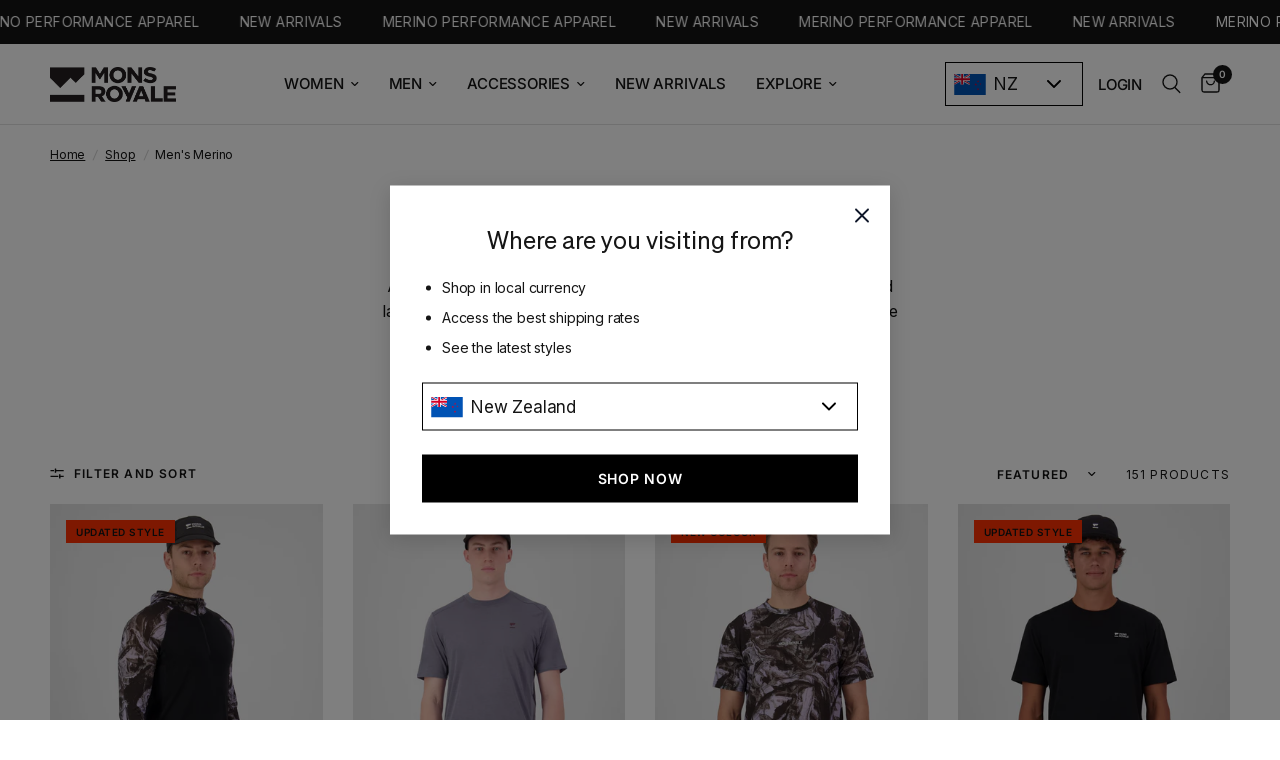

--- FILE ---
content_type: text/html; charset=utf-8
request_url: https://nz.monsroyale.com/collections/mens
body_size: 45115
content:
<!doctype html><html class="no-js" lang="en" dir="ltr">
<head>
	<meta charset="utf-8">
	<meta http-equiv="X-UA-Compatible" content="IE=edge,chrome=1">
	<meta name="viewport" content="width=device-width, initial-scale=1, maximum-scale=5, viewport-fit=cover">
  	
	<meta name="theme-color" content="#ffffff">
	<link rel="canonical" href="https://nz.monsroyale.com/collections/mens">
	<link rel="preconnect" href="https://cdn.shopify.com" crossorigin>
	<link rel="preload" as="style" href="//nz.monsroyale.com/cdn/shop/t/31/assets/app.css?v=176850380636666545851759753640">

<link rel="preload" as="image" href="//nz.monsroyale.com/cdn/shop/files/100830-1171-128-101_20x25_crop_center.jpg?v=1767896332" imagesrcset="//nz.monsroyale.com/cdn/shop/files/100830-1171-128-101.jpg?v=1767896332 280w,//nz.monsroyale.com/cdn/shop/files/100830-1171-128-101.jpg?v=1767896332 560w,//nz.monsroyale.com/cdn/shop/files/100830-1171-128-101_2240x2800_crop_center.jpg?v=1767896332 2240w" imagesizes="auto">


<link href="//nz.monsroyale.com/cdn/shop/t/31/assets/animations.min.js?v=125778792411641688251723647333" as="script" rel="preload">

<link href="//nz.monsroyale.com/cdn/shop/t/31/assets/header.js?v=53973329853117484881723647334" as="script" rel="preload">
<link href="//nz.monsroyale.com/cdn/shop/t/31/assets/vendor.min.js?v=24387807840910288901723647333" as="script" rel="preload">
<link href="//nz.monsroyale.com/cdn/shop/t/31/assets/app.js?v=172376490983809515861767004025" as="script" rel="preload">
<link href="//nz.monsroyale.com/cdn/shop/t/31/assets/slideshow.js?v=55875435025113871071739276720" as="script" rel="preload">

<script>
window.lazySizesConfig = window.lazySizesConfig || {};
window.lazySizesConfig.expand = 250;
window.lazySizesConfig.loadMode = 1;
window.lazySizesConfig.loadHidden = false;
</script>


	<link rel="icon" type="image/png" href="//nz.monsroyale.com/cdn/shop/files/Mons_Favicon.png?crop=center&height=32&v=1723781461&width=32">

	<title>
	Men&#39;s Merino Wool Clothing &vert; Mons Royale New Zealand
	</title>
    <script src="https://cdnjs.cloudflare.com/ajax/libs/jquery/3.7.1/jquery.min.js"></script>
	
	<meta name="description" content="Men’s merino apparel born from the mountains of New Zealand. Merino Wool baselayers, mid layers, outer layers, and accessories that blur the lines between high performance, comfort, and style.">
	
<link rel="preconnect" href="https://fonts.shopifycdn.com" crossorigin>

<meta property="og:site_name" content="Mons Royale New Zealand">
<meta property="og:url" content="https://nz.monsroyale.com/collections/mens">
<meta property="og:title" content="Men&#39;s Merino Wool Clothing">
<meta property="og:type" content="product.group">
<meta property="og:description" content="Men’s merino apparel born from the mountains of New Zealand. Merino Wool baselayers, mid layers, outer layers, and accessories that blur the lines between high performance, comfort, and style."><meta property="og:image" content="http://nz.monsroyale.com/cdn/shop/files/212333-12-mons_logo_boxed_white.png?v=1749445670">
  <meta property="og:image:secure_url" content="https://nz.monsroyale.com/cdn/shop/files/212333-12-mons_logo_boxed_white.png?v=1749445670">
  <meta property="og:image:width" content="2287">
  <meta property="og:image:height" content="1069"><meta name="twitter:card" content="summary_large_image">
<meta name="twitter:title" content="Men&#39;s Merino Wool Clothing">
<meta name="twitter:description" content="Men’s merino apparel born from the mountains of New Zealand. Merino Wool baselayers, mid layers, outer layers, and accessories that blur the lines between high performance, comfort, and style.">


	<link href="//nz.monsroyale.com/cdn/shop/t/31/assets/app.css?v=176850380636666545851759753640" rel="stylesheet" type="text/css" media="all" />
<link href="//nz.monsroyale.com/cdn/shop/t/31/assets/sp-custom-updates.css?v=49133858414233123731741021449" rel="stylesheet" type="text/css" media="all" />
<link href="//nz.monsroyale.com/cdn/shop/t/31/assets/country-selector.css?v=53381135822196786091750083583" rel="stylesheet" type="text/css" media="all" />
	<style data-shopify>

      @font-face {
  font-family: 'Sohne';
  src: url('https://cdn.shopify.com/s/files/1/0261/9975/2779/files/Sohne-Buch.woff2?v=1724785722') format('woff2'),
       url('https://cdn.shopify.com/s/files/1/0261/9975/2779/files/Sohne-Buch.woff?v=1724785724') format('woff');
  font-weight: normal;
  font-style: normal;
  font-display: swap;
}

@font-face {
  font-family: 'Inter';
  src: url('https://cdn.shopify.com/s/files/1/0261/9975/2779/files/Inter-Regular.woff2?v=1724785724') format('woff2'),
       url('https://cdn.shopify.com/s/files/1/0261/9975/2779/files/Inter-Regular.woff?v=1724785724') format('woff');
  font-weight: normal;
  font-style: normal;
  font-display: swap;
}
	@font-face {
  font-family: Inter;
  font-weight: 400;
  font-style: normal;
  font-display: swap;
  src: url("//nz.monsroyale.com/cdn/fonts/inter/inter_n4.b2a3f24c19b4de56e8871f609e73ca7f6d2e2bb9.woff2") format("woff2"),
       url("//nz.monsroyale.com/cdn/fonts/inter/inter_n4.af8052d517e0c9ffac7b814872cecc27ae1fa132.woff") format("woff");
}

@font-face {
  font-family: Inter;
  font-weight: 500;
  font-style: normal;
  font-display: swap;
  src: url("//nz.monsroyale.com/cdn/fonts/inter/inter_n5.d7101d5e168594dd06f56f290dd759fba5431d97.woff2") format("woff2"),
       url("//nz.monsroyale.com/cdn/fonts/inter/inter_n5.5332a76bbd27da00474c136abb1ca3cbbf259068.woff") format("woff");
}

@font-face {
  font-family: Inter;
  font-weight: 600;
  font-style: normal;
  font-display: swap;
  src: url("//nz.monsroyale.com/cdn/fonts/inter/inter_n6.771af0474a71b3797eb38f3487d6fb79d43b6877.woff2") format("woff2"),
       url("//nz.monsroyale.com/cdn/fonts/inter/inter_n6.88c903d8f9e157d48b73b7777d0642925bcecde7.woff") format("woff");
}

@font-face {
  font-family: Inter;
  font-weight: 400;
  font-style: italic;
  font-display: swap;
  src: url("//nz.monsroyale.com/cdn/fonts/inter/inter_i4.feae1981dda792ab80d117249d9c7e0f1017e5b3.woff2") format("woff2"),
       url("//nz.monsroyale.com/cdn/fonts/inter/inter_i4.62773b7113d5e5f02c71486623cf828884c85c6e.woff") format("woff");
}

@font-face {
  font-family: Inter;
  font-weight: 600;
  font-style: italic;
  font-display: swap;
  src: url("//nz.monsroyale.com/cdn/fonts/inter/inter_i6.3bbe0fe1c7ee4f282f9c2e296f3e4401a48cbe19.woff2") format("woff2"),
       url("//nz.monsroyale.com/cdn/fonts/inter/inter_i6.8bea21f57a10d5416ddf685e2c91682ec237876d.woff") format("woff");
}


		

h1,h2,h3,h4,h5,h6,
	.h1,.h2,.h3,.h4,.h5,.h6,
	.logolink.text-logo,
	.heading-font,
	.h1-xlarge,
	.h1-large,
	.customer-addresses .my-address .address-index {
		font-style: normal;
		font-weight: 400;
		font-family: 'Sohne', 'Inter',Helvetica, Arial, sans-serif;
	}
	body,
	.body-font,
	.thb-product-detail .product-title {
		font-style: normal;
		font-weight: 400;
		font-family: 'Inter',Inter, sans-serif;
	}
	:root {
		--font-body-scale: 1.0;
		--font-body-line-height-scale: 1.0;
		--font-body-letter-spacing: -0.01em;
		--font-body-medium-weight: 500;
    --font-body-bold-weight: 600;
		--font-announcement-scale: 1.05;
		--font-heading-scale: 1.0;
		--font-heading-line-height-scale: 0.9;
		--font-heading-letter-spacing: 0.0em;
		--font-navigation-scale: 1.0;
		--font-product-title-scale: 1.0;
		--font-product-title-line-height-scale: 1.0;
		--button-letter-spacing: 0.05em;

		--bg-body: #ffffff;
		--bg-body-rgb: 255,255,255;
		--bg-body-darken: #f7f7f7;
		--payment-terms-background-color: #ffffff;
		--color-body: #151515;
		--color-body-rgb: 21,21,21;
		--color-accent: #151515;
		--color-accent-rgb: 21,21,21;
		--color-border: #E2E2E2;
		--color-form-border: #dedede;
		--color-overlay-rgb: 0,0,0;--color-announcement-bar-text: #ffffff;--color-announcement-bar-bg: #151515;--color-header-bg: #ffffff;
			--color-header-bg-rgb: 255,255,255;--color-header-text: #151515;
			--color-header-text-rgb: 21,21,21;--color-header-links: #151515;--color-header-links-hover: #151515;--color-header-icons: #151515;--color-header-border: #E2E2E2;--solid-button-background: #151515;--solid-button-label: #ffffff;--outline-button-label: #151515;--color-price: #151515;--color-star: #7ff97c;--color-dots: #7ff97c;--color-inventory-instock: #279A4B;--color-inventory-lowstock: #FB9E5B;--section-spacing-mobile: 15px;
		--section-spacing-desktop: 20px;--button-border-radius: 0px;--color-badge-text: #151515;--color-badge-sold-out: #939393;--color-badge-sale: #fe3102;.badge.new-style{
					background: #ddff7d;
				}
			
.badge.limited-edition{
					background: #c2fecb;
				}
			
.badge.new-colour{
					background: #ddff7d;
				}
			
.badge.updated-style{
					background: #ddff7d;
				}
			
--color-badge-preorder: #7ff97c;--badge-corner-radius: 0px;--color-footer-text: #000000;
			--color-footer-text-rgb: 0,0,0;--color-footer-link: #000000;--color-footer-link-hover: #000000;--color-footer-border: #ffffff;
			--color-footer-border-rgb: 255,255,255;--color-footer-bg: #ffffff;}
</style>


	<script>
		window.theme = window.theme || {};
		theme = {
            template: 'collection',
			settings: {
				money_with_currency_format:"${{amount}}",
				cart_drawer:true,
				product_id: false,
			},
			routes: {
				root_url: '/',
				cart_url: '/cart',
				cart_add_url: '/cart/add',
				search_url: '/search',
				cart_change_url: '/cart/change',
				cart_update_url: '/cart/update',
				predictive_search_url: '/search/suggest',
			},
			variantStrings: {
        addToCart: `Add to cart`,
        soldOut: `Out of stock`,
        unavailable: `Unavailable`,
        preOrder: `Pre-order`,
      },
			strings: {
				requiresTerms: `You must agree with the terms and conditions of sales to check out`,
				shippingEstimatorNoResults: `Sorry, we do not ship to your address.`,
				shippingEstimatorOneResult: `There is one shipping rate for your address:`,
				shippingEstimatorMultipleResults: `There are several shipping rates for your address:`,
				shippingEstimatorError: `One or more error occurred while retrieving shipping rates:`
			}
		};
	</script>
  
  
	<script>window.performance && window.performance.mark && window.performance.mark('shopify.content_for_header.start');</script><meta name="google-site-verification" content="u_u9ihNqnVj17Yzbp2BHSXE23O5lSj063NNTjflnJLc">
<meta id="shopify-digital-wallet" name="shopify-digital-wallet" content="/26529726550/digital_wallets/dialog">
<meta name="shopify-checkout-api-token" content="16bc44fe81f9ea604ededdb718346abd">
<link rel="alternate" type="application/atom+xml" title="Feed" href="/collections/mens.atom" />
<link rel="next" href="/collections/mens?page=2">
<link rel="alternate" type="application/json+oembed" href="https://nz.monsroyale.com/collections/mens.oembed">
<script async="async" src="/checkouts/internal/preloads.js?locale=en-NZ"></script>
<link rel="preconnect" href="https://shop.app" crossorigin="anonymous">
<script async="async" src="https://shop.app/checkouts/internal/preloads.js?locale=en-NZ&shop_id=26529726550" crossorigin="anonymous"></script>
<script id="apple-pay-shop-capabilities" type="application/json">{"shopId":26529726550,"countryCode":"NZ","currencyCode":"NZD","merchantCapabilities":["supports3DS"],"merchantId":"gid:\/\/shopify\/Shop\/26529726550","merchantName":"Mons Royale New Zealand","requiredBillingContactFields":["postalAddress","email","phone"],"requiredShippingContactFields":["postalAddress","email","phone"],"shippingType":"shipping","supportedNetworks":["visa","masterCard","amex","jcb"],"total":{"type":"pending","label":"Mons Royale New Zealand","amount":"1.00"},"shopifyPaymentsEnabled":true,"supportsSubscriptions":true}</script>
<script id="shopify-features" type="application/json">{"accessToken":"16bc44fe81f9ea604ededdb718346abd","betas":["rich-media-storefront-analytics"],"domain":"nz.monsroyale.com","predictiveSearch":true,"shopId":26529726550,"locale":"en"}</script>
<script>var Shopify = Shopify || {};
Shopify.shop = "mons-nz.myshopify.com";
Shopify.locale = "en";
Shopify.currency = {"active":"NZD","rate":"1.0"};
Shopify.country = "NZ";
Shopify.theme = {"name":"Mons-Royale-Theme\/production-nz","id":130326298710,"schema_name":"Reformation","schema_version":"3.0.1","theme_store_id":null,"role":"main"};
Shopify.theme.handle = "null";
Shopify.theme.style = {"id":null,"handle":null};
Shopify.cdnHost = "nz.monsroyale.com/cdn";
Shopify.routes = Shopify.routes || {};
Shopify.routes.root = "/";</script>
<script type="module">!function(o){(o.Shopify=o.Shopify||{}).modules=!0}(window);</script>
<script>!function(o){function n(){var o=[];function n(){o.push(Array.prototype.slice.apply(arguments))}return n.q=o,n}var t=o.Shopify=o.Shopify||{};t.loadFeatures=n(),t.autoloadFeatures=n()}(window);</script>
<script>
  window.ShopifyPay = window.ShopifyPay || {};
  window.ShopifyPay.apiHost = "shop.app\/pay";
  window.ShopifyPay.redirectState = null;
</script>
<script id="shop-js-analytics" type="application/json">{"pageType":"collection"}</script>
<script defer="defer" async type="module" src="//nz.monsroyale.com/cdn/shopifycloud/shop-js/modules/v2/client.init-shop-cart-sync_BT-GjEfc.en.esm.js"></script>
<script defer="defer" async type="module" src="//nz.monsroyale.com/cdn/shopifycloud/shop-js/modules/v2/chunk.common_D58fp_Oc.esm.js"></script>
<script defer="defer" async type="module" src="//nz.monsroyale.com/cdn/shopifycloud/shop-js/modules/v2/chunk.modal_xMitdFEc.esm.js"></script>
<script type="module">
  await import("//nz.monsroyale.com/cdn/shopifycloud/shop-js/modules/v2/client.init-shop-cart-sync_BT-GjEfc.en.esm.js");
await import("//nz.monsroyale.com/cdn/shopifycloud/shop-js/modules/v2/chunk.common_D58fp_Oc.esm.js");
await import("//nz.monsroyale.com/cdn/shopifycloud/shop-js/modules/v2/chunk.modal_xMitdFEc.esm.js");

  window.Shopify.SignInWithShop?.initShopCartSync?.({"fedCMEnabled":true,"windoidEnabled":true});

</script>
<script>
  window.Shopify = window.Shopify || {};
  if (!window.Shopify.featureAssets) window.Shopify.featureAssets = {};
  window.Shopify.featureAssets['shop-js'] = {"shop-cart-sync":["modules/v2/client.shop-cart-sync_DZOKe7Ll.en.esm.js","modules/v2/chunk.common_D58fp_Oc.esm.js","modules/v2/chunk.modal_xMitdFEc.esm.js"],"init-fed-cm":["modules/v2/client.init-fed-cm_B6oLuCjv.en.esm.js","modules/v2/chunk.common_D58fp_Oc.esm.js","modules/v2/chunk.modal_xMitdFEc.esm.js"],"shop-cash-offers":["modules/v2/client.shop-cash-offers_D2sdYoxE.en.esm.js","modules/v2/chunk.common_D58fp_Oc.esm.js","modules/v2/chunk.modal_xMitdFEc.esm.js"],"shop-login-button":["modules/v2/client.shop-login-button_QeVjl5Y3.en.esm.js","modules/v2/chunk.common_D58fp_Oc.esm.js","modules/v2/chunk.modal_xMitdFEc.esm.js"],"pay-button":["modules/v2/client.pay-button_DXTOsIq6.en.esm.js","modules/v2/chunk.common_D58fp_Oc.esm.js","modules/v2/chunk.modal_xMitdFEc.esm.js"],"shop-button":["modules/v2/client.shop-button_DQZHx9pm.en.esm.js","modules/v2/chunk.common_D58fp_Oc.esm.js","modules/v2/chunk.modal_xMitdFEc.esm.js"],"avatar":["modules/v2/client.avatar_BTnouDA3.en.esm.js"],"init-windoid":["modules/v2/client.init-windoid_CR1B-cfM.en.esm.js","modules/v2/chunk.common_D58fp_Oc.esm.js","modules/v2/chunk.modal_xMitdFEc.esm.js"],"init-shop-for-new-customer-accounts":["modules/v2/client.init-shop-for-new-customer-accounts_C_vY_xzh.en.esm.js","modules/v2/client.shop-login-button_QeVjl5Y3.en.esm.js","modules/v2/chunk.common_D58fp_Oc.esm.js","modules/v2/chunk.modal_xMitdFEc.esm.js"],"init-shop-email-lookup-coordinator":["modules/v2/client.init-shop-email-lookup-coordinator_BI7n9ZSv.en.esm.js","modules/v2/chunk.common_D58fp_Oc.esm.js","modules/v2/chunk.modal_xMitdFEc.esm.js"],"init-shop-cart-sync":["modules/v2/client.init-shop-cart-sync_BT-GjEfc.en.esm.js","modules/v2/chunk.common_D58fp_Oc.esm.js","modules/v2/chunk.modal_xMitdFEc.esm.js"],"shop-toast-manager":["modules/v2/client.shop-toast-manager_DiYdP3xc.en.esm.js","modules/v2/chunk.common_D58fp_Oc.esm.js","modules/v2/chunk.modal_xMitdFEc.esm.js"],"init-customer-accounts":["modules/v2/client.init-customer-accounts_D9ZNqS-Q.en.esm.js","modules/v2/client.shop-login-button_QeVjl5Y3.en.esm.js","modules/v2/chunk.common_D58fp_Oc.esm.js","modules/v2/chunk.modal_xMitdFEc.esm.js"],"init-customer-accounts-sign-up":["modules/v2/client.init-customer-accounts-sign-up_iGw4briv.en.esm.js","modules/v2/client.shop-login-button_QeVjl5Y3.en.esm.js","modules/v2/chunk.common_D58fp_Oc.esm.js","modules/v2/chunk.modal_xMitdFEc.esm.js"],"shop-follow-button":["modules/v2/client.shop-follow-button_CqMgW2wH.en.esm.js","modules/v2/chunk.common_D58fp_Oc.esm.js","modules/v2/chunk.modal_xMitdFEc.esm.js"],"checkout-modal":["modules/v2/client.checkout-modal_xHeaAweL.en.esm.js","modules/v2/chunk.common_D58fp_Oc.esm.js","modules/v2/chunk.modal_xMitdFEc.esm.js"],"shop-login":["modules/v2/client.shop-login_D91U-Q7h.en.esm.js","modules/v2/chunk.common_D58fp_Oc.esm.js","modules/v2/chunk.modal_xMitdFEc.esm.js"],"lead-capture":["modules/v2/client.lead-capture_BJmE1dJe.en.esm.js","modules/v2/chunk.common_D58fp_Oc.esm.js","modules/v2/chunk.modal_xMitdFEc.esm.js"],"payment-terms":["modules/v2/client.payment-terms_Ci9AEqFq.en.esm.js","modules/v2/chunk.common_D58fp_Oc.esm.js","modules/v2/chunk.modal_xMitdFEc.esm.js"]};
</script>
<script>(function() {
  var isLoaded = false;
  function asyncLoad() {
    if (isLoaded) return;
    isLoaded = true;
    var urls = ["https:\/\/config.gorgias.chat\/bundle-loader\/01HSYDNX9P2WSZMNNJS3Z6TVMX?source=shopify1click\u0026shop=mons-nz.myshopify.com","https:\/\/app.kiwisizing.com\/web\/js\/dist\/kiwiSizing\/plugin\/SizingPlugin.prod.js?v=330\u0026shop=mons-nz.myshopify.com","https:\/\/cdn.9gtb.com\/loader.js?g_cvt_id=7e443e9f-9b22-4a45-8cb8-80ff5a05c6f0\u0026shop=mons-nz.myshopify.com"];
    for (var i = 0; i < urls.length; i++) {
      var s = document.createElement('script');
      s.type = 'text/javascript';
      s.async = true;
      s.src = urls[i];
      var x = document.getElementsByTagName('script')[0];
      x.parentNode.insertBefore(s, x);
    }
  };
  if(window.attachEvent) {
    window.attachEvent('onload', asyncLoad);
  } else {
    window.addEventListener('load', asyncLoad, false);
  }
})();</script>
<script id="__st">var __st={"a":26529726550,"offset":46800,"reqid":"d452cdcf-36fe-4bb3-afed-84b2efee8258-1769035727","pageurl":"nz.monsroyale.com\/collections\/mens","u":"b2e8dc561b8e","p":"collection","rtyp":"collection","rid":156742352982};</script>
<script>window.ShopifyPaypalV4VisibilityTracking = true;</script>
<script id="captcha-bootstrap">!function(){'use strict';const t='contact',e='account',n='new_comment',o=[[t,t],['blogs',n],['comments',n],[t,'customer']],c=[[e,'customer_login'],[e,'guest_login'],[e,'recover_customer_password'],[e,'create_customer']],r=t=>t.map((([t,e])=>`form[action*='/${t}']:not([data-nocaptcha='true']) input[name='form_type'][value='${e}']`)).join(','),a=t=>()=>t?[...document.querySelectorAll(t)].map((t=>t.form)):[];function s(){const t=[...o],e=r(t);return a(e)}const i='password',u='form_key',d=['recaptcha-v3-token','g-recaptcha-response','h-captcha-response',i],f=()=>{try{return window.sessionStorage}catch{return}},m='__shopify_v',_=t=>t.elements[u];function p(t,e,n=!1){try{const o=window.sessionStorage,c=JSON.parse(o.getItem(e)),{data:r}=function(t){const{data:e,action:n}=t;return t[m]||n?{data:e,action:n}:{data:t,action:n}}(c);for(const[e,n]of Object.entries(r))t.elements[e]&&(t.elements[e].value=n);n&&o.removeItem(e)}catch(o){console.error('form repopulation failed',{error:o})}}const l='form_type',E='cptcha';function T(t){t.dataset[E]=!0}const w=window,h=w.document,L='Shopify',v='ce_forms',y='captcha';let A=!1;((t,e)=>{const n=(g='f06e6c50-85a8-45c8-87d0-21a2b65856fe',I='https://cdn.shopify.com/shopifycloud/storefront-forms-hcaptcha/ce_storefront_forms_captcha_hcaptcha.v1.5.2.iife.js',D={infoText:'Protected by hCaptcha',privacyText:'Privacy',termsText:'Terms'},(t,e,n)=>{const o=w[L][v],c=o.bindForm;if(c)return c(t,g,e,D).then(n);var r;o.q.push([[t,g,e,D],n]),r=I,A||(h.body.append(Object.assign(h.createElement('script'),{id:'captcha-provider',async:!0,src:r})),A=!0)});var g,I,D;w[L]=w[L]||{},w[L][v]=w[L][v]||{},w[L][v].q=[],w[L][y]=w[L][y]||{},w[L][y].protect=function(t,e){n(t,void 0,e),T(t)},Object.freeze(w[L][y]),function(t,e,n,w,h,L){const[v,y,A,g]=function(t,e,n){const i=e?o:[],u=t?c:[],d=[...i,...u],f=r(d),m=r(i),_=r(d.filter((([t,e])=>n.includes(e))));return[a(f),a(m),a(_),s()]}(w,h,L),I=t=>{const e=t.target;return e instanceof HTMLFormElement?e:e&&e.form},D=t=>v().includes(t);t.addEventListener('submit',(t=>{const e=I(t);if(!e)return;const n=D(e)&&!e.dataset.hcaptchaBound&&!e.dataset.recaptchaBound,o=_(e),c=g().includes(e)&&(!o||!o.value);(n||c)&&t.preventDefault(),c&&!n&&(function(t){try{if(!f())return;!function(t){const e=f();if(!e)return;const n=_(t);if(!n)return;const o=n.value;o&&e.removeItem(o)}(t);const e=Array.from(Array(32),(()=>Math.random().toString(36)[2])).join('');!function(t,e){_(t)||t.append(Object.assign(document.createElement('input'),{type:'hidden',name:u})),t.elements[u].value=e}(t,e),function(t,e){const n=f();if(!n)return;const o=[...t.querySelectorAll(`input[type='${i}']`)].map((({name:t})=>t)),c=[...d,...o],r={};for(const[a,s]of new FormData(t).entries())c.includes(a)||(r[a]=s);n.setItem(e,JSON.stringify({[m]:1,action:t.action,data:r}))}(t,e)}catch(e){console.error('failed to persist form',e)}}(e),e.submit())}));const S=(t,e)=>{t&&!t.dataset[E]&&(n(t,e.some((e=>e===t))),T(t))};for(const o of['focusin','change'])t.addEventListener(o,(t=>{const e=I(t);D(e)&&S(e,y())}));const B=e.get('form_key'),M=e.get(l),P=B&&M;t.addEventListener('DOMContentLoaded',(()=>{const t=y();if(P)for(const e of t)e.elements[l].value===M&&p(e,B);[...new Set([...A(),...v().filter((t=>'true'===t.dataset.shopifyCaptcha))])].forEach((e=>S(e,t)))}))}(h,new URLSearchParams(w.location.search),n,t,e,['guest_login'])})(!0,!0)}();</script>
<script integrity="sha256-4kQ18oKyAcykRKYeNunJcIwy7WH5gtpwJnB7kiuLZ1E=" data-source-attribution="shopify.loadfeatures" defer="defer" src="//nz.monsroyale.com/cdn/shopifycloud/storefront/assets/storefront/load_feature-a0a9edcb.js" crossorigin="anonymous"></script>
<script crossorigin="anonymous" defer="defer" src="//nz.monsroyale.com/cdn/shopifycloud/storefront/assets/shopify_pay/storefront-65b4c6d7.js?v=20250812"></script>
<script data-source-attribution="shopify.dynamic_checkout.dynamic.init">var Shopify=Shopify||{};Shopify.PaymentButton=Shopify.PaymentButton||{isStorefrontPortableWallets:!0,init:function(){window.Shopify.PaymentButton.init=function(){};var t=document.createElement("script");t.src="https://nz.monsroyale.com/cdn/shopifycloud/portable-wallets/latest/portable-wallets.en.js",t.type="module",document.head.appendChild(t)}};
</script>
<script data-source-attribution="shopify.dynamic_checkout.buyer_consent">
  function portableWalletsHideBuyerConsent(e){var t=document.getElementById("shopify-buyer-consent"),n=document.getElementById("shopify-subscription-policy-button");t&&n&&(t.classList.add("hidden"),t.setAttribute("aria-hidden","true"),n.removeEventListener("click",e))}function portableWalletsShowBuyerConsent(e){var t=document.getElementById("shopify-buyer-consent"),n=document.getElementById("shopify-subscription-policy-button");t&&n&&(t.classList.remove("hidden"),t.removeAttribute("aria-hidden"),n.addEventListener("click",e))}window.Shopify?.PaymentButton&&(window.Shopify.PaymentButton.hideBuyerConsent=portableWalletsHideBuyerConsent,window.Shopify.PaymentButton.showBuyerConsent=portableWalletsShowBuyerConsent);
</script>
<script data-source-attribution="shopify.dynamic_checkout.cart.bootstrap">document.addEventListener("DOMContentLoaded",(function(){function t(){return document.querySelector("shopify-accelerated-checkout-cart, shopify-accelerated-checkout")}if(t())Shopify.PaymentButton.init();else{new MutationObserver((function(e,n){t()&&(Shopify.PaymentButton.init(),n.disconnect())})).observe(document.body,{childList:!0,subtree:!0})}}));
</script>
<link id="shopify-accelerated-checkout-styles" rel="stylesheet" media="screen" href="https://nz.monsroyale.com/cdn/shopifycloud/portable-wallets/latest/accelerated-checkout-backwards-compat.css" crossorigin="anonymous">
<style id="shopify-accelerated-checkout-cart">
        #shopify-buyer-consent {
  margin-top: 1em;
  display: inline-block;
  width: 100%;
}

#shopify-buyer-consent.hidden {
  display: none;
}

#shopify-subscription-policy-button {
  background: none;
  border: none;
  padding: 0;
  text-decoration: underline;
  font-size: inherit;
  cursor: pointer;
}

#shopify-subscription-policy-button::before {
  box-shadow: none;
}

      </style>
<script id="snippets-script" data-snippets="country-selector" defer="defer" src="//nz.monsroyale.com/cdn/shop/t/31/compiled_assets/snippet-scripts.js?v=10147"></script>
<script>window.performance && window.performance.mark && window.performance.mark('shopify.content_for_header.end');</script> <!-- Header hook for plugins -->

	<script>document.documentElement.className = document.documentElement.className.replace('no-js', 'js');</script>
	
  
  <script type="text/javascript">
    (function(c,l,a,r,i,t,y){
        c[a]=c[a]||function(){(c[a].q=c[a].q||[]).push(arguments)};
        t=l.createElement(r);t.async=1;t.src="https://www.clarity.ms/tag/"+i;
        y=l.getElementsByTagName(r)[0];y.parentNode.insertBefore(t,y);
    })(window, document, "clarity", "script", "qmatpudvh5");
</script>
<!-- BEGIN app block: shopify://apps/vwo/blocks/vwo-smartcode/2ce905b2-3842-4d20-b6b0-8c51fc208426 -->
  
  
  
  
    <!-- Start VWO Async SmartCode -->
    <link rel="preconnect" href="https://dev.visualwebsiteoptimizer.com" />
    <script type='text/javascript' id='vwoCode'>
    window._vwo_code ||
    (function () {
    var w=window,
    d=document;
    if (d.URL.indexOf('__vwo_disable__') > -1 || w._vwo_code) {
    return;
    }
    var account_id=1164772,
    version=2.2,
    settings_tolerance=2000,
    hide_element='body',
    background_color='white',
    hide_element_style = 'opacity:0 !important;filter:alpha(opacity=0) !important;background:' + background_color + ' !important;transition:none !important;',
    /* DO NOT EDIT BELOW THIS LINE */
    f=!1,v=d.querySelector('#vwoCode'),cc={};try{var e=JSON.parse(localStorage.getItem('_vwo_'+account_id+'_config'));cc=e&&'object'==typeof e?e:{}}catch(e){}function r(t){try{return decodeURIComponent(t)}catch(e){return t}}var s=function(){var e={combination:[],combinationChoose:[],split:[],exclude:[],uuid:null,consent:null,optOut:null},t=d.cookie||'';if(!t)return e;for(var n,i,o=/(?:^|;s*)(?:(_vis_opt_exp_(d+)_combi=([^;]*))|(_vis_opt_exp_(d+)_combi_choose=([^;]*))|(_vis_opt_exp_(d+)_split=([^:;]*))|(_vis_opt_exp_(d+)_exclude=[^;]*)|(_vis_opt_out=([^;]*))|(_vwo_global_opt_out=[^;]*)|(_vwo_uuid=([^;]*))|(_vwo_consent=([^;]*)))/g;null!==(n=o.exec(t));)try{n[1]?e.combination.push({id:n[2],value:r(n[3])}):n[4]?e.combinationChoose.push({id:n[5],value:r(n[6])}):n[7]?e.split.push({id:n[8],value:r(n[9])}):n[10]?e.exclude.push({id:n[11]}):n[12]?e.optOut=r(n[13]):n[14]?e.optOut=!0:n[15]?e.uuid=r(n[16]):n[17]&&(i=r(n[18]),e.consent=i&&3<=i.length?i.substring(0,3):null)}catch(e){}return e}();function i(){var e=function(){if(w.VWO&&Array.isArray(w.VWO))for(var e=0;e<w.VWO.length;e++){var t=w.VWO[e];if(Array.isArray(t)&&('setVisitorId'===t[0]||'setSessionId'===t[0]))return!0}return!1}(),t='a='+account_id+'&u='+encodeURIComponent(w._vis_opt_url||d.URL)+'&vn='+version+('undefined'!=typeof platform?'&p='+platform:'')+'&st='+w.performance.now();e||((n=function(){var e,t=[],n={},i=w.VWO&&w.VWO.appliedCampaigns||{};for(e in i){var o=i[e]&&i[e].v;o&&(t.push(e+'-'+o+'-1'),n[e]=!0)}if(s&&s.combination)for(var r=0;r<s.combination.length;r++){var a=s.combination[r];n[a.id]||t.push(a.id+'-'+a.value)}return t.join('|')}())&&(t+='&c='+n),(n=function(){var e=[],t={};if(s&&s.combinationChoose)for(var n=0;n<s.combinationChoose.length;n++){var i=s.combinationChoose[n];e.push(i.id+'-'+i.value),t[i.id]=!0}if(s&&s.split)for(var o=0;o<s.split.length;o++)t[(i=s.split[o]).id]||e.push(i.id+'-'+i.value);return e.join('|')}())&&(t+='&cc='+n),(n=function(){var e={},t=[];if(w.VWO&&Array.isArray(w.VWO))for(var n=0;n<w.VWO.length;n++){var i=w.VWO[n];if(Array.isArray(i)&&'setVariation'===i[0]&&i[1]&&Array.isArray(i[1]))for(var o=0;o<i[1].length;o++){var r,a=i[1][o];a&&'object'==typeof a&&(r=a.e,a=a.v,r&&a&&(e[r]=a))}}for(r in e)t.push(r+'-'+e[r]);return t.join('|')}())&&(t+='&sv='+n)),s&&s.optOut&&(t+='&o='+s.optOut);var n=function(){var e=[],t={};if(s&&s.exclude)for(var n=0;n<s.exclude.length;n++){var i=s.exclude[n];t[i.id]||(e.push(i.id),t[i.id]=!0)}return e.join('|')}();return n&&(t+='&e='+n),s&&s.uuid&&(t+='&id='+s.uuid),s&&s.consent&&(t+='&consent='+s.consent),w.name&&-1<w.name.indexOf('_vis_preview')&&(t+='&pM=true'),w.VWO&&w.VWO.ed&&(t+='&ed='+w.VWO.ed),t}code={nonce:v&&v.nonce,library_tolerance:function(){return'undefined'!=typeof library_tolerance?library_tolerance:void 0},settings_tolerance:function(){return cc.sT||settings_tolerance},hide_element_style:function(){return'{'+(cc.hES||hide_element_style)+'}'},hide_element:function(){return performance.getEntriesByName('first-contentful-paint')[0]?'':'string'==typeof cc.hE?cc.hE:hide_element},getVersion:function(){return version},finish:function(e){var t;f||(f=!0,(t=d.getElementById('_vis_opt_path_hides'))&&t.parentNode.removeChild(t),e&&((new Image).src='https://dev.visualwebsiteoptimizer.com/ee.gif?a='+account_id+e))},finished:function(){return f},addScript:function(e){var t=d.createElement('script');t.type='text/javascript',e.src?t.src=e.src:t.text=e.text,v&&t.setAttribute('nonce',v.nonce),d.getElementsByTagName('head')[0].appendChild(t)},load:function(e,t){t=t||{};var n=new XMLHttpRequest;n.open('GET',e,!0),n.withCredentials=!t.dSC,n.responseType=t.responseType||'text',n.onload=function(){if(t.onloadCb)return t.onloadCb(n,e);200===n.status?_vwo_code.addScript({text:n.responseText}):_vwo_code.finish('&e=loading_failure:'+e)},n.onerror=function(){if(t.onerrorCb)return t.onerrorCb(e);_vwo_code.finish('&e=loading_failure:'+e)},n.send()},init:function(){var e,t=this.settings_tolerance();w._vwo_settings_timer=setTimeout(function(){_vwo_code.finish()},t),'body'!==this.hide_element()?(n=d.createElement('style'),e=(t=this.hide_element())?t+this.hide_element_style():'',t=d.getElementsByTagName('head')[0],n.setAttribute('id','_vis_opt_path_hides'),v&&n.setAttribute('nonce',v.nonce),n.setAttribute('type','text/css'),n.styleSheet?n.styleSheet.cssText=e:n.appendChild(d.createTextNode(e)),t.appendChild(n)):(n=d.getElementsByTagName('head')[0],(e=d.createElement('div')).style.cssText='z-index: 2147483647 !important;position: fixed !important;left: 0 !important;top: 0 !important;width: 100% !important;height: 100% !important;background:'+background_color+' !important;',e.setAttribute('id','_vis_opt_path_hides'),e.classList.add('_vis_hide_layer'),n.parentNode.insertBefore(e,n.nextSibling));var n='https://dev.visualwebsiteoptimizer.com/j.php?'+i();-1!==w.location.search.indexOf('_vwo_xhr')?this.addScript({src:n}):this.load(n+'&x=true',{l:1})}};w._vwo_code=code;code.init();})();
    </script>
    <!-- End VWO Async SmartCode -->
  


<!-- END app block --><!-- BEGIN app block: shopify://apps/simprosys-google-shopping-feed/blocks/core_settings_block/1f0b859e-9fa6-4007-97e8-4513aff5ff3b --><!-- BEGIN: GSF App Core Tags & Scripts by Simprosys Google Shopping Feed -->









<!-- END: GSF App Core Tags & Scripts by Simprosys Google Shopping Feed -->
<!-- END app block --><!-- BEGIN app block: shopify://apps/klaviyo-email-marketing-sms/blocks/klaviyo-onsite-embed/2632fe16-c075-4321-a88b-50b567f42507 -->












  <script async src="https://static.klaviyo.com/onsite/js/TWDWqM/klaviyo.js?company_id=TWDWqM"></script>
  <script>!function(){if(!window.klaviyo){window._klOnsite=window._klOnsite||[];try{window.klaviyo=new Proxy({},{get:function(n,i){return"push"===i?function(){var n;(n=window._klOnsite).push.apply(n,arguments)}:function(){for(var n=arguments.length,o=new Array(n),w=0;w<n;w++)o[w]=arguments[w];var t="function"==typeof o[o.length-1]?o.pop():void 0,e=new Promise((function(n){window._klOnsite.push([i].concat(o,[function(i){t&&t(i),n(i)}]))}));return e}}})}catch(n){window.klaviyo=window.klaviyo||[],window.klaviyo.push=function(){var n;(n=window._klOnsite).push.apply(n,arguments)}}}}();</script>

  




  <script>
    window.klaviyoReviewsProductDesignMode = false
  </script>



  <!-- BEGIN app snippet: customer-hub-data --><script>
  if (!window.customerHub) {
    window.customerHub = {};
  }
  window.customerHub.storefrontRoutes = {
    login: "https://nz.monsroyale.com/customer_authentication/redirect?locale=en&region_country=NZ?return_url=%2F%23k-hub",
    register: "https://account.nz.monsroyale.com?locale=en?return_url=%2F%23k-hub",
    logout: "/account/logout",
    profile: "/account",
    addresses: "/account/addresses",
  };
  
  window.customerHub.userId = null;
  
  window.customerHub.storeDomain = "mons-nz.myshopify.com";

  

  
    window.customerHub.storeLocale = {
        currentLanguage: 'en',
        currentCountry: 'NZ',
        availableLanguages: [
          
            {
              iso_code: 'en',
              endonym_name: 'English'
            }
          
        ],
        availableCountries: [
          
            {
              iso_code: 'NZ',
              name: 'New Zealand',
              currency_code: 'NZD'
            }
          
        ]
    };
  
</script>
<!-- END app snippet -->





<!-- END app block --><!-- BEGIN app block: shopify://apps/digital-darts-hreflang-tags/blocks/hreglang_tag/9a38367c-c3ce-4d6e-93ea-48ab8009c8a5 --><!-- Hreflang tags managed by apps.shopify.com/multi-store-hreflang-tags -->

<link rel="alternate" href="https://monsroyale.com/collections/mens" hreflang="en-us">
<link rel="alternate" href="https://au.monsroyale.com/collections/mens" hreflang="en-au">
<link rel="alternate" href="https://nz.monsroyale.com/collections/mens" hreflang="en-nz">
<link rel="alternate" href="https://ca.monsroyale.com/collections/mens" hreflang="en-ca">
<link rel="alternate" href="https://eu.monsroyale.com/collections/mens" hreflang="en-at">
<link rel="alternate" href="https://eu.monsroyale.com/collections/mens" hreflang="en-dk">
<link rel="alternate" href="https://eu.monsroyale.com/collections/mens" hreflang="en-fr">
<link rel="alternate" href="https://eu.monsroyale.com/collections/mens" hreflang="en-de">
<link rel="alternate" href="https://eu.monsroyale.com/collections/mens" hreflang="en-yt">
<link rel="alternate" href="https://eu.monsroyale.com/collections/mens" hreflang="en-nl">
<link rel="alternate" href="https://eu.monsroyale.com/collections/mens" hreflang="en-es">
<link rel="alternate" href="https://eu.monsroyale.com/collections/mens" hreflang="en-se">
<link rel="alternate" href="https://ch.monsroyale.com/collections/mens" hreflang="en-ch">
<link rel="alternate" href="https://uk.monsroyale.com/collections/mens" hreflang="en-gb">

<!-- END app block --><link href="https://monorail-edge.shopifysvc.com" rel="dns-prefetch">
<script>(function(){if ("sendBeacon" in navigator && "performance" in window) {try {var session_token_from_headers = performance.getEntriesByType('navigation')[0].serverTiming.find(x => x.name == '_s').description;} catch {var session_token_from_headers = undefined;}var session_cookie_matches = document.cookie.match(/_shopify_s=([^;]*)/);var session_token_from_cookie = session_cookie_matches && session_cookie_matches.length === 2 ? session_cookie_matches[1] : "";var session_token = session_token_from_headers || session_token_from_cookie || "";function handle_abandonment_event(e) {var entries = performance.getEntries().filter(function(entry) {return /monorail-edge.shopifysvc.com/.test(entry.name);});if (!window.abandonment_tracked && entries.length === 0) {window.abandonment_tracked = true;var currentMs = Date.now();var navigation_start = performance.timing.navigationStart;var payload = {shop_id: 26529726550,url: window.location.href,navigation_start,duration: currentMs - navigation_start,session_token,page_type: "collection"};window.navigator.sendBeacon("https://monorail-edge.shopifysvc.com/v1/produce", JSON.stringify({schema_id: "online_store_buyer_site_abandonment/1.1",payload: payload,metadata: {event_created_at_ms: currentMs,event_sent_at_ms: currentMs}}));}}window.addEventListener('pagehide', handle_abandonment_event);}}());</script>
<script id="web-pixels-manager-setup">(function e(e,d,r,n,o){if(void 0===o&&(o={}),!Boolean(null===(a=null===(i=window.Shopify)||void 0===i?void 0:i.analytics)||void 0===a?void 0:a.replayQueue)){var i,a;window.Shopify=window.Shopify||{};var t=window.Shopify;t.analytics=t.analytics||{};var s=t.analytics;s.replayQueue=[],s.publish=function(e,d,r){return s.replayQueue.push([e,d,r]),!0};try{self.performance.mark("wpm:start")}catch(e){}var l=function(){var e={modern:/Edge?\/(1{2}[4-9]|1[2-9]\d|[2-9]\d{2}|\d{4,})\.\d+(\.\d+|)|Firefox\/(1{2}[4-9]|1[2-9]\d|[2-9]\d{2}|\d{4,})\.\d+(\.\d+|)|Chrom(ium|e)\/(9{2}|\d{3,})\.\d+(\.\d+|)|(Maci|X1{2}).+ Version\/(15\.\d+|(1[6-9]|[2-9]\d|\d{3,})\.\d+)([,.]\d+|)( \(\w+\)|)( Mobile\/\w+|) Safari\/|Chrome.+OPR\/(9{2}|\d{3,})\.\d+\.\d+|(CPU[ +]OS|iPhone[ +]OS|CPU[ +]iPhone|CPU IPhone OS|CPU iPad OS)[ +]+(15[._]\d+|(1[6-9]|[2-9]\d|\d{3,})[._]\d+)([._]\d+|)|Android:?[ /-](13[3-9]|1[4-9]\d|[2-9]\d{2}|\d{4,})(\.\d+|)(\.\d+|)|Android.+Firefox\/(13[5-9]|1[4-9]\d|[2-9]\d{2}|\d{4,})\.\d+(\.\d+|)|Android.+Chrom(ium|e)\/(13[3-9]|1[4-9]\d|[2-9]\d{2}|\d{4,})\.\d+(\.\d+|)|SamsungBrowser\/([2-9]\d|\d{3,})\.\d+/,legacy:/Edge?\/(1[6-9]|[2-9]\d|\d{3,})\.\d+(\.\d+|)|Firefox\/(5[4-9]|[6-9]\d|\d{3,})\.\d+(\.\d+|)|Chrom(ium|e)\/(5[1-9]|[6-9]\d|\d{3,})\.\d+(\.\d+|)([\d.]+$|.*Safari\/(?![\d.]+ Edge\/[\d.]+$))|(Maci|X1{2}).+ Version\/(10\.\d+|(1[1-9]|[2-9]\d|\d{3,})\.\d+)([,.]\d+|)( \(\w+\)|)( Mobile\/\w+|) Safari\/|Chrome.+OPR\/(3[89]|[4-9]\d|\d{3,})\.\d+\.\d+|(CPU[ +]OS|iPhone[ +]OS|CPU[ +]iPhone|CPU IPhone OS|CPU iPad OS)[ +]+(10[._]\d+|(1[1-9]|[2-9]\d|\d{3,})[._]\d+)([._]\d+|)|Android:?[ /-](13[3-9]|1[4-9]\d|[2-9]\d{2}|\d{4,})(\.\d+|)(\.\d+|)|Mobile Safari.+OPR\/([89]\d|\d{3,})\.\d+\.\d+|Android.+Firefox\/(13[5-9]|1[4-9]\d|[2-9]\d{2}|\d{4,})\.\d+(\.\d+|)|Android.+Chrom(ium|e)\/(13[3-9]|1[4-9]\d|[2-9]\d{2}|\d{4,})\.\d+(\.\d+|)|Android.+(UC? ?Browser|UCWEB|U3)[ /]?(15\.([5-9]|\d{2,})|(1[6-9]|[2-9]\d|\d{3,})\.\d+)\.\d+|SamsungBrowser\/(5\.\d+|([6-9]|\d{2,})\.\d+)|Android.+MQ{2}Browser\/(14(\.(9|\d{2,})|)|(1[5-9]|[2-9]\d|\d{3,})(\.\d+|))(\.\d+|)|K[Aa][Ii]OS\/(3\.\d+|([4-9]|\d{2,})\.\d+)(\.\d+|)/},d=e.modern,r=e.legacy,n=navigator.userAgent;return n.match(d)?"modern":n.match(r)?"legacy":"unknown"}(),u="modern"===l?"modern":"legacy",c=(null!=n?n:{modern:"",legacy:""})[u],f=function(e){return[e.baseUrl,"/wpm","/b",e.hashVersion,"modern"===e.buildTarget?"m":"l",".js"].join("")}({baseUrl:d,hashVersion:r,buildTarget:u}),m=function(e){var d=e.version,r=e.bundleTarget,n=e.surface,o=e.pageUrl,i=e.monorailEndpoint;return{emit:function(e){var a=e.status,t=e.errorMsg,s=(new Date).getTime(),l=JSON.stringify({metadata:{event_sent_at_ms:s},events:[{schema_id:"web_pixels_manager_load/3.1",payload:{version:d,bundle_target:r,page_url:o,status:a,surface:n,error_msg:t},metadata:{event_created_at_ms:s}}]});if(!i)return console&&console.warn&&console.warn("[Web Pixels Manager] No Monorail endpoint provided, skipping logging."),!1;try{return self.navigator.sendBeacon.bind(self.navigator)(i,l)}catch(e){}var u=new XMLHttpRequest;try{return u.open("POST",i,!0),u.setRequestHeader("Content-Type","text/plain"),u.send(l),!0}catch(e){return console&&console.warn&&console.warn("[Web Pixels Manager] Got an unhandled error while logging to Monorail."),!1}}}}({version:r,bundleTarget:l,surface:e.surface,pageUrl:self.location.href,monorailEndpoint:e.monorailEndpoint});try{o.browserTarget=l,function(e){var d=e.src,r=e.async,n=void 0===r||r,o=e.onload,i=e.onerror,a=e.sri,t=e.scriptDataAttributes,s=void 0===t?{}:t,l=document.createElement("script"),u=document.querySelector("head"),c=document.querySelector("body");if(l.async=n,l.src=d,a&&(l.integrity=a,l.crossOrigin="anonymous"),s)for(var f in s)if(Object.prototype.hasOwnProperty.call(s,f))try{l.dataset[f]=s[f]}catch(e){}if(o&&l.addEventListener("load",o),i&&l.addEventListener("error",i),u)u.appendChild(l);else{if(!c)throw new Error("Did not find a head or body element to append the script");c.appendChild(l)}}({src:f,async:!0,onload:function(){if(!function(){var e,d;return Boolean(null===(d=null===(e=window.Shopify)||void 0===e?void 0:e.analytics)||void 0===d?void 0:d.initialized)}()){var d=window.webPixelsManager.init(e)||void 0;if(d){var r=window.Shopify.analytics;r.replayQueue.forEach((function(e){var r=e[0],n=e[1],o=e[2];d.publishCustomEvent(r,n,o)})),r.replayQueue=[],r.publish=d.publishCustomEvent,r.visitor=d.visitor,r.initialized=!0}}},onerror:function(){return m.emit({status:"failed",errorMsg:"".concat(f," has failed to load")})},sri:function(e){var d=/^sha384-[A-Za-z0-9+/=]+$/;return"string"==typeof e&&d.test(e)}(c)?c:"",scriptDataAttributes:o}),m.emit({status:"loading"})}catch(e){m.emit({status:"failed",errorMsg:(null==e?void 0:e.message)||"Unknown error"})}}})({shopId: 26529726550,storefrontBaseUrl: "https://nz.monsroyale.com",extensionsBaseUrl: "https://extensions.shopifycdn.com/cdn/shopifycloud/web-pixels-manager",monorailEndpoint: "https://monorail-edge.shopifysvc.com/unstable/produce_batch",surface: "storefront-renderer",enabledBetaFlags: ["2dca8a86"],webPixelsConfigList: [{"id":"1654784086","configuration":"{\"pixelCode\":\"D50ARCJC77U6K56AD84G\"}","eventPayloadVersion":"v1","runtimeContext":"STRICT","scriptVersion":"22e92c2ad45662f435e4801458fb78cc","type":"APP","apiClientId":4383523,"privacyPurposes":["ANALYTICS","MARKETING","SALE_OF_DATA"],"dataSharingAdjustments":{"protectedCustomerApprovalScopes":["read_customer_address","read_customer_email","read_customer_name","read_customer_personal_data","read_customer_phone"]}},{"id":"1580269654","configuration":"{\"accountID\":\"TWDWqM\",\"webPixelConfig\":\"eyJlbmFibGVBZGRlZFRvQ2FydEV2ZW50cyI6IHRydWV9\"}","eventPayloadVersion":"v1","runtimeContext":"STRICT","scriptVersion":"524f6c1ee37bacdca7657a665bdca589","type":"APP","apiClientId":123074,"privacyPurposes":["ANALYTICS","MARKETING"],"dataSharingAdjustments":{"protectedCustomerApprovalScopes":["read_customer_address","read_customer_email","read_customer_name","read_customer_personal_data","read_customer_phone"]}},{"id":"443613270","configuration":"{\"shopId\":\"mons-nz.myshopify.com\"}","eventPayloadVersion":"v1","runtimeContext":"STRICT","scriptVersion":"674c31de9c131805829c42a983792da6","type":"APP","apiClientId":2753413,"privacyPurposes":["ANALYTICS","MARKETING","SALE_OF_DATA"],"dataSharingAdjustments":{"protectedCustomerApprovalScopes":["read_customer_address","read_customer_email","read_customer_name","read_customer_personal_data","read_customer_phone"]}},{"id":"407240790","configuration":"{\"pixel_id\":\"914452842001749\",\"pixel_type\":\"facebook_pixel\"}","eventPayloadVersion":"v1","runtimeContext":"OPEN","scriptVersion":"ca16bc87fe92b6042fbaa3acc2fbdaa6","type":"APP","apiClientId":2329312,"privacyPurposes":["ANALYTICS","MARKETING","SALE_OF_DATA"],"dataSharingAdjustments":{"protectedCustomerApprovalScopes":["read_customer_address","read_customer_email","read_customer_name","read_customer_personal_data","read_customer_phone"]}},{"id":"397443158","configuration":"{\"config\":\"{\\\"google_tag_ids\\\":[\\\"G-23FP5V570J\\\",\\\"AW-798122274\\\"],\\\"target_country\\\":\\\"NZ\\\",\\\"gtag_events\\\":[{\\\"type\\\":\\\"search\\\",\\\"action_label\\\":[\\\"G-23FP5V570J\\\",\\\"AW-798122274\\\/QuEiCJX1l_IaEKLCyfwC\\\"]},{\\\"type\\\":\\\"begin_checkout\\\",\\\"action_label\\\":[\\\"G-23FP5V570J\\\",\\\"AW-798122274\\\/cY99CNPLkPIaEKLCyfwC\\\"]},{\\\"type\\\":\\\"view_item\\\",\\\"action_label\\\":[\\\"G-23FP5V570J\\\",\\\"AW-798122274\\\/PbajCJL1l_IaEKLCyfwC\\\"]},{\\\"type\\\":\\\"purchase\\\",\\\"action_label\\\":[\\\"G-23FP5V570J\\\",\\\"AW-798122274\\\/QVaQCNDLkPIaEKLCyfwC\\\"]},{\\\"type\\\":\\\"page_view\\\",\\\"action_label\\\":[\\\"G-23FP5V570J\\\",\\\"AW-798122274\\\/px1LCI_1l_IaEKLCyfwC\\\"]},{\\\"type\\\":\\\"add_payment_info\\\",\\\"action_label\\\":[\\\"G-23FP5V570J\\\",\\\"AW-798122274\\\/TDfYCJj1l_IaEKLCyfwC\\\"]},{\\\"type\\\":\\\"add_to_cart\\\",\\\"action_label\\\":[\\\"G-23FP5V570J\\\",\\\"AW-798122274\\\/iF0nCNbLkPIaEKLCyfwC\\\"]}],\\\"enable_monitoring_mode\\\":false}\"}","eventPayloadVersion":"v1","runtimeContext":"OPEN","scriptVersion":"b2a88bafab3e21179ed38636efcd8a93","type":"APP","apiClientId":1780363,"privacyPurposes":[],"dataSharingAdjustments":{"protectedCustomerApprovalScopes":["read_customer_address","read_customer_email","read_customer_name","read_customer_personal_data","read_customer_phone"]}},{"id":"shopify-app-pixel","configuration":"{}","eventPayloadVersion":"v1","runtimeContext":"STRICT","scriptVersion":"0450","apiClientId":"shopify-pixel","type":"APP","privacyPurposes":["ANALYTICS","MARKETING"]},{"id":"shopify-custom-pixel","eventPayloadVersion":"v1","runtimeContext":"LAX","scriptVersion":"0450","apiClientId":"shopify-pixel","type":"CUSTOM","privacyPurposes":["ANALYTICS","MARKETING"]}],isMerchantRequest: false,initData: {"shop":{"name":"Mons Royale New Zealand","paymentSettings":{"currencyCode":"NZD"},"myshopifyDomain":"mons-nz.myshopify.com","countryCode":"NZ","storefrontUrl":"https:\/\/nz.monsroyale.com"},"customer":null,"cart":null,"checkout":null,"productVariants":[],"purchasingCompany":null},},"https://nz.monsroyale.com/cdn","fcfee988w5aeb613cpc8e4bc33m6693e112",{"modern":"","legacy":""},{"shopId":"26529726550","storefrontBaseUrl":"https:\/\/nz.monsroyale.com","extensionBaseUrl":"https:\/\/extensions.shopifycdn.com\/cdn\/shopifycloud\/web-pixels-manager","surface":"storefront-renderer","enabledBetaFlags":"[\"2dca8a86\"]","isMerchantRequest":"false","hashVersion":"fcfee988w5aeb613cpc8e4bc33m6693e112","publish":"custom","events":"[[\"page_viewed\",{}],[\"collection_viewed\",{\"collection\":{\"id\":\"156742352982\",\"title\":\"Men's Merino\",\"productVariants\":[{\"price\":{\"amount\":179.95,\"currencyCode\":\"NZD\"},\"product\":{\"title\":\"Temple Merino Long Sleeve Hood - Rock Camo \/ Black | Men's Long Sleeve Top\",\"vendor\":\"Mons Royale\",\"id\":\"7752153104470\",\"untranslatedTitle\":\"Temple Merino Long Sleeve Hood - Rock Camo \/ Black | Men's Long Sleeve Top\",\"url\":\"\/products\/temple-merino-long-sleeve-hood-rock-camo-black-mens\",\"type\":\"\"},\"id\":\"43799562059862\",\"image\":{\"src\":\"\/\/nz.monsroyale.com\/cdn\/shop\/files\/100830-1171-128-101.jpg?v=1767896332\"},\"sku\":\"100830-1171-128-S\",\"title\":\"S\",\"untranslatedTitle\":\"S\"},{\"price\":{\"amount\":129.95,\"currencyCode\":\"NZD\"},\"product\":{\"title\":\"Aero Ultralight Merino T-Shirt - Blue Granite | Men's T-Shirt\",\"vendor\":\"Mons Royale\",\"id\":\"7709813637206\",\"untranslatedTitle\":\"Aero Ultralight Merino T-Shirt - Blue Granite | Men's T-Shirt\",\"url\":\"\/products\/aero-ultralight-merino-t-shirt-blue-granite-mens\",\"type\":\"\"},\"id\":\"43632235479126\",\"image\":{\"src\":\"\/\/nz.monsroyale.com\/cdn\/shop\/files\/100871-1169-243-101.jpg?v=1763061805\"},\"sku\":\"100871-1169-243-S\",\"title\":\"S\",\"untranslatedTitle\":\"S\"},{\"price\":{\"amount\":129.95,\"currencyCode\":\"NZD\"},\"product\":{\"title\":\"Icon Merino Classic T-Shirt - Rock Camo | Men's T-Shirt\",\"vendor\":\"Mons Royale\",\"id\":\"7752153366614\",\"untranslatedTitle\":\"Icon Merino Classic T-Shirt - Rock Camo | Men's T-Shirt\",\"url\":\"\/products\/icon-merino-t-shirt-rock-camo-mens\",\"type\":\"\"},\"id\":\"43799563894870\",\"image\":{\"src\":\"\/\/nz.monsroyale.com\/cdn\/shop\/files\/100874-1337-990-101.jpg?v=1767896429\"},\"sku\":\"100874-1337-990-XS\",\"title\":\"XS\",\"untranslatedTitle\":\"XS\"},{\"price\":{\"amount\":99.95,\"currencyCode\":\"NZD\"},\"product\":{\"title\":\"Icon Merino Classic T-Shirt - Black | Men's T-Shirt\",\"vendor\":\"Mons Royale\",\"id\":\"7752153301078\",\"untranslatedTitle\":\"Icon Merino Classic T-Shirt - Black | Men's T-Shirt\",\"url\":\"\/products\/icon-merino-t-shirt-black-mens-acc\",\"type\":\"\"},\"id\":\"43799563436118\",\"image\":{\"src\":\"\/\/nz.monsroyale.com\/cdn\/shop\/files\/100874-1171-001-101.jpg?v=1767896415\"},\"sku\":\"100874-1171-001-XS\",\"title\":\"XS\",\"untranslatedTitle\":\"XS\"},{\"price\":{\"amount\":89.95,\"currencyCode\":\"NZD\"},\"product\":{\"title\":\"Yonder Merino Organic Cotton T-Shirt - Vintage White | Men's T-Shirt\",\"vendor\":\"Mons Royale\",\"id\":\"7508444741718\",\"untranslatedTitle\":\"Yonder Merino Organic Cotton T-Shirt - Vintage White | Men's T-Shirt\",\"url\":\"\/products\/yonder-merino-organic-cotton-t-shirt-vintage-white-mens-nat-label\",\"type\":\"\"},\"id\":\"42104870043734\",\"image\":{\"src\":\"\/\/nz.monsroyale.com\/cdn\/shop\/files\/100723-1263-890-101.jpg?v=1739145498\"},\"sku\":\"100723-1263-890-S\",\"title\":\"S\",\"untranslatedTitle\":\"S\"},{\"price\":{\"amount\":79.95,\"currencyCode\":\"NZD\"},\"product\":{\"title\":\"Hold 'em Merino Boxer - Rock Camo | Men's Underwear\",\"vendor\":\"Mons Royale\",\"id\":\"7752152612950\",\"untranslatedTitle\":\"Hold 'em Merino Boxer - Rock Camo | Men's Underwear\",\"url\":\"\/products\/hold-em-merino-boxer-rock-camo-mens\",\"type\":\"\"},\"id\":\"43799559766102\",\"image\":{\"src\":\"\/\/nz.monsroyale.com\/cdn\/shop\/files\/100088-1169-990-101.jpg?v=1767896260\"},\"sku\":\"100088-1169-990-S\",\"title\":\"S\",\"untranslatedTitle\":\"S\"},{\"price\":{\"amount\":149.95,\"currencyCode\":\"NZD\"},\"product\":{\"title\":\"Temple Merino Long Sleeve - Black | Men's Long Sleeve Top\",\"vendor\":\"Mons Royale\",\"id\":\"7752152940630\",\"untranslatedTitle\":\"Temple Merino Long Sleeve - Black | Men's Long Sleeve Top\",\"url\":\"\/products\/temple-merino-long-sleeve-black-mens\",\"type\":\"\"},\"id\":\"43799561470038\",\"image\":{\"src\":\"\/\/nz.monsroyale.com\/cdn\/shop\/files\/100829-1171-001-101.jpg?v=1767896294\"},\"sku\":\"100829-1171-001-S\",\"title\":\"S\",\"untranslatedTitle\":\"S\"},{\"price\":{\"amount\":154.95,\"currencyCode\":\"NZD\"},\"product\":{\"title\":\"Temple Merino Long Sleeve - Rock Camo \/ Black | Men's Long Sleeve Top\",\"vendor\":\"Mons Royale\",\"id\":\"7752152973398\",\"untranslatedTitle\":\"Temple Merino Long Sleeve - Rock Camo \/ Black | Men's Long Sleeve Top\",\"url\":\"\/products\/temple-merino-long-sleeve-rock-camo-black-mens\",\"type\":\"\"},\"id\":\"43799561633878\",\"image\":{\"src\":\"\/\/nz.monsroyale.com\/cdn\/shop\/files\/100829-1171-128-101.jpg?v=1767896316\"},\"sku\":\"100829-1171-128-S\",\"title\":\"S\",\"untranslatedTitle\":\"S\"},{\"price\":{\"amount\":69.95,\"currencyCode\":\"NZD\"},\"product\":{\"title\":\"Hold 'em Shorty Merino Boxer - Rock Camo | Men's Underwear\",\"vendor\":\"Mons Royale\",\"id\":\"7752152580182\",\"untranslatedTitle\":\"Hold 'em Shorty Merino Boxer - Rock Camo | Men's Underwear\",\"url\":\"\/products\/hold-em-shorty-merino-boxer-rock-camo-mens\",\"type\":\"\"},\"id\":\"43799559536726\",\"image\":{\"src\":\"\/\/nz.monsroyale.com\/cdn\/shop\/files\/100087-1169-990-101.jpg?v=1767896255\"},\"sku\":\"100087-1169-990-S\",\"title\":\"S\",\"untranslatedTitle\":\"S\"},{\"price\":{\"amount\":169.95,\"currencyCode\":\"NZD\"},\"product\":{\"title\":\"Temple Merino Long Sleeve Hood - Black | Men's Long Sleeve Top\",\"vendor\":\"Mons Royale\",\"id\":\"7752153038934\",\"untranslatedTitle\":\"Temple Merino Long Sleeve Hood - Black | Men's Long Sleeve Top\",\"url\":\"\/products\/temple-merino-long-sleeve-hood-black-mens\",\"type\":\"\"},\"id\":\"43799561863254\",\"image\":{\"src\":\"\/\/nz.monsroyale.com\/cdn\/shop\/files\/100830-1171-001-101.jpg?v=1767896322\"},\"sku\":\"100830-1171-001-S\",\"title\":\"S\",\"untranslatedTitle\":\"S\"},{\"price\":{\"amount\":39.95,\"currencyCode\":\"NZD\"},\"product\":{\"title\":\"Atlas Merino Crew Sock - Skyline | Unisex Socks\",\"vendor\":\"Mons Royale\",\"id\":\"7752153497686\",\"untranslatedTitle\":\"Atlas Merino Crew Sock - Skyline | Unisex Socks\",\"url\":\"\/products\/atlas-merino-crew-sock-skyline-unisex\",\"type\":\"\"},\"id\":\"43799564615766\",\"image\":{\"src\":\"\/\/nz.monsroyale.com\/cdn\/shop\/files\/100906-1192-108-201.jpg?v=1767896450\"},\"sku\":\"100906-1192-108-S\",\"title\":\"S\",\"untranslatedTitle\":\"S\"},{\"price\":{\"amount\":129.95,\"currencyCode\":\"NZD\"},\"product\":{\"title\":\"Aero Ultralight Merino T-Shirt - Coffee | Men's T-Shirt\",\"vendor\":\"Mons Royale\",\"id\":\"7709813768278\",\"untranslatedTitle\":\"Aero Ultralight Merino T-Shirt - Coffee | Men's T-Shirt\",\"url\":\"\/products\/aero-ultralight-merino-t-shirt-coffee-mens\",\"type\":\"\"},\"id\":\"43632235741270\",\"image\":{\"src\":\"\/\/nz.monsroyale.com\/cdn\/shop\/files\/100871-1169-861-101.jpg?v=1763061817\"},\"sku\":\"100871-1169-861-S\",\"title\":\"S\",\"untranslatedTitle\":\"S\"},{\"price\":{\"amount\":289.95,\"currencyCode\":\"NZD\"},\"product\":{\"title\":\"Diversion Merino Wind Jacket - Coffee \/ Black | Men's Jacket\",\"vendor\":\"Mons Royale\",\"id\":\"7633639014486\",\"untranslatedTitle\":\"Diversion Merino Wind Jacket - Coffee \/ Black | Men's Jacket\",\"url\":\"\/products\/diversion-merino-wind-jacket-coffee-black-mens\",\"type\":\"\"},\"id\":\"42973339615318\",\"image\":{\"src\":\"\/\/nz.monsroyale.com\/cdn\/shop\/files\/100769-1171-958-101.jpg?v=1757003972\"},\"sku\":\"100769-1171-958-S\",\"title\":\"S\",\"untranslatedTitle\":\"S\"},{\"price\":{\"amount\":104.95,\"currencyCode\":\"NZD\"},\"product\":{\"title\":\"Icon Merino Classic T-Shirt - Steel Grey\",\"vendor\":\"Mons Royale\",\"id\":\"7633643995222\",\"untranslatedTitle\":\"Icon Merino Classic T-Shirt - Steel Grey\",\"url\":\"\/products\/icon-merino-classic-t-shirt-steel-grey-mens-sport\",\"type\":\"\"},\"id\":\"42973370318934\",\"image\":{\"src\":\"\/\/nz.monsroyale.com\/cdn\/shop\/files\/100275-1231-978-101.jpg?v=1760125149\"},\"sku\":\"100275-1231-978-XS\",\"title\":\"XS\",\"untranslatedTitle\":\"XS\"},{\"price\":{\"amount\":104.95,\"currencyCode\":\"NZD\"},\"product\":{\"title\":\"Icon Merino Classic T-Shirt - Cranberry | Men's T-Shirt\",\"vendor\":\"Mons Royale\",\"id\":\"7611187494998\",\"untranslatedTitle\":\"Icon Merino Classic T-Shirt - Cranberry | Men's T-Shirt\",\"url\":\"\/products\/icon-merino-classic-t-shirt-cranberry-mens\",\"type\":\"\"},\"id\":\"42555101675606\",\"image\":{\"src\":\"\/\/nz.monsroyale.com\/cdn\/shop\/files\/100275-1244-868-101.jpg?v=1754931586\"},\"sku\":\"100275-1244-868-XS\",\"title\":\"XS\",\"untranslatedTitle\":\"XS\"},{\"price\":{\"amount\":109.95,\"currencyCode\":\"NZD\"},\"product\":{\"title\":\"Icon Merino Classic T-Shirt - Willow | Men's T-Shirt\",\"vendor\":\"Mons Royale\",\"id\":\"7611187658838\",\"untranslatedTitle\":\"Icon Merino Classic T-Shirt - Willow | Men's T-Shirt\",\"url\":\"\/products\/icon-merino-classic-t-shirt-willow-mens\",\"type\":\"\"},\"id\":\"42555102036054\",\"image\":{\"src\":\"\/\/nz.monsroyale.com\/cdn\/shop\/files\/100275-1280-919-101.jpg?v=1754931592\"},\"sku\":\"100275-1280-919-XS\",\"title\":\"XS\",\"untranslatedTitle\":\"XS\"},{\"price\":{\"amount\":289.95,\"currencyCode\":\"NZD\"},\"product\":{\"title\":\"Diversion Merino Trail Pants - Dark Olive | Men's Pants\",\"vendor\":\"Mons Royale\",\"id\":\"7508445691990\",\"untranslatedTitle\":\"Diversion Merino Trail Pants - Dark Olive | Men's Pants\",\"url\":\"\/products\/diversion-merino-trail-pants-dark-olive-mens\",\"type\":\"\"},\"id\":\"42104874369110\",\"image\":{\"src\":\"\/\/nz.monsroyale.com\/cdn\/shop\/files\/100771-1165-299-101.jpg?v=1739145805\"},\"sku\":\"100771-1165-299-S\",\"title\":\"S\",\"untranslatedTitle\":\"S\"},{\"price\":{\"amount\":109.95,\"currencyCode\":\"NZD\"},\"product\":{\"title\":\"Icon Merino Classic T-Shirt - Black | Men's T-Shirt\",\"vendor\":\"Mons Royale\",\"id\":\"7633644159062\",\"untranslatedTitle\":\"Icon Merino Classic T-Shirt - Black | Men's T-Shirt\",\"url\":\"\/products\/icon-merino-classic-t-shirt-black-mens-shroom\",\"type\":\"\"},\"id\":\"42973371170902\",\"image\":{\"src\":\"\/\/nz.monsroyale.com\/cdn\/shop\/files\/100275-1283-001-101.jpg?v=1757003328\"},\"sku\":\"100275-1283-001-XS\",\"title\":\"XS\",\"untranslatedTitle\":\"XS\"},{\"price\":{\"amount\":109.95,\"currencyCode\":\"NZD\"},\"product\":{\"title\":\"Icon Merino Classic T-Shirt - Stripe | Men's T-Shirt\",\"vendor\":\"Mons Royale\",\"id\":\"6878575558742\",\"untranslatedTitle\":\"Icon Merino Classic T-Shirt - Stripe | Men's T-Shirt\",\"url\":\"\/products\/icon-merino-air-con-t-shirt-mr-stripe-mens-ss24\",\"type\":\"\"},\"id\":\"40288164315222\",\"image\":{\"src\":\"\/\/nz.monsroyale.com\/cdn\/shop\/files\/100275-2227-676-101_8cab1fa0-2b16-483b-a1c3-219ee7cd51c7.jpg?v=1695864327\"},\"sku\":\"100275-2227-676-XS\",\"title\":\"XS\",\"untranslatedTitle\":\"XS\"},{\"price\":{\"amount\":139.95,\"currencyCode\":\"NZD\"},\"product\":{\"title\":\"Tarn Merino T-Shirt - Goblin Blue \/ Black | Men's T-Shirt\",\"vendor\":\"Mons Royale\",\"id\":\"7633647435862\",\"untranslatedTitle\":\"Tarn Merino T-Shirt - Goblin Blue \/ Black | Men's T-Shirt\",\"url\":\"\/products\/tarn-merino-t-shirt-goblin-blue-black-mens\",\"type\":\"\"},\"id\":\"42973396697174\",\"image\":{\"src\":\"\/\/nz.monsroyale.com\/cdn\/shop\/files\/100545-1169-972-101.jpg?v=1757003691\"},\"sku\":\"100545-1169-972-S\",\"title\":\"S\",\"untranslatedTitle\":\"S\"},{\"price\":{\"amount\":129.95,\"currencyCode\":\"NZD\"},\"product\":{\"title\":\"Icon Merino Classic Long Sleeve - Toffee | Men's Long Sleeve Top\",\"vendor\":\"Mons Royale\",\"id\":\"7611187822678\",\"untranslatedTitle\":\"Icon Merino Classic Long Sleeve - Toffee | Men's Long Sleeve Top\",\"url\":\"\/products\/icon-merino-classic-long-sleeve-toffee-mens\",\"type\":\"\"},\"id\":\"42555102527574\",\"image\":{\"src\":\"\/\/nz.monsroyale.com\/cdn\/shop\/files\/100389-1244-282-101.jpg?v=1754931603\"},\"sku\":\"100389-1244-282-XS\",\"title\":\"XS\",\"untranslatedTitle\":\"XS\"},{\"price\":{\"amount\":149.95,\"currencyCode\":\"NZD\"},\"product\":{\"title\":\"Diversion Merino Bike Jersey Short Sleeve - Cranberry \/ Black | Men's Bike Jersey\",\"vendor\":\"Mons Royale\",\"id\":\"7633638490198\",\"untranslatedTitle\":\"Diversion Merino Bike Jersey Short Sleeve - Cranberry \/ Black | Men's Bike Jersey\",\"url\":\"\/products\/diversion-merino-bike-jersey-short-sleeve-cranberry-black-mens\",\"type\":\"\"},\"id\":\"42973336698966\",\"image\":{\"src\":\"\/\/nz.monsroyale.com\/cdn\/shop\/files\/100735-1171-971-101.jpg?v=1757003949\"},\"sku\":\"100735-1171-971-S\",\"title\":\"S\",\"untranslatedTitle\":\"S\"},{\"price\":{\"amount\":179.95,\"currencyCode\":\"NZD\"},\"product\":{\"title\":\"Tarn Merino Bike Wind Jersey - Goblin Blue \/ Walnut \/ Black | Men's Bike Jersey\",\"vendor\":\"Mons Royale\",\"id\":\"7633642160214\",\"untranslatedTitle\":\"Tarn Merino Bike Wind Jersey - Goblin Blue \/ Walnut \/ Black | Men's Bike Jersey\",\"url\":\"\/products\/tarn-merino-bike-wind-jersey-goblin-blue-walnut-black-mens\",\"type\":\"\"},\"id\":\"42973357506646\",\"image\":{\"src\":\"\/\/nz.monsroyale.com\/cdn\/shop\/files\/100846-1169-973-101.jpg?v=1757004355\"},\"sku\":\"100846-1169-973-S\",\"title\":\"S\",\"untranslatedTitle\":\"S\"},{\"price\":{\"amount\":104.95,\"currencyCode\":\"NZD\"},\"product\":{\"title\":\"Icon Merino Classic T-Shirt - Goblin Blue | Men's T-Shirt\",\"vendor\":\"Mons Royale\",\"id\":\"7611187331158\",\"untranslatedTitle\":\"Icon Merino Classic T-Shirt - Goblin Blue | Men's T-Shirt\",\"url\":\"\/products\/icon-merino-classic-t-shirt-goblin-blue-mens-sport\",\"type\":\"\"},\"id\":\"42555101315158\",\"image\":{\"src\":\"\/\/nz.monsroyale.com\/cdn\/shop\/files\/100275-1231-877-101.jpg?v=1754931580\"},\"sku\":\"100275-1231-877-XS\",\"title\":\"XS\",\"untranslatedTitle\":\"XS\"},{\"price\":{\"amount\":199.95,\"currencyCode\":\"NZD\"},\"product\":{\"title\":\"Horizon Merino Crew - Dark Olive | Men's Mid Layer\",\"vendor\":\"Mons Royale\",\"id\":\"7611188936790\",\"untranslatedTitle\":\"Horizon Merino Crew - Dark Olive | Men's Mid Layer\",\"url\":\"\/products\/horizon-merino-crew-dark-olive-mens\",\"type\":\"\"},\"id\":\"42555106525270\",\"image\":{\"src\":\"\/\/nz.monsroyale.com\/cdn\/shop\/files\/100818-1171-299-101.jpg?v=1754931702\"},\"sku\":\"100818-1171-299-S\",\"title\":\"S\",\"untranslatedTitle\":\"S\"},{\"price\":{\"amount\":99.95,\"currencyCode\":\"NZD\"},\"product\":{\"title\":\"Yonder Merino Organic Cotton T-Shirt - Frost | Men's T-Shirt\",\"vendor\":\"Mons Royale\",\"id\":\"7611189264470\",\"untranslatedTitle\":\"Yonder Merino Organic Cotton T-Shirt - Frost | Men's T-Shirt\",\"url\":\"\/products\/yonder-merino-organic-cotton-t-shirt-frost-mens\",\"type\":\"\"},\"id\":\"42555107573846\",\"image\":{\"src\":\"\/\/nz.monsroyale.com\/cdn\/shop\/files\/100862-1282-928-101.jpg?v=1754931742\"},\"sku\":\"100862-1282-928-S\",\"title\":\"S\",\"untranslatedTitle\":\"S\"},{\"price\":{\"amount\":109.95,\"currencyCode\":\"NZD\"},\"product\":{\"title\":\"Yonder Merino Organic Cotton Long Sleeve - Vintage Black | Men's Long Sleeve Top\",\"vendor\":\"Mons Royale\",\"id\":\"7611188346966\",\"untranslatedTitle\":\"Yonder Merino Organic Cotton Long Sleeve - Vintage Black | Men's Long Sleeve Top\",\"url\":\"\/products\/yonder-merino-organic-cotton-long-sleeve-vintage-black-mens-mtn\",\"type\":\"\"},\"id\":\"42555104755798\",\"image\":{\"src\":\"\/\/nz.monsroyale.com\/cdn\/shop\/files\/100725-1292-889-101.jpg?v=1754931641\"},\"sku\":\"100725-1292-889-S\",\"title\":\"S\",\"untranslatedTitle\":\"S\"},{\"price\":{\"amount\":199.95,\"currencyCode\":\"NZD\"},\"product\":{\"title\":\"Escapade Shorts - Birch | Men's Shorts\",\"vendor\":\"Mons Royale\",\"id\":\"7508447297622\",\"untranslatedTitle\":\"Escapade Shorts - Birch | Men's Shorts\",\"url\":\"\/products\/escapade-shorts-birch-mens\",\"type\":\"\"},\"id\":\"42104882364502\",\"image\":{\"src\":\"\/\/nz.monsroyale.com\/cdn\/shop\/files\/100777-1274-910-101.jpg?v=1739145993\"},\"sku\":\"100777-1274-910-S\",\"title\":\"S\",\"untranslatedTitle\":\"S\"},{\"price\":{\"amount\":109.95,\"currencyCode\":\"NZD\"},\"product\":{\"title\":\"Yonder Merino Organic Cotton Long Sleeve - Vintage White | Men's Long Sleeve Top\",\"vendor\":\"Mons Royale\",\"id\":\"7611188412502\",\"untranslatedTitle\":\"Yonder Merino Organic Cotton Long Sleeve - Vintage White | Men's Long Sleeve Top\",\"url\":\"\/products\/yonder-merino-organic-cotton-long-sleeve-vintage-white-mens-mtn\",\"type\":\"\"},\"id\":\"42555104952406\",\"image\":{\"src\":\"\/\/nz.monsroyale.com\/cdn\/shop\/files\/100725-1292-890-101.jpg?v=1754931647\"},\"sku\":\"100725-1292-890-S\",\"title\":\"S\",\"untranslatedTitle\":\"S\"},{\"price\":{\"amount\":429.95,\"currencyCode\":\"NZD\"},\"product\":{\"title\":\"Canyon Merino Insulated Hooded Jacket - Goblin Blue | Men's Jacket\",\"vendor\":\"Mons Royale\",\"id\":\"7626900013142\",\"untranslatedTitle\":\"Canyon Merino Insulated Hooded Jacket - Goblin Blue | Men's Jacket\",\"url\":\"\/products\/canyon-merino-insulated-hooded-jacket-goblin-blue-mens\",\"type\":\"\"},\"id\":\"42944151027798\",\"image\":{\"src\":\"\/\/nz.monsroyale.com\/cdn\/shop\/files\/100802-1171-877-101.jpg?v=1756397455\"},\"sku\":\"100802-1171-877-S\",\"title\":\"S\",\"untranslatedTitle\":\"S\"},{\"price\":{\"amount\":109.95,\"currencyCode\":\"NZD\"},\"product\":{\"title\":\"Icon Merino Classic T-Shirt - Black | Men's T-Shirt\",\"vendor\":\"Mons Royale\",\"id\":\"7633644093526\",\"untranslatedTitle\":\"Icon Merino Classic T-Shirt - Black | Men's T-Shirt\",\"url\":\"\/products\/icon-merino-classic-t-shirt-black-mens-thumb\",\"type\":\"\"},\"id\":\"42973370810454\",\"image\":{\"src\":\"\/\/nz.monsroyale.com\/cdn\/shop\/files\/100275-1280-001-101.jpg?v=1757003321\"},\"sku\":\"100275-1280-001-XS\",\"title\":\"XS\",\"untranslatedTitle\":\"XS\"},{\"price\":{\"amount\":129.95,\"currencyCode\":\"NZD\"},\"product\":{\"title\":\"Icon Merino Raglan Long Sleeve - Goblin Blue \/ Midnight | Men's Long Sleeve Top\",\"vendor\":\"Mons Royale\",\"id\":\"7633644716118\",\"untranslatedTitle\":\"Icon Merino Raglan Long Sleeve - Goblin Blue \/ Midnight | Men's Long Sleeve Top\",\"url\":\"\/products\/icon-merino-raglan-long-sleeve-goblin-blue-midnight-mens\",\"type\":\"\"},\"id\":\"42973374251094\",\"image\":{\"src\":\"\/\/nz.monsroyale.com\/cdn\/shop\/files\/100497-1231-959-101.jpg?v=1757003382\"},\"sku\":\"100497-1231-959-S\",\"title\":\"S\",\"untranslatedTitle\":\"S\"},{\"price\":{\"amount\":79.95,\"currencyCode\":\"NZD\"},\"product\":{\"title\":\"Hold 'em Merino Boxer - Willow | Men's Underwear\",\"vendor\":\"Mons Royale\",\"id\":\"7611187200086\",\"untranslatedTitle\":\"Hold 'em Merino Boxer - Willow | Men's Underwear\",\"url\":\"\/products\/hold-em-merino-boxer-willow-mens\",\"type\":\"\"},\"id\":\"42555100954710\",\"image\":{\"src\":\"\/\/nz.monsroyale.com\/cdn\/shop\/files\/100088-1169-919-101.jpg?v=1754931574\"},\"sku\":\"100088-1169-919-S\",\"title\":\"S\",\"untranslatedTitle\":\"S\"},{\"price\":{\"amount\":159.95,\"currencyCode\":\"NZD\"},\"product\":{\"title\":\"Cascade Merino Base Layer Long Sleeve - Grey Tie Dye\",\"vendor\":\"Mons Royale\",\"id\":\"7410831327318\",\"untranslatedTitle\":\"Cascade Merino Base Layer Long Sleeve - Grey Tie Dye\",\"url\":\"\/products\/cascade-merino-base-layer-long-sleeve-grey-tie-dye-mens\",\"type\":\"\"},\"id\":\"41754923958358\",\"image\":{\"src\":\"\/\/nz.monsroyale.com\/cdn\/shop\/files\/100703-1165-809-101.jpg?v=1726441386\"},\"sku\":\"100703-1165-809-XS\",\"title\":\"XS\",\"untranslatedTitle\":\"XS\"},{\"price\":{\"amount\":259.95,\"currencyCode\":\"NZD\"},\"product\":{\"title\":\"Escapade Pants - Birch | Men's Pants\",\"vendor\":\"Mons Royale\",\"id\":\"7508446740566\",\"untranslatedTitle\":\"Escapade Pants - Birch | Men's Pants\",\"url\":\"\/products\/escapade-pants-birch-mens\",\"type\":\"\"},\"id\":\"42104880267350\",\"image\":{\"src\":\"\/\/nz.monsroyale.com\/cdn\/shop\/files\/100775-1274-910-101.jpg?v=1739145925\"},\"sku\":\"100775-1274-910-S\",\"title\":\"S\",\"untranslatedTitle\":\"S\"},{\"price\":{\"amount\":159.95,\"currencyCode\":\"NZD\"},\"product\":{\"title\":\"Diversion Merino Bike Jersey Long Sleeve - Cranberry \/ Black | Men's Bike Jersey\",\"vendor\":\"Mons Royale\",\"id\":\"7633639276630\",\"untranslatedTitle\":\"Diversion Merino Bike Jersey Long Sleeve - Cranberry \/ Black | Men's Bike Jersey\",\"url\":\"\/products\/diversion-merino-bike-jersey-long-sleeve-cranberry-black-mens\",\"type\":\"\"},\"id\":\"42973341679702\",\"image\":{\"src\":\"\/\/nz.monsroyale.com\/cdn\/shop\/files\/100779-1171-971-101.jpg?v=1757003999\"},\"sku\":\"100779-1171-971-S\",\"title\":\"S\",\"untranslatedTitle\":\"S\"},{\"price\":{\"amount\":289.95,\"currencyCode\":\"NZD\"},\"product\":{\"title\":\"Diversion Merino Trail Pants - Abyss | Men's Pants\",\"vendor\":\"Mons Royale\",\"id\":\"7508445724758\",\"untranslatedTitle\":\"Diversion Merino Trail Pants - Abyss | Men's Pants\",\"url\":\"\/products\/diversion-merino-trail-pants-abyss-mens\",\"type\":\"\"},\"id\":\"42104874532950\",\"image\":{\"src\":\"\/\/nz.monsroyale.com\/cdn\/shop\/files\/100771-1165-878-101.jpg?v=1739145811\"},\"sku\":\"100771-1165-878-S\",\"title\":\"S\",\"untranslatedTitle\":\"S\"},{\"price\":{\"amount\":79.95,\"currencyCode\":\"NZD\"},\"product\":{\"title\":\"Hold 'em Merino Boxer - Cranberry | Men's Underwear\",\"vendor\":\"Mons Royale\",\"id\":\"7611187101782\",\"untranslatedTitle\":\"Hold 'em Merino Boxer - Cranberry | Men's Underwear\",\"url\":\"\/products\/hold-em-merino-boxer-cranberry-mens\",\"type\":\"\"},\"id\":\"42555100725334\",\"image\":{\"src\":\"\/\/nz.monsroyale.com\/cdn\/shop\/files\/100088-1169-868-101.jpg?v=1754931569\"},\"sku\":\"100088-1169-868-S\",\"title\":\"S\",\"untranslatedTitle\":\"S\"},{\"price\":{\"amount\":179.95,\"currencyCode\":\"NZD\"},\"product\":{\"title\":\"Tarn Merino Bike Wind Jersey - Black | Men's Bike Jersey\",\"vendor\":\"Mons Royale\",\"id\":\"7508448411734\",\"untranslatedTitle\":\"Tarn Merino Bike Wind Jersey - Black | Men's Bike Jersey\",\"url\":\"\/products\/tarn-merino-bike-wind-jersey-black-mens\",\"type\":\"\"},\"id\":\"42104887803990\",\"image\":{\"src\":\"\/\/nz.monsroyale.com\/cdn\/shop\/files\/100846-1169-001-101.jpg?v=1739146234\"},\"sku\":\"100846-1169-001-S\",\"title\":\"S\",\"untranslatedTitle\":\"S\"},{\"price\":{\"amount\":139.95,\"currencyCode\":\"NZD\"},\"product\":{\"title\":\"Cascade Merino Base Layer Long Sleeve - Dark Olive\",\"vendor\":\"Mons Royale\",\"id\":\"7410826018902\",\"untranslatedTitle\":\"Cascade Merino Base Layer Long Sleeve - Dark Olive\",\"url\":\"\/products\/cascade-merino-base-layer-long-sleeve-dark-olive-mens\",\"type\":\"\"},\"id\":\"41754891386966\",\"image\":{\"src\":\"\/\/nz.monsroyale.com\/cdn\/shop\/files\/100499-1165-299-101.jpg?v=1726440720\"},\"sku\":\"100499-1165-299-XS\",\"title\":\"XS\",\"untranslatedTitle\":\"XS\"},{\"price\":{\"amount\":39.95,\"currencyCode\":\"NZD\"},\"product\":{\"title\":\"Atlas Merino Crew Sock - Goblin Blue | Unisex\",\"vendor\":\"Mons Royale\",\"id\":\"7633647665238\",\"untranslatedTitle\":\"Atlas Merino Crew Sock - Goblin Blue | Unisex\",\"url\":\"\/products\/atlas-merino-crew-sock-goblin-blue-unisex\",\"type\":\"\"},\"id\":\"42973398564950\",\"image\":{\"src\":\"\/\/nz.monsroyale.com\/cdn\/shop\/files\/100553-1192-877-201.jpg?v=1757003691\"},\"sku\":\"100553-1192-877-S\",\"title\":\"S\",\"untranslatedTitle\":\"S\"},{\"price\":{\"amount\":149.95,\"currencyCode\":\"NZD\"},\"product\":{\"title\":\"Diversion Merino Bike Jersey Short Sleeve - Black | Men's Bike Jersey\",\"vendor\":\"Mons Royale\",\"id\":\"7508445069398\",\"untranslatedTitle\":\"Diversion Merino Bike Jersey Short Sleeve - Black | Men's Bike Jersey\",\"url\":\"\/products\/diversion-merino-bike-jersey-short-sleeve-black-mens\",\"type\":\"\"},\"id\":\"42104871518294\",\"image\":{\"src\":\"\/\/nz.monsroyale.com\/cdn\/shop\/files\/100735-1171-001-101.jpg?v=1739145630\"},\"sku\":\"100735-1171-001-S\",\"title\":\"S\",\"untranslatedTitle\":\"S\"},{\"price\":{\"amount\":199.95,\"currencyCode\":\"NZD\"},\"product\":{\"title\":\"Horizon Merino Crew - Navy | Men's Mid Layer\",\"vendor\":\"Mons Royale\",\"id\":\"7611188969558\",\"untranslatedTitle\":\"Horizon Merino Crew - Navy | Men's Mid Layer\",\"url\":\"\/products\/horizon-merino-crew-navy-mens\",\"type\":\"\"},\"id\":\"42555106721878\",\"image\":{\"src\":\"\/\/nz.monsroyale.com\/cdn\/shop\/files\/100818-1171-414-101.jpg?v=1754931724\"},\"sku\":\"100818-1171-414-S\",\"title\":\"S\",\"untranslatedTitle\":\"S\"},{\"price\":{\"amount\":289.95,\"currencyCode\":\"NZD\"},\"product\":{\"title\":\"Offgrid Merino Fleece 1\/2 Zip Long Sleeve - Black | Men's Mid Layer\",\"vendor\":\"Mons Royale\",\"id\":\"7611188805718\",\"untranslatedTitle\":\"Offgrid Merino Fleece 1\/2 Zip Long Sleeve - Black | Men's Mid Layer\",\"url\":\"\/products\/offgrid-merino-fleece-1-2-zip-long-sleeve-black-mens\",\"type\":\"\"},\"id\":\"42555106132054\",\"image\":{\"src\":\"\/\/nz.monsroyale.com\/cdn\/shop\/files\/100794-1286-001-101.jpg?v=1754931686\"},\"sku\":\"100794-1286-001-S\",\"title\":\"S\",\"untranslatedTitle\":\"S\"},{\"price\":{\"amount\":159.95,\"currencyCode\":\"NZD\"},\"product\":{\"title\":\"Diversion Merino Bike Jersey Long Sleeve - Fern \/ Olive | Men's Bike Jersey\",\"vendor\":\"Mons Royale\",\"id\":\"7508447494230\",\"untranslatedTitle\":\"Diversion Merino Bike Jersey Long Sleeve - Fern \/ Olive | Men's Bike Jersey\",\"url\":\"\/products\/diversion-merino-bike-jersey-long-sleeve-fern-olive-mens-lock-up\",\"type\":\"\"},\"id\":\"42104883314774\",\"image\":{\"src\":\"\/\/nz.monsroyale.com\/cdn\/shop\/files\/100779-1171-894-101.jpg?v=1739146051\"},\"sku\":\"100779-1171-894-S\",\"title\":\"S\",\"untranslatedTitle\":\"S\"},{\"price\":{\"amount\":199.95,\"currencyCode\":\"NZD\"},\"product\":{\"title\":\"Escapade Shorts - Dark Olive | Men's Shorts\",\"vendor\":\"Mons Royale\",\"id\":\"7508447232086\",\"untranslatedTitle\":\"Escapade Shorts - Dark Olive | Men's Shorts\",\"url\":\"\/products\/escapade-shorts-dark-olive-mens\",\"type\":\"\"},\"id\":\"42104882167894\",\"image\":{\"src\":\"\/\/nz.monsroyale.com\/cdn\/shop\/files\/100777-1274-299-101.jpg?v=1739145984\"},\"sku\":\"100777-1274-299-S\",\"title\":\"S\",\"untranslatedTitle\":\"S\"},{\"price\":{\"amount\":89.95,\"currencyCode\":\"NZD\"},\"product\":{\"title\":\"Yonder Merino Organic Cotton T-Shirt - Vintage Black | Men's T-Shirt\",\"vendor\":\"Mons Royale\",\"id\":\"7508444676182\",\"untranslatedTitle\":\"Yonder Merino Organic Cotton T-Shirt - Vintage Black | Men's T-Shirt\",\"url\":\"\/products\/yonder-merino-organic-cotton-t-shirt-vintage-black-mens-nat-label\",\"type\":\"\"},\"id\":\"42104869814358\",\"image\":{\"src\":\"\/\/nz.monsroyale.com\/cdn\/shop\/files\/100723-1263-889-101.jpg?v=1739145492\"},\"sku\":\"100723-1263-889-S\",\"title\":\"S\",\"untranslatedTitle\":\"S\"},{\"price\":{\"amount\":139.95,\"currencyCode\":\"NZD\"},\"product\":{\"title\":\"Cascade Merino Base Layer Long Sleeve - Black\",\"vendor\":\"Mons Royale\",\"id\":\"6569959194710\",\"untranslatedTitle\":\"Cascade Merino Base Layer Long Sleeve - Black\",\"url\":\"\/products\/cascade-merino-flex-200-ls-black-mens-fw21\",\"type\":\"\"},\"id\":\"40212603338838\",\"image\":{\"src\":\"\/\/nz.monsroyale.com\/cdn\/shop\/files\/100499-1165-001-101_cc3995e7-1367-49fc-9c9f-5f01fd2c8896.jpg?v=1721351644\"},\"sku\":\"100499-1165-001-XS\",\"title\":\"XS\",\"untranslatedTitle\":\"XS\"}]}}]]"});</script><script>
  window.ShopifyAnalytics = window.ShopifyAnalytics || {};
  window.ShopifyAnalytics.meta = window.ShopifyAnalytics.meta || {};
  window.ShopifyAnalytics.meta.currency = 'NZD';
  var meta = {"products":[{"id":7752153104470,"gid":"gid:\/\/shopify\/Product\/7752153104470","vendor":"Mons Royale","type":"","handle":"temple-merino-long-sleeve-hood-rock-camo-black-mens","variants":[{"id":43799562059862,"price":17995,"name":"Temple Merino Long Sleeve Hood - Rock Camo \/ Black | Men's Long Sleeve Top - S","public_title":"S","sku":"100830-1171-128-S"},{"id":43799562092630,"price":17995,"name":"Temple Merino Long Sleeve Hood - Rock Camo \/ Black | Men's Long Sleeve Top - M","public_title":"M","sku":"100830-1171-128-M"},{"id":43799562125398,"price":17995,"name":"Temple Merino Long Sleeve Hood - Rock Camo \/ Black | Men's Long Sleeve Top - L","public_title":"L","sku":"100830-1171-128-L"},{"id":43799562158166,"price":17995,"name":"Temple Merino Long Sleeve Hood - Rock Camo \/ Black | Men's Long Sleeve Top - XL","public_title":"XL","sku":"100830-1171-128-XL"},{"id":43799562190934,"price":17995,"name":"Temple Merino Long Sleeve Hood - Rock Camo \/ Black | Men's Long Sleeve Top - XXL","public_title":"XXL","sku":"100830-1171-128-XXL"}],"remote":false},{"id":7709813637206,"gid":"gid:\/\/shopify\/Product\/7709813637206","vendor":"Mons Royale","type":"","handle":"aero-ultralight-merino-t-shirt-blue-granite-mens","variants":[{"id":43632235479126,"price":12995,"name":"Aero Ultralight Merino T-Shirt - Blue Granite | Men's T-Shirt - S","public_title":"S","sku":"100871-1169-243-S"},{"id":43632235511894,"price":12995,"name":"Aero Ultralight Merino T-Shirt - Blue Granite | Men's T-Shirt - M","public_title":"M","sku":"100871-1169-243-M"},{"id":43632235544662,"price":12995,"name":"Aero Ultralight Merino T-Shirt - Blue Granite | Men's T-Shirt - L","public_title":"L","sku":"100871-1169-243-L"},{"id":43632235577430,"price":12995,"name":"Aero Ultralight Merino T-Shirt - Blue Granite | Men's T-Shirt - XL","public_title":"XL","sku":"100871-1169-243-XL"},{"id":43632235610198,"price":12995,"name":"Aero Ultralight Merino T-Shirt - Blue Granite | Men's T-Shirt - XXL","public_title":"XXL","sku":"100871-1169-243-XXL"}],"remote":false},{"id":7752153366614,"gid":"gid:\/\/shopify\/Product\/7752153366614","vendor":"Mons Royale","type":"","handle":"icon-merino-t-shirt-rock-camo-mens","variants":[{"id":43799563894870,"price":12995,"name":"Icon Merino Classic T-Shirt - Rock Camo | Men's T-Shirt - XS","public_title":"XS","sku":"100874-1337-990-XS"},{"id":43799563927638,"price":12995,"name":"Icon Merino Classic T-Shirt - Rock Camo | Men's T-Shirt - S","public_title":"S","sku":"100874-1337-990-S"},{"id":43799563960406,"price":12995,"name":"Icon Merino Classic T-Shirt - Rock Camo | Men's T-Shirt - M","public_title":"M","sku":"100874-1337-990-M"},{"id":43799563993174,"price":12995,"name":"Icon Merino Classic T-Shirt - Rock Camo | Men's T-Shirt - L","public_title":"L","sku":"100874-1337-990-L"},{"id":43799564025942,"price":12995,"name":"Icon Merino Classic T-Shirt - Rock Camo | Men's T-Shirt - XL","public_title":"XL","sku":"100874-1337-990-XL"},{"id":43799564058710,"price":12995,"name":"Icon Merino Classic T-Shirt - Rock Camo | Men's T-Shirt - XXL","public_title":"XXL","sku":"100874-1337-990-XXL"},{"id":43799564091478,"price":12995,"name":"Icon Merino Classic T-Shirt - Rock Camo | Men's T-Shirt - 3XL","public_title":"3XL","sku":"100874-1337-990-3XL"}],"remote":false},{"id":7752153301078,"gid":"gid:\/\/shopify\/Product\/7752153301078","vendor":"Mons Royale","type":"","handle":"icon-merino-t-shirt-black-mens-acc","variants":[{"id":43799563436118,"price":9995,"name":"Icon Merino Classic T-Shirt - Black | Men's T-Shirt - XS","public_title":"XS","sku":"100874-1171-001-XS"},{"id":43799563468886,"price":9995,"name":"Icon Merino Classic T-Shirt - Black | Men's T-Shirt - S","public_title":"S","sku":"100874-1171-001-S"},{"id":43799563501654,"price":9995,"name":"Icon Merino Classic T-Shirt - Black | Men's T-Shirt - M","public_title":"M","sku":"100874-1171-001-M"},{"id":43799563534422,"price":9995,"name":"Icon Merino Classic T-Shirt - Black | Men's T-Shirt - L","public_title":"L","sku":"100874-1171-001-L"},{"id":43799563567190,"price":9995,"name":"Icon Merino Classic T-Shirt - Black | Men's T-Shirt - XL","public_title":"XL","sku":"100874-1171-001-XL"},{"id":43799563599958,"price":9995,"name":"Icon Merino Classic T-Shirt - Black | Men's T-Shirt - XXL","public_title":"XXL","sku":"100874-1171-001-XXL"},{"id":43799563632726,"price":9995,"name":"Icon Merino Classic T-Shirt - Black | Men's T-Shirt - 3XL","public_title":"3XL","sku":"100874-1171-001-3XL"}],"remote":false},{"id":7508444741718,"gid":"gid:\/\/shopify\/Product\/7508444741718","vendor":"Mons Royale","type":"","handle":"yonder-merino-organic-cotton-t-shirt-vintage-white-mens-nat-label","variants":[{"id":42104870043734,"price":8995,"name":"Yonder Merino Organic Cotton T-Shirt - Vintage White | Men's T-Shirt - S","public_title":"S","sku":"100723-1263-890-S"},{"id":42104870076502,"price":8995,"name":"Yonder Merino Organic Cotton T-Shirt - Vintage White | Men's T-Shirt - M","public_title":"M","sku":"100723-1263-890-M"},{"id":42104870109270,"price":8995,"name":"Yonder Merino Organic Cotton T-Shirt - Vintage White | Men's T-Shirt - L","public_title":"L","sku":"100723-1263-890-L"},{"id":42104870142038,"price":8995,"name":"Yonder Merino Organic Cotton T-Shirt - Vintage White | Men's T-Shirt - XL","public_title":"XL","sku":"100723-1263-890-XL"},{"id":42104870174806,"price":8995,"name":"Yonder Merino Organic Cotton T-Shirt - Vintage White | Men's T-Shirt - XXL","public_title":"XXL","sku":"100723-1263-890-XXL"}],"remote":false},{"id":7752152612950,"gid":"gid:\/\/shopify\/Product\/7752152612950","vendor":"Mons Royale","type":"","handle":"hold-em-merino-boxer-rock-camo-mens","variants":[{"id":43799559766102,"price":7995,"name":"Hold 'em Merino Boxer - Rock Camo | Men's Underwear - S","public_title":"S","sku":"100088-1169-990-S"},{"id":43799559798870,"price":7995,"name":"Hold 'em Merino Boxer - Rock Camo | Men's Underwear - M","public_title":"M","sku":"100088-1169-990-M"},{"id":43799559831638,"price":7995,"name":"Hold 'em Merino Boxer - Rock Camo | Men's Underwear - L","public_title":"L","sku":"100088-1169-990-L"},{"id":43799559864406,"price":7995,"name":"Hold 'em Merino Boxer - Rock Camo | Men's Underwear - XL","public_title":"XL","sku":"100088-1169-990-XL"},{"id":43799559897174,"price":7995,"name":"Hold 'em Merino Boxer - Rock Camo | Men's Underwear - XXL","public_title":"XXL","sku":"100088-1169-990-XXL"}],"remote":false},{"id":7752152940630,"gid":"gid:\/\/shopify\/Product\/7752152940630","vendor":"Mons Royale","type":"","handle":"temple-merino-long-sleeve-black-mens","variants":[{"id":43799561470038,"price":14995,"name":"Temple Merino Long Sleeve - Black | Men's Long Sleeve Top - S","public_title":"S","sku":"100829-1171-001-S"},{"id":43799561502806,"price":14995,"name":"Temple Merino Long Sleeve - Black | Men's Long Sleeve Top - M","public_title":"M","sku":"100829-1171-001-M"},{"id":43799561535574,"price":14995,"name":"Temple Merino Long Sleeve - Black | Men's Long Sleeve Top - L","public_title":"L","sku":"100829-1171-001-L"},{"id":43799561568342,"price":14995,"name":"Temple Merino Long Sleeve - Black | Men's Long Sleeve Top - XL","public_title":"XL","sku":"100829-1171-001-XL"},{"id":43799561601110,"price":14995,"name":"Temple Merino Long Sleeve - Black | Men's Long Sleeve Top - XXL","public_title":"XXL","sku":"100829-1171-001-XXL"}],"remote":false},{"id":7752152973398,"gid":"gid:\/\/shopify\/Product\/7752152973398","vendor":"Mons Royale","type":"","handle":"temple-merino-long-sleeve-rock-camo-black-mens","variants":[{"id":43799561633878,"price":15495,"name":"Temple Merino Long Sleeve - Rock Camo \/ Black | Men's Long Sleeve Top - S","public_title":"S","sku":"100829-1171-128-S"},{"id":43799561666646,"price":15495,"name":"Temple Merino Long Sleeve - Rock Camo \/ Black | Men's Long Sleeve Top - M","public_title":"M","sku":"100829-1171-128-M"},{"id":43799561699414,"price":15495,"name":"Temple Merino Long Sleeve - Rock Camo \/ Black | Men's Long Sleeve Top - L","public_title":"L","sku":"100829-1171-128-L"},{"id":43799561732182,"price":15495,"name":"Temple Merino Long Sleeve - Rock Camo \/ Black | Men's Long Sleeve Top - XL","public_title":"XL","sku":"100829-1171-128-XL"},{"id":43799561764950,"price":15495,"name":"Temple Merino Long Sleeve - Rock Camo \/ Black | Men's Long Sleeve Top - XXL","public_title":"XXL","sku":"100829-1171-128-XXL"}],"remote":false},{"id":7752152580182,"gid":"gid:\/\/shopify\/Product\/7752152580182","vendor":"Mons Royale","type":"","handle":"hold-em-shorty-merino-boxer-rock-camo-mens","variants":[{"id":43799559536726,"price":6995,"name":"Hold 'em Shorty Merino Boxer - Rock Camo | Men's Underwear - S","public_title":"S","sku":"100087-1169-990-S"},{"id":43799559569494,"price":6995,"name":"Hold 'em Shorty Merino Boxer - Rock Camo | Men's Underwear - M","public_title":"M","sku":"100087-1169-990-M"},{"id":43799559602262,"price":6995,"name":"Hold 'em Shorty Merino Boxer - Rock Camo | Men's Underwear - L","public_title":"L","sku":"100087-1169-990-L"},{"id":43799559635030,"price":6995,"name":"Hold 'em Shorty Merino Boxer - Rock Camo | Men's Underwear - XL","public_title":"XL","sku":"100087-1169-990-XL"},{"id":43799559667798,"price":6995,"name":"Hold 'em Shorty Merino Boxer - Rock Camo | Men's Underwear - XXL","public_title":"XXL","sku":"100087-1169-990-XXL"}],"remote":false},{"id":7752153038934,"gid":"gid:\/\/shopify\/Product\/7752153038934","vendor":"Mons Royale","type":"","handle":"temple-merino-long-sleeve-hood-black-mens","variants":[{"id":43799561863254,"price":16995,"name":"Temple Merino Long Sleeve Hood - Black | Men's Long Sleeve Top - S","public_title":"S","sku":"100830-1171-001-S"},{"id":43799561896022,"price":16995,"name":"Temple Merino Long Sleeve Hood - Black | Men's Long Sleeve Top - M","public_title":"M","sku":"100830-1171-001-M"},{"id":43799561928790,"price":16995,"name":"Temple Merino Long Sleeve Hood - Black | Men's Long Sleeve Top - L","public_title":"L","sku":"100830-1171-001-L"},{"id":43799561961558,"price":16995,"name":"Temple Merino Long Sleeve Hood - Black | Men's Long Sleeve Top - XL","public_title":"XL","sku":"100830-1171-001-XL"},{"id":43799561994326,"price":16995,"name":"Temple Merino Long Sleeve Hood - Black | Men's Long Sleeve Top - XXL","public_title":"XXL","sku":"100830-1171-001-XXL"}],"remote":false},{"id":7752153497686,"gid":"gid:\/\/shopify\/Product\/7752153497686","vendor":"Mons Royale","type":"","handle":"atlas-merino-crew-sock-skyline-unisex","variants":[{"id":43799564615766,"price":3995,"name":"Atlas Merino Crew Sock - Skyline | Unisex Socks - S","public_title":"S","sku":"100906-1192-108-S"},{"id":43799564648534,"price":3995,"name":"Atlas Merino Crew Sock - Skyline | Unisex Socks - M","public_title":"M","sku":"100906-1192-108-M"},{"id":43799564681302,"price":3995,"name":"Atlas Merino Crew Sock - Skyline | Unisex Socks - L","public_title":"L","sku":"100906-1192-108-L"},{"id":43799564714070,"price":3995,"name":"Atlas Merino Crew Sock - Skyline | Unisex Socks - XL","public_title":"XL","sku":"100906-1192-108-XL"}],"remote":false},{"id":7709813768278,"gid":"gid:\/\/shopify\/Product\/7709813768278","vendor":"Mons Royale","type":"","handle":"aero-ultralight-merino-t-shirt-coffee-mens","variants":[{"id":43632235741270,"price":12995,"name":"Aero Ultralight Merino T-Shirt - Coffee | Men's T-Shirt - S","public_title":"S","sku":"100871-1169-861-S"},{"id":43632235774038,"price":12995,"name":"Aero Ultralight Merino T-Shirt - Coffee | Men's T-Shirt - M","public_title":"M","sku":"100871-1169-861-M"},{"id":43632235806806,"price":12995,"name":"Aero Ultralight Merino T-Shirt - Coffee | Men's T-Shirt - L","public_title":"L","sku":"100871-1169-861-L"},{"id":43632235839574,"price":12995,"name":"Aero Ultralight Merino T-Shirt - Coffee | Men's T-Shirt - XL","public_title":"XL","sku":"100871-1169-861-XL"},{"id":43632235872342,"price":12995,"name":"Aero Ultralight Merino T-Shirt - Coffee | Men's T-Shirt - XXL","public_title":"XXL","sku":"100871-1169-861-XXL"}],"remote":false},{"id":7633639014486,"gid":"gid:\/\/shopify\/Product\/7633639014486","vendor":"Mons Royale","type":"","handle":"diversion-merino-wind-jacket-coffee-black-mens","variants":[{"id":42973339615318,"price":28995,"name":"Diversion Merino Wind Jacket - Coffee \/ Black | Men's Jacket - S","public_title":"S","sku":"100769-1171-958-S"},{"id":42973339648086,"price":28995,"name":"Diversion Merino Wind Jacket - Coffee \/ Black | Men's Jacket - M","public_title":"M","sku":"100769-1171-958-M"},{"id":42973339680854,"price":28995,"name":"Diversion Merino Wind Jacket - Coffee \/ Black | Men's Jacket - L","public_title":"L","sku":"100769-1171-958-L"},{"id":42973339713622,"price":28995,"name":"Diversion Merino Wind Jacket - Coffee \/ Black | Men's Jacket - XL","public_title":"XL","sku":"100769-1171-958-XL"},{"id":42973339746390,"price":28995,"name":"Diversion Merino Wind Jacket - Coffee \/ Black | Men's Jacket - XXL","public_title":"XXL","sku":"100769-1171-958-XXL"}],"remote":false},{"id":7633643995222,"gid":"gid:\/\/shopify\/Product\/7633643995222","vendor":"Mons Royale","type":"","handle":"icon-merino-classic-t-shirt-steel-grey-mens-sport","variants":[{"id":42973370318934,"price":10495,"name":"Icon Merino Classic T-Shirt - Steel Grey - XS","public_title":"XS","sku":"100275-1231-978-XS"},{"id":42973370351702,"price":10495,"name":"Icon Merino Classic T-Shirt - Steel Grey - S","public_title":"S","sku":"100275-1231-978-S"},{"id":42973370384470,"price":10495,"name":"Icon Merino Classic T-Shirt - Steel Grey - M","public_title":"M","sku":"100275-1231-978-M"},{"id":42973370417238,"price":10495,"name":"Icon Merino Classic T-Shirt - Steel Grey - L","public_title":"L","sku":"100275-1231-978-L"},{"id":42973370450006,"price":10495,"name":"Icon Merino Classic T-Shirt - Steel Grey - XL","public_title":"XL","sku":"100275-1231-978-XL"},{"id":42973370482774,"price":10495,"name":"Icon Merino Classic T-Shirt - Steel Grey - XXL","public_title":"XXL","sku":"100275-1231-978-XXL"},{"id":42973370515542,"price":10495,"name":"Icon Merino Classic T-Shirt - Steel Grey - 3XL","public_title":"3XL","sku":"100275-1231-978-3XL"}],"remote":false},{"id":7611187494998,"gid":"gid:\/\/shopify\/Product\/7611187494998","vendor":"Mons Royale","type":"","handle":"icon-merino-classic-t-shirt-cranberry-mens","variants":[{"id":42555101675606,"price":10495,"name":"Icon Merino Classic T-Shirt - Cranberry | Men's T-Shirt - XS","public_title":"XS","sku":"100275-1244-868-XS"},{"id":42555101708374,"price":10495,"name":"Icon Merino Classic T-Shirt - Cranberry | Men's T-Shirt - S","public_title":"S","sku":"100275-1244-868-S"},{"id":42555101741142,"price":10495,"name":"Icon Merino Classic T-Shirt - Cranberry | Men's T-Shirt - M","public_title":"M","sku":"100275-1244-868-M"},{"id":42555101773910,"price":10495,"name":"Icon Merino Classic T-Shirt - Cranberry | Men's T-Shirt - L","public_title":"L","sku":"100275-1244-868-L"},{"id":42555101806678,"price":10495,"name":"Icon Merino Classic T-Shirt - Cranberry | Men's T-Shirt - XL","public_title":"XL","sku":"100275-1244-868-XL"},{"id":42555101839446,"price":10495,"name":"Icon Merino Classic T-Shirt - Cranberry | Men's T-Shirt - XXL","public_title":"XXL","sku":"100275-1244-868-XXL"},{"id":42555101872214,"price":10495,"name":"Icon Merino Classic T-Shirt - Cranberry | Men's T-Shirt - 3XL","public_title":"3XL","sku":"100275-1244-868-3XL"}],"remote":false},{"id":7611187658838,"gid":"gid:\/\/shopify\/Product\/7611187658838","vendor":"Mons Royale","type":"","handle":"icon-merino-classic-t-shirt-willow-mens","variants":[{"id":42555102036054,"price":10995,"name":"Icon Merino Classic T-Shirt - Willow | Men's T-Shirt - XS","public_title":"XS","sku":"100275-1280-919-XS"},{"id":42555102068822,"price":10995,"name":"Icon Merino Classic T-Shirt - Willow | Men's T-Shirt - S","public_title":"S","sku":"100275-1280-919-S"},{"id":42555102101590,"price":10995,"name":"Icon Merino Classic T-Shirt - Willow | Men's T-Shirt - M","public_title":"M","sku":"100275-1280-919-M"},{"id":42555102134358,"price":10995,"name":"Icon Merino Classic T-Shirt - Willow | Men's T-Shirt - L","public_title":"L","sku":"100275-1280-919-L"},{"id":42555102167126,"price":10995,"name":"Icon Merino Classic T-Shirt - Willow | Men's T-Shirt - XL","public_title":"XL","sku":"100275-1280-919-XL"},{"id":42555102199894,"price":10995,"name":"Icon Merino Classic T-Shirt - Willow | Men's T-Shirt - XXL","public_title":"XXL","sku":"100275-1280-919-XXL"},{"id":42555102232662,"price":10995,"name":"Icon Merino Classic T-Shirt - Willow | Men's T-Shirt - 3XL","public_title":"3XL","sku":"100275-1280-919-3XL"}],"remote":false},{"id":7508445691990,"gid":"gid:\/\/shopify\/Product\/7508445691990","vendor":"Mons Royale","type":"","handle":"diversion-merino-trail-pants-dark-olive-mens","variants":[{"id":42104874369110,"price":28995,"name":"Diversion Merino Trail Pants - Dark Olive | Men's Pants - S","public_title":"S","sku":"100771-1165-299-S"},{"id":42104874401878,"price":28995,"name":"Diversion Merino Trail Pants - Dark Olive | Men's Pants - M","public_title":"M","sku":"100771-1165-299-M"},{"id":42104874434646,"price":28995,"name":"Diversion Merino Trail Pants - Dark Olive | Men's Pants - L","public_title":"L","sku":"100771-1165-299-L"},{"id":42104874467414,"price":28995,"name":"Diversion Merino Trail Pants - Dark Olive | Men's Pants - XL","public_title":"XL","sku":"100771-1165-299-XL"},{"id":42104874500182,"price":28995,"name":"Diversion Merino Trail Pants - Dark Olive | Men's Pants - XXL","public_title":"XXL","sku":"100771-1165-299-XXL"}],"remote":false},{"id":7633644159062,"gid":"gid:\/\/shopify\/Product\/7633644159062","vendor":"Mons Royale","type":"","handle":"icon-merino-classic-t-shirt-black-mens-shroom","variants":[{"id":42973371170902,"price":10995,"name":"Icon Merino Classic T-Shirt - Black | Men's T-Shirt - XS","public_title":"XS","sku":"100275-1283-001-XS"},{"id":42973371203670,"price":10995,"name":"Icon Merino Classic T-Shirt - Black | Men's T-Shirt - S","public_title":"S","sku":"100275-1283-001-S"},{"id":42973371236438,"price":10995,"name":"Icon Merino Classic T-Shirt - Black | Men's T-Shirt - M","public_title":"M","sku":"100275-1283-001-M"},{"id":42973371269206,"price":10995,"name":"Icon Merino Classic T-Shirt - Black | Men's T-Shirt - L","public_title":"L","sku":"100275-1283-001-L"},{"id":42973371301974,"price":10995,"name":"Icon Merino Classic T-Shirt - Black | Men's T-Shirt - XL","public_title":"XL","sku":"100275-1283-001-XL"},{"id":42973371334742,"price":10995,"name":"Icon Merino Classic T-Shirt - Black | Men's T-Shirt - XXL","public_title":"XXL","sku":"100275-1283-001-XXL"},{"id":42973371367510,"price":10995,"name":"Icon Merino Classic T-Shirt - Black | Men's T-Shirt - 3XL","public_title":"3XL","sku":"100275-1283-001-3XL"}],"remote":false},{"id":6878575558742,"gid":"gid:\/\/shopify\/Product\/6878575558742","vendor":"Mons Royale","type":"","handle":"icon-merino-air-con-t-shirt-mr-stripe-mens-ss24","variants":[{"id":40288164315222,"price":10995,"name":"Icon Merino Classic T-Shirt - Stripe | Men's T-Shirt - XS","public_title":"XS","sku":"100275-2227-676-XS"},{"id":40288164347990,"price":10995,"name":"Icon Merino Classic T-Shirt - Stripe | Men's T-Shirt - S","public_title":"S","sku":"100275-2227-676-S"},{"id":40288164380758,"price":10995,"name":"Icon Merino Classic T-Shirt - Stripe | Men's T-Shirt - M","public_title":"M","sku":"100275-2227-676-M"},{"id":40288164413526,"price":10995,"name":"Icon Merino Classic T-Shirt - Stripe | Men's T-Shirt - L","public_title":"L","sku":"100275-2227-676-L"},{"id":40288164446294,"price":10995,"name":"Icon Merino Classic T-Shirt - Stripe | Men's T-Shirt - XL","public_title":"XL","sku":"100275-2227-676-XL"},{"id":40288164479062,"price":10995,"name":"Icon Merino Classic T-Shirt - Stripe | Men's T-Shirt - XXL","public_title":"XXL","sku":"100275-2227-676-XXL"},{"id":40288164511830,"price":10995,"name":"Icon Merino Classic T-Shirt - Stripe | Men's T-Shirt - 3XL","public_title":"3XL","sku":"100275-2227-676-3XL"}],"remote":false},{"id":7633647435862,"gid":"gid:\/\/shopify\/Product\/7633647435862","vendor":"Mons Royale","type":"","handle":"tarn-merino-t-shirt-goblin-blue-black-mens","variants":[{"id":42973396697174,"price":13995,"name":"Tarn Merino T-Shirt - Goblin Blue \/ Black | Men's T-Shirt - S","public_title":"S","sku":"100545-1169-972-S"},{"id":42973396729942,"price":13995,"name":"Tarn Merino T-Shirt - Goblin Blue \/ Black | Men's T-Shirt - M","public_title":"M","sku":"100545-1169-972-M"},{"id":42973396762710,"price":13995,"name":"Tarn Merino T-Shirt - Goblin Blue \/ Black | Men's T-Shirt - L","public_title":"L","sku":"100545-1169-972-L"},{"id":42973396795478,"price":13995,"name":"Tarn Merino T-Shirt - Goblin Blue \/ Black | Men's T-Shirt - XL","public_title":"XL","sku":"100545-1169-972-XL"},{"id":42973396828246,"price":13995,"name":"Tarn Merino T-Shirt - Goblin Blue \/ Black | Men's T-Shirt - XXL","public_title":"XXL","sku":"100545-1169-972-XXL"}],"remote":false},{"id":7611187822678,"gid":"gid:\/\/shopify\/Product\/7611187822678","vendor":"Mons Royale","type":"","handle":"icon-merino-classic-long-sleeve-toffee-mens","variants":[{"id":42555102527574,"price":12995,"name":"Icon Merino Classic Long Sleeve - Toffee | Men's Long Sleeve Top - XS","public_title":"XS","sku":"100389-1244-282-XS"},{"id":42555102560342,"price":12995,"name":"Icon Merino Classic Long Sleeve - Toffee | Men's Long Sleeve Top - S","public_title":"S","sku":"100389-1244-282-S"},{"id":42555102593110,"price":12995,"name":"Icon Merino Classic Long Sleeve - Toffee | Men's Long Sleeve Top - M","public_title":"M","sku":"100389-1244-282-M"},{"id":42555102625878,"price":12995,"name":"Icon Merino Classic Long Sleeve - Toffee | Men's Long Sleeve Top - L","public_title":"L","sku":"100389-1244-282-L"},{"id":42555102658646,"price":12995,"name":"Icon Merino Classic Long Sleeve - Toffee | Men's Long Sleeve Top - XL","public_title":"XL","sku":"100389-1244-282-XL"},{"id":42555102691414,"price":12995,"name":"Icon Merino Classic Long Sleeve - Toffee | Men's Long Sleeve Top - XXL","public_title":"XXL","sku":"100389-1244-282-XXL"},{"id":42555102724182,"price":12995,"name":"Icon Merino Classic Long Sleeve - Toffee | Men's Long Sleeve Top - 3XL","public_title":"3XL","sku":"100389-1244-282-3XL"}],"remote":false},{"id":7633638490198,"gid":"gid:\/\/shopify\/Product\/7633638490198","vendor":"Mons Royale","type":"","handle":"diversion-merino-bike-jersey-short-sleeve-cranberry-black-mens","variants":[{"id":42973336698966,"price":14995,"name":"Diversion Merino Bike Jersey Short Sleeve - Cranberry \/ Black | Men's Bike Jersey - S","public_title":"S","sku":"100735-1171-971-S"},{"id":42973336731734,"price":14995,"name":"Diversion Merino Bike Jersey Short Sleeve - Cranberry \/ Black | Men's Bike Jersey - M","public_title":"M","sku":"100735-1171-971-M"},{"id":42973336764502,"price":14995,"name":"Diversion Merino Bike Jersey Short Sleeve - Cranberry \/ Black | Men's Bike Jersey - L","public_title":"L","sku":"100735-1171-971-L"},{"id":42973336797270,"price":14995,"name":"Diversion Merino Bike Jersey Short Sleeve - Cranberry \/ Black | Men's Bike Jersey - XL","public_title":"XL","sku":"100735-1171-971-XL"},{"id":42973336830038,"price":14995,"name":"Diversion Merino Bike Jersey Short Sleeve - Cranberry \/ Black | Men's Bike Jersey - XXL","public_title":"XXL","sku":"100735-1171-971-XXL"}],"remote":false},{"id":7633642160214,"gid":"gid:\/\/shopify\/Product\/7633642160214","vendor":"Mons Royale","type":"","handle":"tarn-merino-bike-wind-jersey-goblin-blue-walnut-black-mens","variants":[{"id":42973357506646,"price":17995,"name":"Tarn Merino Bike Wind Jersey - Goblin Blue \/ Walnut \/ Black | Men's Bike Jersey - S","public_title":"S","sku":"100846-1169-973-S"},{"id":42973357539414,"price":17995,"name":"Tarn Merino Bike Wind Jersey - Goblin Blue \/ Walnut \/ Black | Men's Bike Jersey - M","public_title":"M","sku":"100846-1169-973-M"},{"id":42973357572182,"price":17995,"name":"Tarn Merino Bike Wind Jersey - Goblin Blue \/ Walnut \/ Black | Men's Bike Jersey - L","public_title":"L","sku":"100846-1169-973-L"},{"id":42973357604950,"price":17995,"name":"Tarn Merino Bike Wind Jersey - Goblin Blue \/ Walnut \/ Black | Men's Bike Jersey - XL","public_title":"XL","sku":"100846-1169-973-XL"},{"id":42973357637718,"price":17995,"name":"Tarn Merino Bike Wind Jersey - Goblin Blue \/ Walnut \/ Black | Men's Bike Jersey - XXL","public_title":"XXL","sku":"100846-1169-973-XXL"}],"remote":false},{"id":7611187331158,"gid":"gid:\/\/shopify\/Product\/7611187331158","vendor":"Mons Royale","type":"","handle":"icon-merino-classic-t-shirt-goblin-blue-mens-sport","variants":[{"id":42555101315158,"price":10495,"name":"Icon Merino Classic T-Shirt - Goblin Blue | Men's T-Shirt - XS","public_title":"XS","sku":"100275-1231-877-XS"},{"id":42555101347926,"price":10495,"name":"Icon Merino Classic T-Shirt - Goblin Blue | Men's T-Shirt - S","public_title":"S","sku":"100275-1231-877-S"},{"id":42555101380694,"price":10495,"name":"Icon Merino Classic T-Shirt - Goblin Blue | Men's T-Shirt - M","public_title":"M","sku":"100275-1231-877-M"},{"id":42555101413462,"price":10495,"name":"Icon Merino Classic T-Shirt - Goblin Blue | Men's T-Shirt - L","public_title":"L","sku":"100275-1231-877-L"},{"id":42555101446230,"price":10495,"name":"Icon Merino Classic T-Shirt - Goblin Blue | Men's T-Shirt - XL","public_title":"XL","sku":"100275-1231-877-XL"},{"id":42555101478998,"price":10495,"name":"Icon Merino Classic T-Shirt - Goblin Blue | Men's T-Shirt - XXL","public_title":"XXL","sku":"100275-1231-877-XXL"},{"id":42555101511766,"price":10495,"name":"Icon Merino Classic T-Shirt - Goblin Blue | Men's T-Shirt - 3XL","public_title":"3XL","sku":"100275-1231-877-3XL"}],"remote":false},{"id":7611188936790,"gid":"gid:\/\/shopify\/Product\/7611188936790","vendor":"Mons Royale","type":"","handle":"horizon-merino-crew-dark-olive-mens","variants":[{"id":42555106525270,"price":19995,"name":"Horizon Merino Crew - Dark Olive | Men's Mid Layer - S","public_title":"S","sku":"100818-1171-299-S"},{"id":42555106558038,"price":19995,"name":"Horizon Merino Crew - Dark Olive | Men's Mid Layer - M","public_title":"M","sku":"100818-1171-299-M"},{"id":42555106590806,"price":19995,"name":"Horizon Merino Crew - Dark Olive | Men's Mid Layer - L","public_title":"L","sku":"100818-1171-299-L"},{"id":42555106623574,"price":19995,"name":"Horizon Merino Crew - Dark Olive | Men's Mid Layer - XL","public_title":"XL","sku":"100818-1171-299-XL"},{"id":42555106656342,"price":19995,"name":"Horizon Merino Crew - Dark Olive | Men's Mid Layer - XXL","public_title":"XXL","sku":"100818-1171-299-XXL"}],"remote":false},{"id":7611189264470,"gid":"gid:\/\/shopify\/Product\/7611189264470","vendor":"Mons Royale","type":"","handle":"yonder-merino-organic-cotton-t-shirt-frost-mens","variants":[{"id":42555107573846,"price":9995,"name":"Yonder Merino Organic Cotton T-Shirt - Frost | Men's T-Shirt - S","public_title":"S","sku":"100862-1282-928-S"},{"id":42555107606614,"price":9995,"name":"Yonder Merino Organic Cotton T-Shirt - Frost | Men's T-Shirt - M","public_title":"M","sku":"100862-1282-928-M"},{"id":42555107639382,"price":9995,"name":"Yonder Merino Organic Cotton T-Shirt - Frost | Men's T-Shirt - L","public_title":"L","sku":"100862-1282-928-L"},{"id":42555107672150,"price":9995,"name":"Yonder Merino Organic Cotton T-Shirt - Frost | Men's T-Shirt - XL","public_title":"XL","sku":"100862-1282-928-XL"},{"id":42555107704918,"price":9995,"name":"Yonder Merino Organic Cotton T-Shirt - Frost | Men's T-Shirt - XXL","public_title":"XXL","sku":"100862-1282-928-XXL"}],"remote":false},{"id":7611188346966,"gid":"gid:\/\/shopify\/Product\/7611188346966","vendor":"Mons Royale","type":"","handle":"yonder-merino-organic-cotton-long-sleeve-vintage-black-mens-mtn","variants":[{"id":42555104755798,"price":10995,"name":"Yonder Merino Organic Cotton Long Sleeve - Vintage Black | Men's Long Sleeve Top - S","public_title":"S","sku":"100725-1292-889-S"},{"id":42555104788566,"price":10995,"name":"Yonder Merino Organic Cotton Long Sleeve - Vintage Black | Men's Long Sleeve Top - M","public_title":"M","sku":"100725-1292-889-M"},{"id":42555104821334,"price":10995,"name":"Yonder Merino Organic Cotton Long Sleeve - Vintage Black | Men's Long Sleeve Top - L","public_title":"L","sku":"100725-1292-889-L"},{"id":42555104854102,"price":10995,"name":"Yonder Merino Organic Cotton Long Sleeve - Vintage Black | Men's Long Sleeve Top - XL","public_title":"XL","sku":"100725-1292-889-XL"},{"id":42555104886870,"price":10995,"name":"Yonder Merino Organic Cotton Long Sleeve - Vintage Black | Men's Long Sleeve Top - XXL","public_title":"XXL","sku":"100725-1292-889-XXL"}],"remote":false},{"id":7508447297622,"gid":"gid:\/\/shopify\/Product\/7508447297622","vendor":"Mons Royale","type":"","handle":"escapade-shorts-birch-mens","variants":[{"id":42104882364502,"price":19995,"name":"Escapade Shorts - Birch | Men's Shorts - S","public_title":"S","sku":"100777-1274-910-S"},{"id":42104882397270,"price":19995,"name":"Escapade Shorts - Birch | Men's Shorts - M","public_title":"M","sku":"100777-1274-910-M"},{"id":42104882430038,"price":19995,"name":"Escapade Shorts - Birch | Men's Shorts - L","public_title":"L","sku":"100777-1274-910-L"},{"id":42104882462806,"price":19995,"name":"Escapade Shorts - Birch | Men's Shorts - XL","public_title":"XL","sku":"100777-1274-910-XL"},{"id":42104882495574,"price":19995,"name":"Escapade Shorts - Birch | Men's Shorts - XXL","public_title":"XXL","sku":"100777-1274-910-XXL"}],"remote":false},{"id":7611188412502,"gid":"gid:\/\/shopify\/Product\/7611188412502","vendor":"Mons Royale","type":"","handle":"yonder-merino-organic-cotton-long-sleeve-vintage-white-mens-mtn","variants":[{"id":42555104952406,"price":10995,"name":"Yonder Merino Organic Cotton Long Sleeve - Vintage White | Men's Long Sleeve Top - S","public_title":"S","sku":"100725-1292-890-S"},{"id":42555104985174,"price":10995,"name":"Yonder Merino Organic Cotton Long Sleeve - Vintage White | Men's Long Sleeve Top - M","public_title":"M","sku":"100725-1292-890-M"},{"id":42555105017942,"price":10995,"name":"Yonder Merino Organic Cotton Long Sleeve - Vintage White | Men's Long Sleeve Top - L","public_title":"L","sku":"100725-1292-890-L"},{"id":42555105050710,"price":10995,"name":"Yonder Merino Organic Cotton Long Sleeve - Vintage White | Men's Long Sleeve Top - XL","public_title":"XL","sku":"100725-1292-890-XL"},{"id":42555105083478,"price":10995,"name":"Yonder Merino Organic Cotton Long Sleeve - Vintage White | Men's Long Sleeve Top - XXL","public_title":"XXL","sku":"100725-1292-890-XXL"}],"remote":false},{"id":7626900013142,"gid":"gid:\/\/shopify\/Product\/7626900013142","vendor":"Mons Royale","type":"","handle":"canyon-merino-insulated-hooded-jacket-goblin-blue-mens","variants":[{"id":42944151027798,"price":42995,"name":"Canyon Merino Insulated Hooded Jacket - Goblin Blue | Men's Jacket - S","public_title":"S","sku":"100802-1171-877-S"},{"id":42944151060566,"price":42995,"name":"Canyon Merino Insulated Hooded Jacket - Goblin Blue | Men's Jacket - M","public_title":"M","sku":"100802-1171-877-M"},{"id":42944151093334,"price":42995,"name":"Canyon Merino Insulated Hooded Jacket - Goblin Blue | Men's Jacket - L","public_title":"L","sku":"100802-1171-877-L"},{"id":42944151126102,"price":42995,"name":"Canyon Merino Insulated Hooded Jacket - Goblin Blue | Men's Jacket - XL","public_title":"XL","sku":"100802-1171-877-XL"},{"id":42944151158870,"price":42995,"name":"Canyon Merino Insulated Hooded Jacket - Goblin Blue | Men's Jacket - XXL","public_title":"XXL","sku":"100802-1171-877-XXL"}],"remote":false},{"id":7633644093526,"gid":"gid:\/\/shopify\/Product\/7633644093526","vendor":"Mons Royale","type":"","handle":"icon-merino-classic-t-shirt-black-mens-thumb","variants":[{"id":42973370810454,"price":10995,"name":"Icon Merino Classic T-Shirt - Black | Men's T-Shirt - XS","public_title":"XS","sku":"100275-1280-001-XS"},{"id":42973370843222,"price":10995,"name":"Icon Merino Classic T-Shirt - Black | Men's T-Shirt - S","public_title":"S","sku":"100275-1280-001-S"},{"id":42973370875990,"price":10995,"name":"Icon Merino Classic T-Shirt - Black | Men's T-Shirt - M","public_title":"M","sku":"100275-1280-001-M"},{"id":42973370908758,"price":10995,"name":"Icon Merino Classic T-Shirt - Black | Men's T-Shirt - L","public_title":"L","sku":"100275-1280-001-L"},{"id":42973370941526,"price":10995,"name":"Icon Merino Classic T-Shirt - Black | Men's T-Shirt - XL","public_title":"XL","sku":"100275-1280-001-XL"},{"id":42973370974294,"price":10995,"name":"Icon Merino Classic T-Shirt - Black | Men's T-Shirt - XXL","public_title":"XXL","sku":"100275-1280-001-XXL"},{"id":42973371007062,"price":10995,"name":"Icon Merino Classic T-Shirt - Black | Men's T-Shirt - 3XL","public_title":"3XL","sku":"100275-1280-001-3XL"}],"remote":false},{"id":7633644716118,"gid":"gid:\/\/shopify\/Product\/7633644716118","vendor":"Mons Royale","type":"","handle":"icon-merino-raglan-long-sleeve-goblin-blue-midnight-mens","variants":[{"id":42973374251094,"price":12995,"name":"Icon Merino Raglan Long Sleeve - Goblin Blue \/ Midnight | Men's Long Sleeve Top - S","public_title":"S","sku":"100497-1231-959-S"},{"id":42973374283862,"price":12995,"name":"Icon Merino Raglan Long Sleeve - Goblin Blue \/ Midnight | Men's Long Sleeve Top - M","public_title":"M","sku":"100497-1231-959-M"},{"id":42973374316630,"price":12995,"name":"Icon Merino Raglan Long Sleeve - Goblin Blue \/ Midnight | Men's Long Sleeve Top - L","public_title":"L","sku":"100497-1231-959-L"},{"id":42973374349398,"price":12995,"name":"Icon Merino Raglan Long Sleeve - Goblin Blue \/ Midnight | Men's Long Sleeve Top - XL","public_title":"XL","sku":"100497-1231-959-XL"},{"id":42973374382166,"price":12995,"name":"Icon Merino Raglan Long Sleeve - Goblin Blue \/ Midnight | Men's Long Sleeve Top - XXL","public_title":"XXL","sku":"100497-1231-959-XXL"}],"remote":false},{"id":7611187200086,"gid":"gid:\/\/shopify\/Product\/7611187200086","vendor":"Mons Royale","type":"","handle":"hold-em-merino-boxer-willow-mens","variants":[{"id":42555100954710,"price":7995,"name":"Hold 'em Merino Boxer - Willow | Men's Underwear - S","public_title":"S","sku":"100088-1169-919-S"},{"id":42555100987478,"price":7995,"name":"Hold 'em Merino Boxer - Willow | Men's Underwear - M","public_title":"M","sku":"100088-1169-919-M"},{"id":42555101020246,"price":7995,"name":"Hold 'em Merino Boxer - Willow | Men's Underwear - L","public_title":"L","sku":"100088-1169-919-L"},{"id":42555101053014,"price":7995,"name":"Hold 'em Merino Boxer - Willow | Men's Underwear - XL","public_title":"XL","sku":"100088-1169-919-XL"},{"id":42555101085782,"price":7995,"name":"Hold 'em Merino Boxer - Willow | Men's Underwear - XXL","public_title":"XXL","sku":"100088-1169-919-XXL"}],"remote":false},{"id":7410831327318,"gid":"gid:\/\/shopify\/Product\/7410831327318","vendor":"Mons Royale","type":"","handle":"cascade-merino-base-layer-long-sleeve-grey-tie-dye-mens","variants":[{"id":41754923958358,"price":15995,"name":"Cascade Merino Base Layer Long Sleeve - Grey Tie Dye - XS","public_title":"XS","sku":"100703-1165-809-XS"},{"id":41754923991126,"price":15995,"name":"Cascade Merino Base Layer Long Sleeve - Grey Tie Dye - S","public_title":"S","sku":"100703-1165-809-S"},{"id":41754924023894,"price":15995,"name":"Cascade Merino Base Layer Long Sleeve - Grey Tie Dye - M","public_title":"M","sku":"100703-1165-809-M"},{"id":41754924056662,"price":15995,"name":"Cascade Merino Base Layer Long Sleeve - Grey Tie Dye - L","public_title":"L","sku":"100703-1165-809-L"},{"id":41754924089430,"price":15995,"name":"Cascade Merino Base Layer Long Sleeve - Grey Tie Dye - XL","public_title":"XL","sku":"100703-1165-809-XL"},{"id":41754924122198,"price":15995,"name":"Cascade Merino Base Layer Long Sleeve - Grey Tie Dye - XXL","public_title":"XXL","sku":"100703-1165-809-XXL"},{"id":41754924154966,"price":15995,"name":"Cascade Merino Base Layer Long Sleeve - Grey Tie Dye - 3XL","public_title":"3XL","sku":"100703-1165-809-3XL"}],"remote":false},{"id":7508446740566,"gid":"gid:\/\/shopify\/Product\/7508446740566","vendor":"Mons Royale","type":"","handle":"escapade-pants-birch-mens","variants":[{"id":42104880267350,"price":25995,"name":"Escapade Pants - Birch | Men's Pants - S","public_title":"S","sku":"100775-1274-910-S"},{"id":42104880300118,"price":25995,"name":"Escapade Pants - Birch | Men's Pants - M","public_title":"M","sku":"100775-1274-910-M"},{"id":42104880332886,"price":25995,"name":"Escapade Pants - Birch | Men's Pants - L","public_title":"L","sku":"100775-1274-910-L"},{"id":42104880365654,"price":25995,"name":"Escapade Pants - Birch | Men's Pants - XL","public_title":"XL","sku":"100775-1274-910-XL"},{"id":42104880398422,"price":25995,"name":"Escapade Pants - Birch | Men's Pants - XXL","public_title":"XXL","sku":"100775-1274-910-XXL"}],"remote":false},{"id":7633639276630,"gid":"gid:\/\/shopify\/Product\/7633639276630","vendor":"Mons Royale","type":"","handle":"diversion-merino-bike-jersey-long-sleeve-cranberry-black-mens","variants":[{"id":42973341679702,"price":15995,"name":"Diversion Merino Bike Jersey Long Sleeve - Cranberry \/ Black | Men's Bike Jersey - S","public_title":"S","sku":"100779-1171-971-S"},{"id":42973341712470,"price":15995,"name":"Diversion Merino Bike Jersey Long Sleeve - Cranberry \/ Black | Men's Bike Jersey - M","public_title":"M","sku":"100779-1171-971-M"},{"id":42973341745238,"price":15995,"name":"Diversion Merino Bike Jersey Long Sleeve - Cranberry \/ Black | Men's Bike Jersey - L","public_title":"L","sku":"100779-1171-971-L"},{"id":42973341778006,"price":15995,"name":"Diversion Merino Bike Jersey Long Sleeve - Cranberry \/ Black | Men's Bike Jersey - XL","public_title":"XL","sku":"100779-1171-971-XL"},{"id":42973341810774,"price":15995,"name":"Diversion Merino Bike Jersey Long Sleeve - Cranberry \/ Black | Men's Bike Jersey - XXL","public_title":"XXL","sku":"100779-1171-971-XXL"}],"remote":false},{"id":7508445724758,"gid":"gid:\/\/shopify\/Product\/7508445724758","vendor":"Mons Royale","type":"","handle":"diversion-merino-trail-pants-abyss-mens","variants":[{"id":42104874532950,"price":28995,"name":"Diversion Merino Trail Pants - Abyss | Men's Pants - S","public_title":"S","sku":"100771-1165-878-S"},{"id":42104874565718,"price":28995,"name":"Diversion Merino Trail Pants - Abyss | Men's Pants - M","public_title":"M","sku":"100771-1165-878-M"},{"id":42104874598486,"price":28995,"name":"Diversion Merino Trail Pants - Abyss | Men's Pants - L","public_title":"L","sku":"100771-1165-878-L"},{"id":42104874631254,"price":28995,"name":"Diversion Merino Trail Pants - Abyss | Men's Pants - XL","public_title":"XL","sku":"100771-1165-878-XL"},{"id":42104874664022,"price":28995,"name":"Diversion Merino Trail Pants - Abyss | Men's Pants - XXL","public_title":"XXL","sku":"100771-1165-878-XXL"}],"remote":false},{"id":7611187101782,"gid":"gid:\/\/shopify\/Product\/7611187101782","vendor":"Mons Royale","type":"","handle":"hold-em-merino-boxer-cranberry-mens","variants":[{"id":42555100725334,"price":7995,"name":"Hold 'em Merino Boxer - Cranberry | Men's Underwear - S","public_title":"S","sku":"100088-1169-868-S"},{"id":42555100758102,"price":7995,"name":"Hold 'em Merino Boxer - Cranberry | Men's Underwear - M","public_title":"M","sku":"100088-1169-868-M"},{"id":42555100790870,"price":7995,"name":"Hold 'em Merino Boxer - Cranberry | Men's Underwear - L","public_title":"L","sku":"100088-1169-868-L"},{"id":42555100823638,"price":7995,"name":"Hold 'em Merino Boxer - Cranberry | Men's Underwear - XL","public_title":"XL","sku":"100088-1169-868-XL"},{"id":42555100856406,"price":7995,"name":"Hold 'em Merino Boxer - Cranberry | Men's Underwear - XXL","public_title":"XXL","sku":"100088-1169-868-XXL"}],"remote":false},{"id":7508448411734,"gid":"gid:\/\/shopify\/Product\/7508448411734","vendor":"Mons Royale","type":"","handle":"tarn-merino-bike-wind-jersey-black-mens","variants":[{"id":42104887803990,"price":17995,"name":"Tarn Merino Bike Wind Jersey - Black | Men's Bike Jersey - S","public_title":"S","sku":"100846-1169-001-S"},{"id":42104887836758,"price":17995,"name":"Tarn Merino Bike Wind Jersey - Black | Men's Bike Jersey - M","public_title":"M","sku":"100846-1169-001-M"},{"id":42104887869526,"price":17995,"name":"Tarn Merino Bike Wind Jersey - Black | Men's Bike Jersey - L","public_title":"L","sku":"100846-1169-001-L"},{"id":42104887902294,"price":17995,"name":"Tarn Merino Bike Wind Jersey - Black | Men's Bike Jersey - XL","public_title":"XL","sku":"100846-1169-001-XL"},{"id":42104887935062,"price":17995,"name":"Tarn Merino Bike Wind Jersey - Black | Men's Bike Jersey - XXL","public_title":"XXL","sku":"100846-1169-001-XXL"}],"remote":false},{"id":7410826018902,"gid":"gid:\/\/shopify\/Product\/7410826018902","vendor":"Mons Royale","type":"","handle":"cascade-merino-base-layer-long-sleeve-dark-olive-mens","variants":[{"id":41754891386966,"price":13995,"name":"Cascade Merino Base Layer Long Sleeve - Dark Olive - XS","public_title":"XS","sku":"100499-1165-299-XS"},{"id":41754891419734,"price":13995,"name":"Cascade Merino Base Layer Long Sleeve - Dark Olive - S","public_title":"S","sku":"100499-1165-299-S"},{"id":41754891452502,"price":13995,"name":"Cascade Merino Base Layer Long Sleeve - Dark Olive - M","public_title":"M","sku":"100499-1165-299-M"},{"id":41754891485270,"price":13995,"name":"Cascade Merino Base Layer Long Sleeve - Dark Olive - L","public_title":"L","sku":"100499-1165-299-L"},{"id":41754891518038,"price":13995,"name":"Cascade Merino Base Layer Long Sleeve - Dark Olive - XL","public_title":"XL","sku":"100499-1165-299-XL"},{"id":41754891550806,"price":13995,"name":"Cascade Merino Base Layer Long Sleeve - Dark Olive - XXL","public_title":"XXL","sku":"100499-1165-299-XXL"},{"id":41754891583574,"price":13995,"name":"Cascade Merino Base Layer Long Sleeve - Dark Olive - 3XL","public_title":"3XL","sku":"100499-1165-299-3XL"}],"remote":false},{"id":7633647665238,"gid":"gid:\/\/shopify\/Product\/7633647665238","vendor":"Mons Royale","type":"","handle":"atlas-merino-crew-sock-goblin-blue-unisex","variants":[{"id":42973398564950,"price":3995,"name":"Atlas Merino Crew Sock - Goblin Blue | Unisex - S","public_title":"S","sku":"100553-1192-877-S"},{"id":42973398597718,"price":3995,"name":"Atlas Merino Crew Sock - Goblin Blue | Unisex - M","public_title":"M","sku":"100553-1192-877-M"},{"id":42973398630486,"price":3995,"name":"Atlas Merino Crew Sock - Goblin Blue | Unisex - L","public_title":"L","sku":"100553-1192-877-L"},{"id":42973398663254,"price":3995,"name":"Atlas Merino Crew Sock - Goblin Blue | Unisex - XL","public_title":"XL","sku":"100553-1192-877-XL"}],"remote":false},{"id":7508445069398,"gid":"gid:\/\/shopify\/Product\/7508445069398","vendor":"Mons Royale","type":"","handle":"diversion-merino-bike-jersey-short-sleeve-black-mens","variants":[{"id":42104871518294,"price":14995,"name":"Diversion Merino Bike Jersey Short Sleeve - Black | Men's Bike Jersey - S","public_title":"S","sku":"100735-1171-001-S"},{"id":42104871551062,"price":14995,"name":"Diversion Merino Bike Jersey Short Sleeve - Black | Men's Bike Jersey - M","public_title":"M","sku":"100735-1171-001-M"},{"id":42104871583830,"price":14995,"name":"Diversion Merino Bike Jersey Short Sleeve - Black | Men's Bike Jersey - L","public_title":"L","sku":"100735-1171-001-L"},{"id":42104871616598,"price":14995,"name":"Diversion Merino Bike Jersey Short Sleeve - Black | Men's Bike Jersey - XL","public_title":"XL","sku":"100735-1171-001-XL"},{"id":42104871649366,"price":14995,"name":"Diversion Merino Bike Jersey Short Sleeve - Black | Men's Bike Jersey - XXL","public_title":"XXL","sku":"100735-1171-001-XXL"}],"remote":false},{"id":7611188969558,"gid":"gid:\/\/shopify\/Product\/7611188969558","vendor":"Mons Royale","type":"","handle":"horizon-merino-crew-navy-mens","variants":[{"id":42555106721878,"price":19995,"name":"Horizon Merino Crew - Navy | Men's Mid Layer - S","public_title":"S","sku":"100818-1171-414-S"},{"id":42555106754646,"price":19995,"name":"Horizon Merino Crew - Navy | Men's Mid Layer - M","public_title":"M","sku":"100818-1171-414-M"},{"id":42555106787414,"price":19995,"name":"Horizon Merino Crew - Navy | Men's Mid Layer - L","public_title":"L","sku":"100818-1171-414-L"},{"id":42555106820182,"price":19995,"name":"Horizon Merino Crew - Navy | Men's Mid Layer - XL","public_title":"XL","sku":"100818-1171-414-XL"},{"id":42555106852950,"price":19995,"name":"Horizon Merino Crew - Navy | Men's Mid Layer - XXL","public_title":"XXL","sku":"100818-1171-414-XXL"}],"remote":false},{"id":7611188805718,"gid":"gid:\/\/shopify\/Product\/7611188805718","vendor":"Mons Royale","type":"","handle":"offgrid-merino-fleece-1-2-zip-long-sleeve-black-mens","variants":[{"id":42555106132054,"price":28995,"name":"Offgrid Merino Fleece 1\/2 Zip Long Sleeve - Black | Men's Mid Layer - S","public_title":"S","sku":"100794-1286-001-S"},{"id":42555106164822,"price":28995,"name":"Offgrid Merino Fleece 1\/2 Zip Long Sleeve - Black | Men's Mid Layer - M","public_title":"M","sku":"100794-1286-001-M"},{"id":42555106197590,"price":28995,"name":"Offgrid Merino Fleece 1\/2 Zip Long Sleeve - Black | Men's Mid Layer - L","public_title":"L","sku":"100794-1286-001-L"},{"id":42555106230358,"price":28995,"name":"Offgrid Merino Fleece 1\/2 Zip Long Sleeve - Black | Men's Mid Layer - XL","public_title":"XL","sku":"100794-1286-001-XL"},{"id":42555106263126,"price":28995,"name":"Offgrid Merino Fleece 1\/2 Zip Long Sleeve - Black | Men's Mid Layer - XXL","public_title":"XXL","sku":"100794-1286-001-XXL"}],"remote":false},{"id":7508447494230,"gid":"gid:\/\/shopify\/Product\/7508447494230","vendor":"Mons Royale","type":"","handle":"diversion-merino-bike-jersey-long-sleeve-fern-olive-mens-lock-up","variants":[{"id":42104883314774,"price":15995,"name":"Diversion Merino Bike Jersey Long Sleeve - Fern \/ Olive | Men's Bike Jersey - S","public_title":"S","sku":"100779-1171-894-S"},{"id":42104883347542,"price":15995,"name":"Diversion Merino Bike Jersey Long Sleeve - Fern \/ Olive | Men's Bike Jersey - M","public_title":"M","sku":"100779-1171-894-M"},{"id":42104883380310,"price":15995,"name":"Diversion Merino Bike Jersey Long Sleeve - Fern \/ Olive | Men's Bike Jersey - L","public_title":"L","sku":"100779-1171-894-L"},{"id":42104883413078,"price":15995,"name":"Diversion Merino Bike Jersey Long Sleeve - Fern \/ Olive | Men's Bike Jersey - XL","public_title":"XL","sku":"100779-1171-894-XL"},{"id":42104883445846,"price":15995,"name":"Diversion Merino Bike Jersey Long Sleeve - Fern \/ Olive | Men's Bike Jersey - XXL","public_title":"XXL","sku":"100779-1171-894-XXL"}],"remote":false},{"id":7508447232086,"gid":"gid:\/\/shopify\/Product\/7508447232086","vendor":"Mons Royale","type":"","handle":"escapade-shorts-dark-olive-mens","variants":[{"id":42104882167894,"price":19995,"name":"Escapade Shorts - Dark Olive | Men's Shorts - S","public_title":"S","sku":"100777-1274-299-S"},{"id":42104882200662,"price":19995,"name":"Escapade Shorts - Dark Olive | Men's Shorts - M","public_title":"M","sku":"100777-1274-299-M"},{"id":42104882233430,"price":19995,"name":"Escapade Shorts - Dark Olive | Men's Shorts - L","public_title":"L","sku":"100777-1274-299-L"},{"id":42104882266198,"price":19995,"name":"Escapade Shorts - Dark Olive | Men's Shorts - XL","public_title":"XL","sku":"100777-1274-299-XL"},{"id":42104882298966,"price":19995,"name":"Escapade Shorts - Dark Olive | Men's Shorts - XXL","public_title":"XXL","sku":"100777-1274-299-XXL"}],"remote":false},{"id":7508444676182,"gid":"gid:\/\/shopify\/Product\/7508444676182","vendor":"Mons Royale","type":"","handle":"yonder-merino-organic-cotton-t-shirt-vintage-black-mens-nat-label","variants":[{"id":42104869814358,"price":8995,"name":"Yonder Merino Organic Cotton T-Shirt - Vintage Black | Men's T-Shirt - S","public_title":"S","sku":"100723-1263-889-S"},{"id":42104869847126,"price":8995,"name":"Yonder Merino Organic Cotton T-Shirt - Vintage Black | Men's T-Shirt - M","public_title":"M","sku":"100723-1263-889-M"},{"id":42104869879894,"price":8995,"name":"Yonder Merino Organic Cotton T-Shirt - Vintage Black | Men's T-Shirt - L","public_title":"L","sku":"100723-1263-889-L"},{"id":42104869912662,"price":8995,"name":"Yonder Merino Organic Cotton T-Shirt - Vintage Black | Men's T-Shirt - XL","public_title":"XL","sku":"100723-1263-889-XL"},{"id":42104869945430,"price":8995,"name":"Yonder Merino Organic Cotton T-Shirt - Vintage Black | Men's T-Shirt - XXL","public_title":"XXL","sku":"100723-1263-889-XXL"}],"remote":false},{"id":6569959194710,"gid":"gid:\/\/shopify\/Product\/6569959194710","vendor":"Mons Royale","type":"","handle":"cascade-merino-flex-200-ls-black-mens-fw21","variants":[{"id":40212603338838,"price":13995,"name":"Cascade Merino Base Layer Long Sleeve - Black - XS","public_title":"XS","sku":"100499-1165-001-XS"},{"id":39355380432982,"price":13995,"name":"Cascade Merino Base Layer Long Sleeve - Black - S","public_title":"S","sku":"100499-1165-001-S"},{"id":39355410939990,"price":13995,"name":"Cascade Merino Base Layer Long Sleeve - Black - M","public_title":"M","sku":"100499-1165-001-M"},{"id":39355410972758,"price":13995,"name":"Cascade Merino Base Layer Long Sleeve - Black - L","public_title":"L","sku":"100499-1165-001-L"},{"id":39355411005526,"price":13995,"name":"Cascade Merino Base Layer Long Sleeve - Black - XL","public_title":"XL","sku":"100499-1165-001-XL"},{"id":39355411038294,"price":13995,"name":"Cascade Merino Base Layer Long Sleeve - Black - XXL","public_title":"XXL","sku":"100499-1165-001-XXL"},{"id":40212603174998,"price":13995,"name":"Cascade Merino Base Layer Long Sleeve - Black - 3XL","public_title":"3XL","sku":"100499-1165-001-3XL"}],"remote":false}],"page":{"pageType":"collection","resourceType":"collection","resourceId":156742352982,"requestId":"d452cdcf-36fe-4bb3-afed-84b2efee8258-1769035727"}};
  for (var attr in meta) {
    window.ShopifyAnalytics.meta[attr] = meta[attr];
  }
</script>
<script class="analytics">
  (function () {
    var customDocumentWrite = function(content) {
      var jquery = null;

      if (window.jQuery) {
        jquery = window.jQuery;
      } else if (window.Checkout && window.Checkout.$) {
        jquery = window.Checkout.$;
      }

      if (jquery) {
        jquery('body').append(content);
      }
    };

    var hasLoggedConversion = function(token) {
      if (token) {
        return document.cookie.indexOf('loggedConversion=' + token) !== -1;
      }
      return false;
    }

    var setCookieIfConversion = function(token) {
      if (token) {
        var twoMonthsFromNow = new Date(Date.now());
        twoMonthsFromNow.setMonth(twoMonthsFromNow.getMonth() + 2);

        document.cookie = 'loggedConversion=' + token + '; expires=' + twoMonthsFromNow;
      }
    }

    var trekkie = window.ShopifyAnalytics.lib = window.trekkie = window.trekkie || [];
    if (trekkie.integrations) {
      return;
    }
    trekkie.methods = [
      'identify',
      'page',
      'ready',
      'track',
      'trackForm',
      'trackLink'
    ];
    trekkie.factory = function(method) {
      return function() {
        var args = Array.prototype.slice.call(arguments);
        args.unshift(method);
        trekkie.push(args);
        return trekkie;
      };
    };
    for (var i = 0; i < trekkie.methods.length; i++) {
      var key = trekkie.methods[i];
      trekkie[key] = trekkie.factory(key);
    }
    trekkie.load = function(config) {
      trekkie.config = config || {};
      trekkie.config.initialDocumentCookie = document.cookie;
      var first = document.getElementsByTagName('script')[0];
      var script = document.createElement('script');
      script.type = 'text/javascript';
      script.onerror = function(e) {
        var scriptFallback = document.createElement('script');
        scriptFallback.type = 'text/javascript';
        scriptFallback.onerror = function(error) {
                var Monorail = {
      produce: function produce(monorailDomain, schemaId, payload) {
        var currentMs = new Date().getTime();
        var event = {
          schema_id: schemaId,
          payload: payload,
          metadata: {
            event_created_at_ms: currentMs,
            event_sent_at_ms: currentMs
          }
        };
        return Monorail.sendRequest("https://" + monorailDomain + "/v1/produce", JSON.stringify(event));
      },
      sendRequest: function sendRequest(endpointUrl, payload) {
        // Try the sendBeacon API
        if (window && window.navigator && typeof window.navigator.sendBeacon === 'function' && typeof window.Blob === 'function' && !Monorail.isIos12()) {
          var blobData = new window.Blob([payload], {
            type: 'text/plain'
          });

          if (window.navigator.sendBeacon(endpointUrl, blobData)) {
            return true;
          } // sendBeacon was not successful

        } // XHR beacon

        var xhr = new XMLHttpRequest();

        try {
          xhr.open('POST', endpointUrl);
          xhr.setRequestHeader('Content-Type', 'text/plain');
          xhr.send(payload);
        } catch (e) {
          console.log(e);
        }

        return false;
      },
      isIos12: function isIos12() {
        return window.navigator.userAgent.lastIndexOf('iPhone; CPU iPhone OS 12_') !== -1 || window.navigator.userAgent.lastIndexOf('iPad; CPU OS 12_') !== -1;
      }
    };
    Monorail.produce('monorail-edge.shopifysvc.com',
      'trekkie_storefront_load_errors/1.1',
      {shop_id: 26529726550,
      theme_id: 130326298710,
      app_name: "storefront",
      context_url: window.location.href,
      source_url: "//nz.monsroyale.com/cdn/s/trekkie.storefront.9615f8e10e499e09ff0451d383e936edfcfbbf47.min.js"});

        };
        scriptFallback.async = true;
        scriptFallback.src = '//nz.monsroyale.com/cdn/s/trekkie.storefront.9615f8e10e499e09ff0451d383e936edfcfbbf47.min.js';
        first.parentNode.insertBefore(scriptFallback, first);
      };
      script.async = true;
      script.src = '//nz.monsroyale.com/cdn/s/trekkie.storefront.9615f8e10e499e09ff0451d383e936edfcfbbf47.min.js';
      first.parentNode.insertBefore(script, first);
    };
    trekkie.load(
      {"Trekkie":{"appName":"storefront","development":false,"defaultAttributes":{"shopId":26529726550,"isMerchantRequest":null,"themeId":130326298710,"themeCityHash":"17739901035727695421","contentLanguage":"en","currency":"NZD"},"isServerSideCookieWritingEnabled":true,"monorailRegion":"shop_domain","enabledBetaFlags":["65f19447"]},"Session Attribution":{},"S2S":{"facebookCapiEnabled":true,"source":"trekkie-storefront-renderer","apiClientId":580111}}
    );

    var loaded = false;
    trekkie.ready(function() {
      if (loaded) return;
      loaded = true;

      window.ShopifyAnalytics.lib = window.trekkie;

      var originalDocumentWrite = document.write;
      document.write = customDocumentWrite;
      try { window.ShopifyAnalytics.merchantGoogleAnalytics.call(this); } catch(error) {};
      document.write = originalDocumentWrite;

      window.ShopifyAnalytics.lib.page(null,{"pageType":"collection","resourceType":"collection","resourceId":156742352982,"requestId":"d452cdcf-36fe-4bb3-afed-84b2efee8258-1769035727","shopifyEmitted":true});

      var match = window.location.pathname.match(/checkouts\/(.+)\/(thank_you|post_purchase)/)
      var token = match? match[1]: undefined;
      if (!hasLoggedConversion(token)) {
        setCookieIfConversion(token);
        window.ShopifyAnalytics.lib.track("Viewed Product Category",{"currency":"NZD","category":"Collection: mens","collectionName":"mens","collectionId":156742352982,"nonInteraction":true},undefined,undefined,{"shopifyEmitted":true});
      }
    });


        var eventsListenerScript = document.createElement('script');
        eventsListenerScript.async = true;
        eventsListenerScript.src = "//nz.monsroyale.com/cdn/shopifycloud/storefront/assets/shop_events_listener-3da45d37.js";
        document.getElementsByTagName('head')[0].appendChild(eventsListenerScript);

})();</script>
<script
  defer
  src="https://nz.monsroyale.com/cdn/shopifycloud/perf-kit/shopify-perf-kit-3.0.4.min.js"
  data-application="storefront-renderer"
  data-shop-id="26529726550"
  data-render-region="gcp-us-central1"
  data-page-type="collection"
  data-theme-instance-id="130326298710"
  data-theme-name="Reformation"
  data-theme-version="3.0.1"
  data-monorail-region="shop_domain"
  data-resource-timing-sampling-rate="10"
  data-shs="true"
  data-shs-beacon="true"
  data-shs-export-with-fetch="true"
  data-shs-logs-sample-rate="1"
  data-shs-beacon-endpoint="https://nz.monsroyale.com/api/collect"
></script>
</head>
<body class="animations-true button-uppercase-true navigation-uppercase-true product-title-uppercase-true template-collection template-collection">
	<a class="screen-reader-shortcut" href="#main-content">Skip to content</a>
	<div id="wrapper">
		<!-- BEGIN sections: header-group -->
<div id="shopify-section-sections--16186448347222__announcement-bar" class="shopify-section shopify-section-group-header-group announcement-bar-section"><style>
  #shopify-section-sections--16186448347222__announcement-bar {
    position: sticky;
    top: 0;
    z-index: 31;
  }
</style><link href="//nz.monsroyale.com/cdn/shop/t/31/assets/announcement-bar.css?v=125899006801200425131741129856" rel="stylesheet" type="text/css" media="all" /><div class="announcement-bar">
			<div class="announcement-bar--inner direction-right announcement-bar--marquee" style="--marquee-speed: 4s"><div><div class="announcement-bar--item" ><a href="/collections/new-arrivals" target="_blank">MERINO PERFORMANCE APPAREL</a></div><div class="announcement-bar--item" ><a href="/collections/new-arrivals" target="_blank">NEW ARRIVALS</a></div></div><div><div class="announcement-bar--item" ><a href="/collections/new-arrivals" target="_blank">MERINO PERFORMANCE APPAREL</a></div><div class="announcement-bar--item" ><a href="/collections/new-arrivals" target="_blank">NEW ARRIVALS</a></div></div><div><div class="announcement-bar--item" ><a href="/collections/new-arrivals" target="_blank">MERINO PERFORMANCE APPAREL</a></div><div class="announcement-bar--item" ><a href="/collections/new-arrivals" target="_blank">NEW ARRIVALS</a></div></div><div><div class="announcement-bar--item" ><a href="/collections/new-arrivals" target="_blank">MERINO PERFORMANCE APPAREL</a></div><div class="announcement-bar--item" ><a href="/collections/new-arrivals" target="_blank">NEW ARRIVALS</a></div></div><div><div class="announcement-bar--item" ><a href="/collections/new-arrivals" target="_blank">MERINO PERFORMANCE APPAREL</a></div><div class="announcement-bar--item" ><a href="/collections/new-arrivals" target="_blank">NEW ARRIVALS</a></div></div><div><div class="announcement-bar--item" ><a href="/collections/new-arrivals" target="_blank">MERINO PERFORMANCE APPAREL</a></div><div class="announcement-bar--item" ><a href="/collections/new-arrivals" target="_blank">NEW ARRIVALS</a></div></div><div><div class="announcement-bar--item" ><a href="/collections/new-arrivals" target="_blank">MERINO PERFORMANCE APPAREL</a></div><div class="announcement-bar--item" ><a href="/collections/new-arrivals" target="_blank">NEW ARRIVALS</a></div></div><div><div class="announcement-bar--item" ><a href="/collections/new-arrivals" target="_blank">MERINO PERFORMANCE APPAREL</a></div><div class="announcement-bar--item" ><a href="/collections/new-arrivals" target="_blank">NEW ARRIVALS</a></div></div><div><div class="announcement-bar--item" ><a href="/collections/new-arrivals" target="_blank">MERINO PERFORMANCE APPAREL</a></div><div class="announcement-bar--item" ><a href="/collections/new-arrivals" target="_blank">NEW ARRIVALS</a></div></div>
</div>
		</div>
    
      <style>
        body:has(.announcement-bar) .header-section {
          top: 44px;  
        }
      </style>
    

</div><div id="shopify-section-sections--16186448347222__header" class="shopify-section shopify-section-group-header-group header-section"><theme-header id="header" class="header style1 header--shadow-small transparent--false header-sticky--active">
	<div class="row expanded">
		<div class="small-12 columns"><div class="thb-header-mobile-left">
	<details class="mobile-toggle-wrapper">
	<summary class="mobile-toggle">
		<span></span>
		<span></span>
		<span></span>
	</summary><nav id="mobile-menu" class="mobile-menu-drawer" role="dialog" tabindex="-1">
	<div class="mobile-menu-drawer--inner"><ul class="mobile-menu"><li><details class="link-container">
							<summary class="parent-link">WOMEN<span>
<svg width="14" height="10" viewBox="0 0 14 10" fill="none" xmlns="http://www.w3.org/2000/svg">
<path d="M1 5H7.08889H13.1778M13.1778 5L9.17778 1M13.1778 5L9.17778 9" stroke="var(--color-accent)" stroke-width="1.1" stroke-linecap="round" stroke-linejoin="round"/>
</svg>
</span></summary>
							<ul class="sub-menu">
								<li class="parent-link-back">
									<button class="parent-link-back--button"><span>
<svg width="14" height="10" viewBox="0 0 14 10" fill="none" xmlns="http://www.w3.org/2000/svg">
<path d="M13.1778 5H7.08891H1.00002M1.00002 5L5.00002 1M1.00002 5L5.00002 9" stroke="var(--color-accent)" stroke-width="1.1" stroke-linecap="round" stroke-linejoin="round"/>
</svg>
</span> WOMEN</button>
								</li><li><details class="link-container">
											<summary>STYLES<span>
<svg width="14" height="10" viewBox="0 0 14 10" fill="none" xmlns="http://www.w3.org/2000/svg">
<path d="M1 5H7.08889H13.1778M13.1778 5L9.17778 1M13.1778 5L9.17778 9" stroke="var(--color-accent)" stroke-width="1.1" stroke-linecap="round" stroke-linejoin="round"/>
</svg>
</span></summary>
											<ul class="sub-menu" tabindex="-1">
												<li class="parent-link-back">
													<button class="parent-link-back--button"><span>
<svg width="14" height="10" viewBox="0 0 14 10" fill="none" xmlns="http://www.w3.org/2000/svg">
<path d="M13.1778 5H7.08891H1.00002M1.00002 5L5.00002 1M1.00002 5L5.00002 9" stroke="var(--color-accent)" stroke-width="1.1" stroke-linecap="round" stroke-linejoin="round"/>
</svg>
</span> STYLES</button>
												</li><li>
														<a href="/collections/womens-t-shirts-tanks" title="T-Shirts &amp; Tanks" role="menuitem">T-Shirts & Tanks </a>
													</li><li>
														<a href="/collections/womens-base-layer-long-sleeve-top" title="Long Sleeves" role="menuitem">Long Sleeves </a>
													</li><li>
														<a href="/collections/womens-merino-bike-jerseys" title="Bike Jerseys" role="menuitem">Bike Jerseys </a>
													</li><li>
														<a href="/collections/womens-pants-shorts" title="Pants &amp; Shorts" role="menuitem">Pants & Shorts </a>
													</li><li>
														<a href="/collections/womens-base-layer" title="Base Layers" role="menuitem">Base Layers </a>
													</li><li>
														<a href="/collections/womens-mid-layer" title="Mid Layers" role="menuitem">Mid Layers </a>
													</li><li>
														<a href="/collections/womens-mid-layer-jackets-vests" title="Jackets &amp; Insulation" role="menuitem">Jackets & Insulation </a>
													</li><li>
														<a href="/collections/womens-underwear" title="Underwear" role="menuitem">Underwear </a>
													</li><li>
														<a href="/collections/merino-socks" title="Socks" role="menuitem">Socks </a>
													</li><li>
														<a href="/collections/sale" title="Sale" role="menuitem">Sale </a>
													</li><li>
														<a href="/collections/womens" title="All Women&#39;s Merino" role="menuitem">All Women's Merino </a>
													</li></ul>
										</details></li><li><details class="link-container">
											<summary>ACCESSORIES<span>
<svg width="14" height="10" viewBox="0 0 14 10" fill="none" xmlns="http://www.w3.org/2000/svg">
<path d="M1 5H7.08889H13.1778M13.1778 5L9.17778 1M13.1778 5L9.17778 9" stroke="var(--color-accent)" stroke-width="1.1" stroke-linecap="round" stroke-linejoin="round"/>
</svg>
</span></summary>
											<ul class="sub-menu" tabindex="-1">
												<li class="parent-link-back">
													<button class="parent-link-back--button"><span>
<svg width="14" height="10" viewBox="0 0 14 10" fill="none" xmlns="http://www.w3.org/2000/svg">
<path d="M13.1778 5H7.08891H1.00002M1.00002 5L5.00002 1M1.00002 5L5.00002 9" stroke="var(--color-accent)" stroke-width="1.1" stroke-linecap="round" stroke-linejoin="round"/>
</svg>
</span> ACCESSORIES</button>
												</li><li>
														<a href="/collections/caps" title="Caps" role="menuitem">Caps </a>
													</li><li>
														<a href="/collections/merino-socks" title="Socks" role="menuitem">Socks </a>
													</li><li>
														<a href="/collections/beanies" title="Beanies" role="menuitem">Beanies </a>
													</li><li>
														<a href="/collections/balaclavas-neckwear" title="Balaclavas &amp; Neckwear" role="menuitem">Balaclavas & Neckwear </a>
													</li><li>
														<a href="/collections/merino-gloves" title="Gloves" role="menuitem">Gloves </a>
													</li><li>
														<a href="/collections/belts" title="Belts" role="menuitem">Belts </a>
													</li><li>
														<a href="/collections/accessories" title="All Accessories" role="menuitem">All Accessories </a>
													</li></ul>
										</details></li><li><details class="link-container">
											<summary>LAYERS<span>
<svg width="14" height="10" viewBox="0 0 14 10" fill="none" xmlns="http://www.w3.org/2000/svg">
<path d="M1 5H7.08889H13.1778M13.1778 5L9.17778 1M13.1778 5L9.17778 9" stroke="var(--color-accent)" stroke-width="1.1" stroke-linecap="round" stroke-linejoin="round"/>
</svg>
</span></summary>
											<ul class="sub-menu" tabindex="-1">
												<li class="parent-link-back">
													<button class="parent-link-back--button"><span>
<svg width="14" height="10" viewBox="0 0 14 10" fill="none" xmlns="http://www.w3.org/2000/svg">
<path d="M13.1778 5H7.08891H1.00002M1.00002 5L5.00002 1M1.00002 5L5.00002 9" stroke="var(--color-accent)" stroke-width="1.1" stroke-linecap="round" stroke-linejoin="round"/>
</svg>
</span> LAYERS</button>
												</li><li>
														<a href="/collections/womens-underwear" title="Underwear" role="menuitem">Underwear </a>
													</li><li>
														<a href="/collections/womens-base-layer" title="Base Layer" role="menuitem">Base Layer </a>
													</li><li>
														<a href="/collections/womens-first-layer" title="First Layer" role="menuitem">First Layer </a>
													</li><li>
														<a href="/collections/womens-mid-layer" title="Mid Layer" role="menuitem">Mid Layer </a>
													</li><li>
														<a href="/collections/womens-outer-layer" title="Insulation" role="menuitem">Insulation </a>
													</li></ul>
										</details></li><li><details class="link-container">
											<summary>ACTIVITIES<span>
<svg width="14" height="10" viewBox="0 0 14 10" fill="none" xmlns="http://www.w3.org/2000/svg">
<path d="M1 5H7.08889H13.1778M13.1778 5L9.17778 1M13.1778 5L9.17778 9" stroke="var(--color-accent)" stroke-width="1.1" stroke-linecap="round" stroke-linejoin="round"/>
</svg>
</span></summary>
											<ul class="sub-menu" tabindex="-1">
												<li class="parent-link-back">
													<button class="parent-link-back--button"><span>
<svg width="14" height="10" viewBox="0 0 14 10" fill="none" xmlns="http://www.w3.org/2000/svg">
<path d="M13.1778 5H7.08891H1.00002M1.00002 5L5.00002 1M1.00002 5L5.00002 9" stroke="var(--color-accent)" stroke-width="1.1" stroke-linecap="round" stroke-linejoin="round"/>
</svg>
</span> ACTIVITIES</button>
												</li><li>
														<a href="/pages/bike" title="Bike" role="menuitem">Bike </a>
													</li><li>
														<a href="/pages/outdoor" title="Outdoor" role="menuitem">Outdoor </a>
													</li><li>
														<a href="/collections/womens-merino-snow-clothing" title="Snow" role="menuitem">Snow </a>
													</li></ul>
										</details></li>
</ul>
						</details></li><li><details class="link-container">
							<summary class="parent-link">MEN<span>
<svg width="14" height="10" viewBox="0 0 14 10" fill="none" xmlns="http://www.w3.org/2000/svg">
<path d="M1 5H7.08889H13.1778M13.1778 5L9.17778 1M13.1778 5L9.17778 9" stroke="var(--color-accent)" stroke-width="1.1" stroke-linecap="round" stroke-linejoin="round"/>
</svg>
</span></summary>
							<ul class="sub-menu">
								<li class="parent-link-back">
									<button class="parent-link-back--button"><span>
<svg width="14" height="10" viewBox="0 0 14 10" fill="none" xmlns="http://www.w3.org/2000/svg">
<path d="M13.1778 5H7.08891H1.00002M1.00002 5L5.00002 1M1.00002 5L5.00002 9" stroke="var(--color-accent)" stroke-width="1.1" stroke-linecap="round" stroke-linejoin="round"/>
</svg>
</span> MEN</button>
								</li><li><details class="link-container">
											<summary>STYLES<span>
<svg width="14" height="10" viewBox="0 0 14 10" fill="none" xmlns="http://www.w3.org/2000/svg">
<path d="M1 5H7.08889H13.1778M13.1778 5L9.17778 1M13.1778 5L9.17778 9" stroke="var(--color-accent)" stroke-width="1.1" stroke-linecap="round" stroke-linejoin="round"/>
</svg>
</span></summary>
											<ul class="sub-menu" tabindex="-1">
												<li class="parent-link-back">
													<button class="parent-link-back--button"><span>
<svg width="14" height="10" viewBox="0 0 14 10" fill="none" xmlns="http://www.w3.org/2000/svg">
<path d="M13.1778 5H7.08891H1.00002M1.00002 5L5.00002 1M1.00002 5L5.00002 9" stroke="var(--color-accent)" stroke-width="1.1" stroke-linecap="round" stroke-linejoin="round"/>
</svg>
</span> STYLES</button>
												</li><li>
														<a href="/collections/mens-base-layer-short-sleeve-tops" title="T-Shirts" role="menuitem">T-Shirts </a>
													</li><li>
														<a href="/collections/mens-base-layer-long-sleeve-top" title="Long Sleeves" role="menuitem">Long Sleeves </a>
													</li><li>
														<a href="/collections/mens-merino-bike-jerseys" title="Bike Jerseys" role="menuitem">Bike Jerseys </a>
													</li><li>
														<a href="/collections/mens-pants-shorts" title="Pants &amp; Shorts" role="menuitem">Pants & Shorts </a>
													</li><li>
														<a href="/collections/mens-base-layer" title="Base Layers" role="menuitem">Base Layers </a>
													</li><li>
														<a href="/collections/mens-mid-layer" title="Mid Layers" role="menuitem">Mid Layers </a>
													</li><li>
														<a href="/collections/mens-jackets-vests" title="Jackets &amp; Insulation" role="menuitem">Jackets & Insulation </a>
													</li><li>
														<a href="/collections/mens-underwear-boxers" title="Underwear" role="menuitem">Underwear </a>
													</li><li>
														<a href="/collections/merino-socks" title="Socks" role="menuitem">Socks </a>
													</li><li>
														<a href="/collections/sale" title="Sale" role="menuitem">Sale </a>
													</li><li>
														<a href="/collections/mens" title="All Men&#39;s Merino" role="menuitem">All Men's Merino </a>
													</li></ul>
										</details></li><li><details class="link-container">
											<summary>ACCESSORIES<span>
<svg width="14" height="10" viewBox="0 0 14 10" fill="none" xmlns="http://www.w3.org/2000/svg">
<path d="M1 5H7.08889H13.1778M13.1778 5L9.17778 1M13.1778 5L9.17778 9" stroke="var(--color-accent)" stroke-width="1.1" stroke-linecap="round" stroke-linejoin="round"/>
</svg>
</span></summary>
											<ul class="sub-menu" tabindex="-1">
												<li class="parent-link-back">
													<button class="parent-link-back--button"><span>
<svg width="14" height="10" viewBox="0 0 14 10" fill="none" xmlns="http://www.w3.org/2000/svg">
<path d="M13.1778 5H7.08891H1.00002M1.00002 5L5.00002 1M1.00002 5L5.00002 9" stroke="var(--color-accent)" stroke-width="1.1" stroke-linecap="round" stroke-linejoin="round"/>
</svg>
</span> ACCESSORIES</button>
												</li><li>
														<a href="/collections/caps" title="Caps" role="menuitem">Caps </a>
													</li><li>
														<a href="/collections/merino-socks" title="Socks" role="menuitem">Socks </a>
													</li><li>
														<a href="/collections/beanies" title="Beanies" role="menuitem">Beanies </a>
													</li><li>
														<a href="/collections/balaclavas-neckwear" title="Balaclavas &amp; Neckwear" role="menuitem">Balaclavas & Neckwear </a>
													</li><li>
														<a href="/collections/merino-gloves" title="Gloves" role="menuitem">Gloves </a>
													</li><li>
														<a href="/collections/belts" title="Belts" role="menuitem">Belts </a>
													</li><li>
														<a href="/collections/accessories" title="All Accessories" role="menuitem">All Accessories </a>
													</li></ul>
										</details></li><li><details class="link-container">
											<summary>LAYERS<span>
<svg width="14" height="10" viewBox="0 0 14 10" fill="none" xmlns="http://www.w3.org/2000/svg">
<path d="M1 5H7.08889H13.1778M13.1778 5L9.17778 1M13.1778 5L9.17778 9" stroke="var(--color-accent)" stroke-width="1.1" stroke-linecap="round" stroke-linejoin="round"/>
</svg>
</span></summary>
											<ul class="sub-menu" tabindex="-1">
												<li class="parent-link-back">
													<button class="parent-link-back--button"><span>
<svg width="14" height="10" viewBox="0 0 14 10" fill="none" xmlns="http://www.w3.org/2000/svg">
<path d="M13.1778 5H7.08891H1.00002M1.00002 5L5.00002 1M1.00002 5L5.00002 9" stroke="var(--color-accent)" stroke-width="1.1" stroke-linecap="round" stroke-linejoin="round"/>
</svg>
</span> LAYERS</button>
												</li><li>
														<a href="/collections/mens-underwear-boxers" title="Underwear" role="menuitem">Underwear </a>
													</li><li>
														<a href="/collections/mens-base-layer" title="Base Layer" role="menuitem">Base Layer </a>
													</li><li>
														<a href="/collections/mens-first-layer" title="First Layer" role="menuitem">First Layer </a>
													</li><li>
														<a href="/collections/mens-mid-layer" title="Mid Layer" role="menuitem">Mid Layer </a>
													</li><li>
														<a href="/collections/mens-outer-layer" title="Insulation" role="menuitem">Insulation </a>
													</li></ul>
										</details></li><li><details class="link-container">
											<summary>ACTIVITIES<span>
<svg width="14" height="10" viewBox="0 0 14 10" fill="none" xmlns="http://www.w3.org/2000/svg">
<path d="M1 5H7.08889H13.1778M13.1778 5L9.17778 1M13.1778 5L9.17778 9" stroke="var(--color-accent)" stroke-width="1.1" stroke-linecap="round" stroke-linejoin="round"/>
</svg>
</span></summary>
											<ul class="sub-menu" tabindex="-1">
												<li class="parent-link-back">
													<button class="parent-link-back--button"><span>
<svg width="14" height="10" viewBox="0 0 14 10" fill="none" xmlns="http://www.w3.org/2000/svg">
<path d="M13.1778 5H7.08891H1.00002M1.00002 5L5.00002 1M1.00002 5L5.00002 9" stroke="var(--color-accent)" stroke-width="1.1" stroke-linecap="round" stroke-linejoin="round"/>
</svg>
</span> ACTIVITIES</button>
												</li><li>
														<a href="/pages/bike" title="Bike" role="menuitem">Bike </a>
													</li><li>
														<a href="/pages/outdoor" title="Outdoor" role="menuitem">Outdoor </a>
													</li><li>
														<a href="/collections/mens-merino-snow-clothing" title="Snow" role="menuitem">Snow </a>
													</li></ul>
										</details></li>
</ul>
						</details></li><li><details class="link-container">
							<summary class="parent-link">ACCESSORIES<span>
<svg width="14" height="10" viewBox="0 0 14 10" fill="none" xmlns="http://www.w3.org/2000/svg">
<path d="M1 5H7.08889H13.1778M13.1778 5L9.17778 1M13.1778 5L9.17778 9" stroke="var(--color-accent)" stroke-width="1.1" stroke-linecap="round" stroke-linejoin="round"/>
</svg>
</span></summary>
							<ul class="sub-menu">
								<li class="parent-link-back">
									<button class="parent-link-back--button"><span>
<svg width="14" height="10" viewBox="0 0 14 10" fill="none" xmlns="http://www.w3.org/2000/svg">
<path d="M13.1778 5H7.08891H1.00002M1.00002 5L5.00002 1M1.00002 5L5.00002 9" stroke="var(--color-accent)" stroke-width="1.1" stroke-linecap="round" stroke-linejoin="round"/>
</svg>
</span> ACCESSORIES</button>
								</li><li><a href="/collections/caps" title="Caps">Caps</a></li><li><a href="/collections/merino-socks" title="Socks">Socks</a></li><li><a href="/collections/beanies" title="Beanies">Beanies</a></li><li><a href="/collections/balaclavas-neckwear" title="Balaclavas &amp; Neckwear">Balaclavas & Neckwear</a></li><li><a href="/collections/merino-gloves" title="Gloves">Gloves</a></li><li><a href="/collections/belts" title="Belts">Belts</a></li><li><a href="/collections/accessories" title="All Accessories">All Accessories</a></li></ul>
						</details></li><li><a href="/collections/new-arrivals" title="NEW ARRIVALS">NEW ARRIVALS</a></li><li><details class="link-container">
							<summary class="parent-link">EXPLORE<span>
<svg width="14" height="10" viewBox="0 0 14 10" fill="none" xmlns="http://www.w3.org/2000/svg">
<path d="M1 5H7.08889H13.1778M13.1778 5L9.17778 1M13.1778 5L9.17778 9" stroke="var(--color-accent)" stroke-width="1.1" stroke-linecap="round" stroke-linejoin="round"/>
</svg>
</span></summary>
							<ul class="sub-menu">
								<li class="parent-link-back">
									<button class="parent-link-back--button"><span>
<svg width="14" height="10" viewBox="0 0 14 10" fill="none" xmlns="http://www.w3.org/2000/svg">
<path d="M13.1778 5H7.08891H1.00002M1.00002 5L5.00002 1M1.00002 5L5.00002 9" stroke="var(--color-accent)" stroke-width="1.1" stroke-linecap="round" stroke-linejoin="round"/>
</svg>
</span> EXPLORE</button>
								</li><li><details class="link-container">
											<summary>BEHIND THE BRAND<span>
<svg width="14" height="10" viewBox="0 0 14 10" fill="none" xmlns="http://www.w3.org/2000/svg">
<path d="M1 5H7.08889H13.1778M13.1778 5L9.17778 1M13.1778 5L9.17778 9" stroke="var(--color-accent)" stroke-width="1.1" stroke-linecap="round" stroke-linejoin="round"/>
</svg>
</span></summary>
											<ul class="sub-menu" tabindex="-1">
												<li class="parent-link-back">
													<button class="parent-link-back--button"><span>
<svg width="14" height="10" viewBox="0 0 14 10" fill="none" xmlns="http://www.w3.org/2000/svg">
<path d="M13.1778 5H7.08891H1.00002M1.00002 5L5.00002 1M1.00002 5L5.00002 9" stroke="var(--color-accent)" stroke-width="1.1" stroke-linecap="round" stroke-linejoin="round"/>
</svg>
</span> BEHIND THE BRAND</button>
												</li><li>
														<a href="/pages/about-us" title="About Us" role="menuitem">About Us </a>
													</li><li>
														<a href="/pages/natures-performance-fibre" title="Nature&#39;s Performance Fibre" role="menuitem">Nature's Performance Fibre </a>
													</li><li>
														<a href="/pages/transparency" title="Transparency" role="menuitem">Transparency </a>
													</li><li>
														<a href="/blogs/news" title="The Journal" role="menuitem">The Journal </a>
													</li></ul>
										</details></li><li><details class="link-container">
											<summary>GET IN TOUCH<span>
<svg width="14" height="10" viewBox="0 0 14 10" fill="none" xmlns="http://www.w3.org/2000/svg">
<path d="M1 5H7.08889H13.1778M13.1778 5L9.17778 1M13.1778 5L9.17778 9" stroke="var(--color-accent)" stroke-width="1.1" stroke-linecap="round" stroke-linejoin="round"/>
</svg>
</span></summary>
											<ul class="sub-menu" tabindex="-1">
												<li class="parent-link-back">
													<button class="parent-link-back--button"><span>
<svg width="14" height="10" viewBox="0 0 14 10" fill="none" xmlns="http://www.w3.org/2000/svg">
<path d="M13.1778 5H7.08891H1.00002M1.00002 5L5.00002 1M1.00002 5L5.00002 9" stroke="var(--color-accent)" stroke-width="1.1" stroke-linecap="round" stroke-linejoin="round"/>
</svg>
</span> GET IN TOUCH</button>
												</li><li>
														<a href="/pages/help-centre" title="Help Centre" role="menuitem">Help Centre </a>
													</li><li>
														<a href="/pages/pro-deal" title="Pro Deal" role="menuitem">Pro Deal </a>
													</li><li>
														<a href="/pages/store-locator" title="Store Locator" role="menuitem">Store Locator </a>
													</li><li>
														<a href="/pages/careers" title="Careers" role="menuitem">Careers </a>
													</li></ul>
										</details></li>
<li>
										<div class="mega-menu-promotion"><a href="/pages/about-us">
<img class="lazyload " width="420" height="530" data-sizes="auto" src="//nz.monsroyale.com/cdn/shop/files/MONS_R2-24_GLO_ForEveryMission_Ecomm_MegaMenu_420px_20x_crop_center.jpg?v=1739486306" data-srcset="//nz.monsroyale.com/cdn/shop/files/MONS_R2-24_GLO_ForEveryMission_Ecomm_MegaMenu_420px_670x_crop_center.jpg?v=1739486306 670w" fetchpriority="low" alt="" style="object-position: 50.0% 50.0%;" />
</a><div class="mega-menu-promotion--cover"><p class="heading-font">About Us</p><a href="/pages/about-us" class="text-button white">LEARN MORE</a></div>
</div>

									</li></ul>
						</details></li></ul><div class="mobile-menu-country-selector">
			<div class="country-select" data-country-select>
  <div class="country-select__trigger">
    <div
      class="country-select__flag"
      style="background-image: url(//nz.monsroyale.com/cdn/shop/t/31/assets/nz-flag.svg?v=64471478954232756391750083585)"
    ></div>
    
      <span class="country-select__text">New Zealand</span>
    
  </div>
  <div class="country-select__options">
    <div class="country-select__option" data-value="UK">
      <div
        class="country-select__option-flag"
        style="background-image: url(//nz.monsroyale.com/cdn/shop/t/31/assets/uk-flag.svg?v=20512834020819365031750083586)"
      ></div>
      
        United Kingdom
      
    </div>
    <div class="country-select__option" data-value="USA">
      <div
        class="country-select__option-flag"
        style="background-image: url(//nz.monsroyale.com/cdn/shop/t/31/assets/us-flag.svg?v=52875820841508139061750083587)"
      ></div>
      
        United States
      
    </div>
    <div class="country-select__option" data-value="CAN">
      <div
        class="country-select__option-flag"
        style="background-image: url(//nz.monsroyale.com/cdn/shop/t/31/assets/can-flag.svg?v=117558731351601592391750083582)"
      ></div>
      
        Canada
      
    </div>
    <div class="country-select__option is-selected" data-value="NZ" data-default>
      <div
        class="country-select__option-flag"
        style="background-image: url(//nz.monsroyale.com/cdn/shop/t/31/assets/nz-flag.svg?v=64471478954232756391750083585)"
      ></div>
      
        New Zealand
      
    </div>
    <div class="country-select__option" data-value="AUS">
      <div
        class="country-select__option-flag"
        style="background-image: url(//nz.monsroyale.com/cdn/shop/t/31/assets/au-flag.svg?v=129577725920266290471750083581)"
      ></div>
      
        Australia
      
    </div>
    <div class="country-select__option" data-value="EUR">
      <div
        class="country-select__option-flag"
        style="background-image: url(//nz.monsroyale.com/cdn/shop/t/31/assets/roe-flag.svg?v=123168894455118038331750083585)"
      ></div>
      
        Rest of Europe
      
    </div>
    <div class="country-select__option" data-value="GER">
      <div
        class="country-select__option-flag"
        style="background-image: url(//nz.monsroyale.com/cdn/shop/t/31/assets/de-flag.svg?v=177752197362696647581750083583)"
      ></div>
      
        Germany
      
    </div>
    <div class="country-select__option" data-value="FRA">
      <div
        class="country-select__option-flag"
        style="background-image: url(//nz.monsroyale.com/cdn/shop/t/31/assets/fr-flag.svg?v=95551908287973434561750083584)"
      ></div>
      
        France
      
    </div>
    <div class="country-select__option" data-value="CHE">
      <div
        class="country-select__option-flag"
        style="background-image: url(//nz.monsroyale.com/cdn/shop/t/31/assets/sui-flag.svg?v=175067822879461324521750083586)"
      ></div>
      
        Switzerland
      
    </div>
    <div class="country-select__option" data-value="AUT">
      <div
        class="country-select__option-flag"
        style="background-image: url(//nz.monsroyale.com/cdn/shop/t/31/assets/aut-flag.svg?v=64370122314628428501750083582)"
      ></div>
      
        Austria
      
    </div>
  </div>
  <input type="hidden" name="country_code" value="NZ">
</div>

		</div><ul class="mobile-secondary-menu"></ul><div class="thb-mobile-menu-footer"><a class="thb-mobile-account-link" href="https://nz.monsroyale.com/customer_authentication/redirect?locale=en&amp;region_country=NZ" title="Login
">
<svg width="19" height="21" viewBox="0 0 19 21" fill="none" xmlns="http://www.w3.org/2000/svg">
<path d="M9.3486 1C15.5436 1 15.5436 10.4387 9.3486 10.4387C3.15362 10.4387 3.15362 1 9.3486 1ZM1 19.9202C1.6647 9.36485 17.4579 9.31167 18.0694 19.9468L17.0857 20C16.5539 10.6145 2.56869 10.6411 2.01034 19.9734L1.02659 19.9202H1ZM9.3486 2.01034C4.45643 2.01034 4.45643 9.42836 9.3486 9.42836C14.2408 9.42836 14.2408 2.01034 9.3486 2.01034Z" fill="var(--color-header-icons, --color-accent)" stroke="var(--color-header-icons, --color-accent)" stroke-width="0.1"/>
</svg>
 Login
</a><div class="no-js-hidden"></div>
		</div>
	</div>
</nav>
<link rel="stylesheet" href="//nz.monsroyale.com/cdn/shop/t/31/assets/mobile-menu.css?v=87280388078997094501723647331" media="print" onload="this.media='all'">
<noscript><link href="//nz.monsroyale.com/cdn/shop/t/31/assets/mobile-menu.css?v=87280388078997094501723647331" rel="stylesheet" type="text/css" media="all" /></noscript>
</details>

</div>

	<a class="logolink" href="/">
		<img
			src="//nz.monsroyale.com/cdn/shop/files/Mons_Royale_Logo_-_Black.png?v=1629254445"
			class="logoimg"
			alt="Mons Royale logo - represents our unique view from the bottom of the world"
			width="1903"
			height="528"
		><img
			src="//nz.monsroyale.com/cdn/shop/files/logo.png?v=1620193228"
			class="logoimg logoimg--light"
			alt="Mons Royale logo - represents our unique view from the bottom of the world"
			width="1903"
			height="528"
		>
	</a>

<full-menu class="full-menu">
	<ul class="thb-full-menu" role="menubar"><li role="menuitem" class="menu-item-has-children menu-item-has-megamenu" data-item-title="WOMEN">
		    <a href="/collections/womens">WOMEN
<svg width="8" height="6" viewBox="0 0 8 6" fill="none" xmlns="http://www.w3.org/2000/svg">
<path d="M6.75 1.5L3.75 4.5L0.75 1.5" stroke="var(--color-header-links, --color-accent)" stroke-width="1.1" stroke-linecap="round" stroke-linejoin="round"/>
</svg>
</a><div class="sub-menu mega-menu-container" tabindex="-1"><ul class="mega-menu-columns" tabindex="-1"><li class="" role="none">
				          <a href="/collections/womens" class="mega-menu-columns__heading" role="menuitem">STYLES</a><ul role="menu"><li class="" role="none">
													<a href="/collections/womens-t-shirts-tanks" role="menuitem">T-Shirts & Tanks</a>
												</li><li class="" role="none">
													<a href="/collections/womens-base-layer-long-sleeve-top" role="menuitem">Long Sleeves</a>
												</li><li class="" role="none">
													<a href="/collections/womens-merino-bike-jerseys" role="menuitem">Bike Jerseys</a>
												</li><li class="" role="none">
													<a href="/collections/womens-pants-shorts" role="menuitem">Pants & Shorts</a>
												</li><li class="" role="none">
													<a href="/collections/womens-base-layer" role="menuitem">Base Layers</a>
												</li><li class="" role="none">
													<a href="/collections/womens-mid-layer" role="menuitem">Mid Layers</a>
												</li><li class="" role="none">
													<a href="/collections/womens-mid-layer-jackets-vests" role="menuitem">Jackets & Insulation</a>
												</li><li class="" role="none">
													<a href="/collections/womens-underwear" role="menuitem">Underwear</a>
												</li><li class="" role="none">
													<a href="/collections/merino-socks" role="menuitem">Socks</a>
												</li><li class="" role="none">
													<a href="/collections/sale" role="menuitem">Sale</a>
												</li><li class="" role="none">
													<a href="/collections/womens" role="menuitem">All Women's Merino</a>
												</li></ul></li><li class="" role="none">
				          <a href="/collections/accessories" class="mega-menu-columns__heading" role="menuitem">ACCESSORIES</a><ul role="menu"><li class="" role="none">
													<a href="/collections/caps" role="menuitem">Caps</a>
												</li><li class="" role="none">
													<a href="/collections/merino-socks" role="menuitem">Socks</a>
												</li><li class="" role="none">
													<a href="/collections/beanies" role="menuitem">Beanies</a>
												</li><li class="" role="none">
													<a href="/collections/balaclavas-neckwear" role="menuitem">Balaclavas & Neckwear</a>
												</li><li class="" role="none">
													<a href="/collections/merino-gloves" role="menuitem">Gloves</a>
												</li><li class="" role="none">
													<a href="/collections/belts" role="menuitem">Belts</a>
												</li><li class="" role="none">
													<a href="/collections/accessories" role="menuitem">All Accessories</a>
												</li></ul></li><li class="" role="none">
				          <a href="/collections/womens" class="mega-menu-columns__heading" role="menuitem">LAYERS</a><ul role="menu"><li class="" role="none">
													<a href="/collections/womens-underwear" role="menuitem">Underwear</a>
												</li><li class="" role="none">
													<a href="/collections/womens-base-layer" role="menuitem">Base Layer</a>
												</li><li class="" role="none">
													<a href="/collections/womens-first-layer" role="menuitem">First Layer</a>
												</li><li class="" role="none">
													<a href="/collections/womens-mid-layer" role="menuitem">Mid Layer</a>
												</li><li class="" role="none">
													<a href="/collections/womens-outer-layer" role="menuitem">Insulation</a>
												</li></ul></li><li class="" role="none">
				          <a href="/collections/womens" class="mega-menu-columns__heading" role="menuitem">ACTIVITIES</a><ul role="menu"><li class="" role="none">
													<a href="/pages/bike" role="menuitem">Bike</a>
												</li><li class="" role="none">
													<a href="/pages/outdoor" role="menuitem">Outdoor</a>
												</li><li class="" role="none">
													<a href="/collections/womens-merino-snow-clothing" role="menuitem">Snow</a>
												</li></ul></li></ul>
</div></li><li role="menuitem" class="menu-item-has-children menu-item-has-megamenu active" data-item-title="MEN">
		    <a href="/collections/mens" aria-current="page">MEN
<svg width="8" height="6" viewBox="0 0 8 6" fill="none" xmlns="http://www.w3.org/2000/svg">
<path d="M6.75 1.5L3.75 4.5L0.75 1.5" stroke="var(--color-header-links, --color-accent)" stroke-width="1.1" stroke-linecap="round" stroke-linejoin="round"/>
</svg>
</a><div class="sub-menu mega-menu-container" tabindex="-1"><ul class="mega-menu-columns" tabindex="-1"><li class=" active" role="none">
				          <a href="/collections/mens" class="mega-menu-columns__heading" role="menuitem">STYLES</a><ul role="menu"><li class="" role="none">
													<a href="/collections/mens-base-layer-short-sleeve-tops" role="menuitem">T-Shirts</a>
												</li><li class="" role="none">
													<a href="/collections/mens-base-layer-long-sleeve-top" role="menuitem">Long Sleeves</a>
												</li><li class="" role="none">
													<a href="/collections/mens-merino-bike-jerseys" role="menuitem">Bike Jerseys</a>
												</li><li class="" role="none">
													<a href="/collections/mens-pants-shorts" role="menuitem">Pants & Shorts</a>
												</li><li class="" role="none">
													<a href="/collections/mens-base-layer" role="menuitem">Base Layers</a>
												</li><li class="" role="none">
													<a href="/collections/mens-mid-layer" role="menuitem">Mid Layers</a>
												</li><li class="" role="none">
													<a href="/collections/mens-jackets-vests" role="menuitem">Jackets & Insulation</a>
												</li><li class="" role="none">
													<a href="/collections/mens-underwear-boxers" role="menuitem">Underwear</a>
												</li><li class="" role="none">
													<a href="/collections/merino-socks" role="menuitem">Socks</a>
												</li><li class="" role="none">
													<a href="/collections/sale" role="menuitem">Sale</a>
												</li><li class=" active" role="none">
													<a href="/collections/mens" role="menuitem">All Men's Merino</a>
												</li></ul></li><li class="" role="none">
				          <a href="/collections/accessories" class="mega-menu-columns__heading" role="menuitem">ACCESSORIES</a><ul role="menu"><li class="" role="none">
													<a href="/collections/caps" role="menuitem">Caps</a>
												</li><li class="" role="none">
													<a href="/collections/merino-socks" role="menuitem">Socks</a>
												</li><li class="" role="none">
													<a href="/collections/beanies" role="menuitem">Beanies</a>
												</li><li class="" role="none">
													<a href="/collections/balaclavas-neckwear" role="menuitem">Balaclavas & Neckwear</a>
												</li><li class="" role="none">
													<a href="/collections/merino-gloves" role="menuitem">Gloves</a>
												</li><li class="" role="none">
													<a href="/collections/belts" role="menuitem">Belts</a>
												</li><li class="" role="none">
													<a href="/collections/accessories" role="menuitem">All Accessories</a>
												</li></ul></li><li class=" active" role="none">
				          <a href="/collections/mens" class="mega-menu-columns__heading" role="menuitem">LAYERS</a><ul role="menu"><li class="" role="none">
													<a href="/collections/mens-underwear-boxers" role="menuitem">Underwear</a>
												</li><li class="" role="none">
													<a href="/collections/mens-base-layer" role="menuitem">Base Layer</a>
												</li><li class="" role="none">
													<a href="/collections/mens-first-layer" role="menuitem">First Layer</a>
												</li><li class="" role="none">
													<a href="/collections/mens-mid-layer" role="menuitem">Mid Layer</a>
												</li><li class="" role="none">
													<a href="/collections/mens-outer-layer" role="menuitem">Insulation</a>
												</li></ul></li><li class=" active" role="none">
				          <a href="/collections/mens" class="mega-menu-columns__heading" role="menuitem">ACTIVITIES</a><ul role="menu"><li class="" role="none">
													<a href="/pages/bike" role="menuitem">Bike</a>
												</li><li class="" role="none">
													<a href="/pages/outdoor" role="menuitem">Outdoor</a>
												</li><li class="" role="none">
													<a href="/collections/mens-merino-snow-clothing" role="menuitem">Snow</a>
												</li></ul></li></ul>
</div></li><li role="menuitem" class="menu-item-has-children" data-item-title="ACCESSORIES">
		    <a href="/collections/accessories">ACCESSORIES
<svg width="8" height="6" viewBox="0 0 8 6" fill="none" xmlns="http://www.w3.org/2000/svg">
<path d="M6.75 1.5L3.75 4.5L0.75 1.5" stroke="var(--color-header-links, --color-accent)" stroke-width="1.1" stroke-linecap="round" stroke-linejoin="round"/>
</svg>
</a><ul class="sub-menu" tabindex="-1"><li class="" role="none" >
			          <a href="/collections/caps" role="menuitem">Caps</a></li><li class="" role="none" >
			          <a href="/collections/merino-socks" role="menuitem">Socks</a></li><li class="" role="none" >
			          <a href="/collections/beanies" role="menuitem">Beanies</a></li><li class="" role="none" >
			          <a href="/collections/balaclavas-neckwear" role="menuitem">Balaclavas & Neckwear</a></li><li class="" role="none" >
			          <a href="/collections/merino-gloves" role="menuitem">Gloves</a></li><li class="" role="none" >
			          <a href="/collections/belts" role="menuitem">Belts</a></li><li class="" role="none" >
			          <a href="/collections/accessories" role="menuitem">All Accessories</a></li></ul></li><li role="menuitem" class="" >
		    <a href="/collections/new-arrivals">NEW ARRIVALS</a></li><li role="menuitem" class="menu-item-has-children menu-item-has-megamenu" data-item-title="EXPLORE">
		    <a href="/pages/about-us">EXPLORE
<svg width="8" height="6" viewBox="0 0 8 6" fill="none" xmlns="http://www.w3.org/2000/svg">
<path d="M6.75 1.5L3.75 4.5L0.75 1.5" stroke="var(--color-header-links, --color-accent)" stroke-width="1.1" stroke-linecap="round" stroke-linejoin="round"/>
</svg>
</a><div class="sub-menu mega-menu-container" tabindex="-1"><ul class="mega-menu-columns" tabindex="-1"><li class="" role="none">
				          <a href="/pages/about-us" class="mega-menu-columns__heading" role="menuitem">BEHIND THE BRAND</a><ul role="menu"><li class="" role="none">
													<a href="/pages/about-us" role="menuitem">About Us</a>
												</li><li class="" role="none">
													<a href="/pages/natures-performance-fibre" role="menuitem">Nature's Performance Fibre</a>
												</li><li class="" role="none">
													<a href="/pages/transparency" role="menuitem">Transparency</a>
												</li><li class="" role="none">
													<a href="/blogs/news" role="menuitem">The Journal</a>
												</li></ul></li><li class="" role="none">
				          <a href="/pages/help-centre" class="mega-menu-columns__heading" role="menuitem">GET IN TOUCH</a><ul role="menu"><li class="" role="none">
													<a href="/pages/help-centre" role="menuitem">Help Centre</a>
												</li><li class="" role="none">
													<a href="/pages/pro-deal" role="menuitem">Pro Deal</a>
												</li><li class="" role="none">
													<a href="/pages/store-locator" role="menuitem">Store Locator</a>
												</li><li class="" role="none">
													<a href="/pages/careers" role="menuitem">Careers</a>
												</li></ul></li></ul>
<div class="mega-menu-promotion"><a href="/pages/about-us">
<img class="lazyload " width="420" height="530" data-sizes="auto" src="//nz.monsroyale.com/cdn/shop/files/MONS_R2-24_GLO_ForEveryMission_Ecomm_MegaMenu_420px_20x_crop_center.jpg?v=1739486306" data-srcset="//nz.monsroyale.com/cdn/shop/files/MONS_R2-24_GLO_ForEveryMission_Ecomm_MegaMenu_420px_670x_crop_center.jpg?v=1739486306 670w" fetchpriority="low" alt="" style="object-position: 50.0% 50.0%;" />
</a><div class="mega-menu-promotion--cover"><p class="heading-font">About Us</p><a href="/pages/about-us" class="text-button white">LEARN MORE</a></div>
</div>

</div></li></ul>
</full-menu>

<div class="thb-secondary-area thb-header-right"><div class="no-js-hidden"></div><div class="country-select" data-country-select>
  <div class="country-select__trigger">
    <div
      class="country-select__flag"
      style="background-image: url(//nz.monsroyale.com/cdn/shop/t/31/assets/nz-flag.svg?v=64471478954232756391750083585)"
    ></div>
    
      <span class="country-select__text">NZ</span>
    
  </div>
  <div class="country-select__options">
    <div class="country-select__option" data-value="UK">
      <div
        class="country-select__option-flag"
        style="background-image: url(//nz.monsroyale.com/cdn/shop/t/31/assets/uk-flag.svg?v=20512834020819365031750083586)"
      ></div>
      
        UK
      
    </div>
    <div class="country-select__option" data-value="USA">
      <div
        class="country-select__option-flag"
        style="background-image: url(//nz.monsroyale.com/cdn/shop/t/31/assets/us-flag.svg?v=52875820841508139061750083587)"
      ></div>
      
        USA
      
    </div>
    <div class="country-select__option" data-value="CAN">
      <div
        class="country-select__option-flag"
        style="background-image: url(//nz.monsroyale.com/cdn/shop/t/31/assets/can-flag.svg?v=117558731351601592391750083582)"
      ></div>
      
        CAN
      
    </div>
    <div class="country-select__option is-selected" data-value="NZ" data-default>
      <div
        class="country-select__option-flag"
        style="background-image: url(//nz.monsroyale.com/cdn/shop/t/31/assets/nz-flag.svg?v=64471478954232756391750083585)"
      ></div>
      
        NZ
      
    </div>
    <div class="country-select__option" data-value="AUS">
      <div
        class="country-select__option-flag"
        style="background-image: url(//nz.monsroyale.com/cdn/shop/t/31/assets/au-flag.svg?v=129577725920266290471750083581)"
      ></div>
      
        AUS
      
    </div>
    <div class="country-select__option" data-value="EUR">
      <div
        class="country-select__option-flag"
        style="background-image: url(//nz.monsroyale.com/cdn/shop/t/31/assets/roe-flag.svg?v=123168894455118038331750083585)"
      ></div>
      
        EUR
      
    </div>
    <div class="country-select__option" data-value="GER">
      <div
        class="country-select__option-flag"
        style="background-image: url(//nz.monsroyale.com/cdn/shop/t/31/assets/de-flag.svg?v=177752197362696647581750083583)"
      ></div>
      
        GER
      
    </div>
    <div class="country-select__option" data-value="FRA">
      <div
        class="country-select__option-flag"
        style="background-image: url(//nz.monsroyale.com/cdn/shop/t/31/assets/fr-flag.svg?v=95551908287973434561750083584)"
      ></div>
      
        FRA
      
    </div>
    <div class="country-select__option" data-value="CHE">
      <div
        class="country-select__option-flag"
        style="background-image: url(//nz.monsroyale.com/cdn/shop/t/31/assets/sui-flag.svg?v=175067822879461324521750083586)"
      ></div>
      
        CHE
      
    </div>
    <div class="country-select__option" data-value="AUT">
      <div
        class="country-select__option-flag"
        style="background-image: url(//nz.monsroyale.com/cdn/shop/t/31/assets/aut-flag.svg?v=64370122314628428501750083582)"
      ></div>
      
        AUT
      
    </div>
  </div>
  <input type="hidden" name="country_code" value="NZ">
</div>
<a class="thb-secondary-area-item thb-secondary-myaccount" href="https://nz.monsroyale.com/customer_authentication/redirect?locale=en&amp;region_country=NZ" title="My Account"><span>Login</span></a><a class="thb-secondary-area-item thb-quick-search" href="/search" title="Search">
<svg width="19" height="20" viewBox="0 0 19 20" fill="none" xmlns="http://www.w3.org/2000/svg">
<path d="M13 13.5L17.7495 18.5M15 8C15 11.866 11.866 15 8 15C4.13401 15 1 11.866 1 8C1 4.13401 4.13401 1 8 1C11.866 1 15 4.13401 15 8Z" stroke="var(--color-header-icons, --color-accent)" stroke-width="1.4" stroke-linecap="round" stroke-linejoin="round"/>
</svg>
</a>
	<a class="thb-secondary-area-item thb-secondary-cart" href="/cart" id="cart-drawer-toggle"><div class="thb-secondary-item-icon">
<svg width="19" height="20" viewBox="0 0 19 20" fill="none" xmlns="http://www.w3.org/2000/svg">
<path d="M1 4.58011L3.88304 1.09945V1H15.2164L18 4.58011M1 4.58011V17.2099C1 18.2044 1.89474 19 2.88889 19H16.1111C17.1053 19 18 18.2044 18 17.2099V4.58011M1 4.58011H18M13.3275 8.16022C13.3275 10.1492 11.6374 11.7403 9.54971 11.7403C7.46199 11.7403 5.67251 10.1492 5.67251 8.16022" stroke="var(--color-header-icons, --color-accent)" stroke-width="1.3" stroke-linecap="round" stroke-linejoin="round"/>
</svg>
 <span class="thb-item-count">0</span></div></a>
</div>


</div>
	</div><style data-shopify>:root {
			--logo-height: 35px;
			--logo-height-mobile: 35px;
		}
		</style></theme-header><script src="//nz.monsroyale.com/cdn/shop/t/31/assets/header.js?v=53973329853117484881723647334" type="text/javascript"></script><script type="application/ld+json">
  {
    "@context": "http://schema.org",
    "@type": "Organization",
    "name": "Mons Royale New Zealand",
    
      "logo": "https:\/\/nz.monsroyale.com\/cdn\/shop\/files\/Mons_Royale_Logo_-_Black.png?v=1629254445\u0026width=1903",
    
    "sameAs": [
      "",
      "https:\/\/www.facebook.com\/monsroyale",
      "",
      "https:\/\/instagram.com\/monsroyale",
      "",
      "https:\/\/www.youtube.com\/@MonsRoyaleMerino",
      "",
      "",
      ""
    ],
    "url": "https:\/\/nz.monsroyale.com"
  }
</script>
</div>
<!-- END sections: header-group -->
		<div role="main" id="main-content">
			<div id="shopify-section-template--16186448543830__main-collection-banner" class="shopify-section"><link href="//nz.monsroyale.com/cdn/shop/t/31/assets/collection-banner.css?v=113353801137172633511725969353" rel="stylesheet" type="text/css" media="all" />

<div class="collection-banner collection-banner--heading-uppercase-false" style="--overlay-color-rgb: 0,0,0; --overlay-opacity: 0.0">
	<div class="collection-banner--breadcrumbs"><link href="//nz.monsroyale.com/cdn/shop/t/31/assets/breadcrumbs.css?v=129931691356645027791723647332" rel="stylesheet" type="text/css" media="all" />
<nav class="breadcrumbs" aria-label="breadcrumbs">
  <a href="/">Home</a>
  
		<i>/</i>
		<a href="/collections/all">Shop</a>
    <i>/</i>
    Men's Merino
  
	
  
  
	
  
	
	
</nav>
</div>
	<div class="row full-width-row">
		<div class="small-12 columns"><div class="collection-banner--content">
				<h1 class="collection-banner--title">Men's Merino</h1>
				
<div class="collection-banner--description">
					<p><p>Apparel born from the mountains of New Zealand. Base layers, mid layers, insulation, and accessories that transition seamlessly from the peaks to the streets.</p></p>
				</div></div>
		</div>
	</div>
</div>


</div><div id="shopify-section-template--16186448543830__174481332622544cda" class="shopify-section">
  
    <div id="shopify-block-AdGtFaWZhT2xJeGdRM__alliance_pro_app_block_CwNQdP" class="shopify-block shopify-app-block">

</div>
  




</div><div id="shopify-section-template--16186448543830__product-grid" class="shopify-section"><link href="//nz.monsroyale.com/cdn/shop/t/31/assets/facets.css?v=63619249072474054921749818173" rel="stylesheet" type="text/css" media="all" /><link href="//nz.monsroyale.com/cdn/shop/t/31/assets/product-grid.css?v=131304484263832831381726038520" rel="stylesheet" type="text/css" media="all" />
<FacetFiltersFormMobile>
	<div class="side-panel facet-drawer" id="Facet-Drawer">
		<div class="side-panel-inner">
			<div class="side-panel-header">
				<div>
					<h4 class="body-font">Filter and sort
						<span class="thb-filter-count mobile-filter-count body-font">
							<span class="facets__label">151 products
</span>
							<span class="loading-overlay">
				        
<svg aria-hidden="true" focusable="false" role="presentation" class="spinner" viewBox="0 0 66 66" xmlns="http://www.w3.org/2000/svg">
	<circle class="spinner-path" fill="none" stroke-width="6" cx="33" cy="33" r="30" stroke="var(--color-accent)"></circle>
</svg>

				      </span>
						</span>
					</h4>
					<side-panel-close class="side-panel-close">
<svg width="14" height="14" viewBox="0 0 14 14" fill="none" xmlns="http://www.w3.org/2000/svg">
<path d="M13 1L1 13M13 13L1 1" stroke="var(--color-body)" stroke-width="1.5" stroke-linecap="round" stroke-linejoin="round"/>
</svg>
</side-panel-close>
				</div>
			</div>
			<div class="side-panel-content">
				<facet-filters-form class="facets">
					<form id="FacetFiltersFormMobile" class="facets__mobile_form">

<collapsible-row data-index="1">
									<details class="thb-filter js-filter" data-index="1" open>
										<summary class="thb-filter-title"><span></span>Gender</summary>
										<div class="thb-filter-content collapsible__content"><scroll-shadow><ul class="list-gender"><li>
																<input type="checkbox"
																	name="filter.p.m.custom.gender_filter"
																	value="Men&#39;s"
																	id="Filter-Mobile-gender-1"
																	
																	
																><label
																		for="Filter-Mobile-gender-1"
																		class="facet-checkbox"
																		style="--bg-color: men&amp;amp;#39;s;"
																		data-tooltip="Men&#39;s (149)"
																	>
																		Men&#39;s 
																	</label></li><li>
																<input type="checkbox"
																	name="filter.p.m.custom.gender_filter"
																	value="Women&#39;s"
																	id="Filter-Mobile-gender-2"
																	
																	
																><label
																		for="Filter-Mobile-gender-2"
																		class="facet-checkbox"
																		style="--bg-color: women&amp;amp;#39;s;"
																		data-tooltip="Women&#39;s (25)"
																	>
																		Women&#39;s 
																	</label></li><li>
																<input type="checkbox"
																	name="filter.p.m.custom.gender_filter"
																	value="Unisex"
																	id="Filter-Mobile-gender-3"
																	
																	
																><label
																		for="Filter-Mobile-gender-3"
																		class="facet-checkbox"
																		style="--bg-color: unisex;"
																		data-tooltip="Unisex (27)"
																	>
																		Unisex 
																	</label></li></ul>
												</scroll-shadow></div>
									</details>
								</collapsible-row>
								

<collapsible-row data-index="2">
									<details class="thb-filter js-filter" data-index="2" open>
										<summary class="thb-filter-title"><span></span>Size</summary>
										<div class="thb-filter-content collapsible__content"><scroll-shadow><ul class="list-size"><li>
																<input type="checkbox"
																	name="filter.v.m.custom.size"
																	value="XS"
																	id="Filter-Mobile-size-1"
																	
																	
																><label
																		for="Filter-Mobile-size-1"
																		class="facet-checkbox"
																		style="--bg-color: xs;"
																		data-tooltip="XS (15)"
																	>
																		XS 
																	</label></li><li>
																<input type="checkbox"
																	name="filter.v.m.custom.size"
																	value="S"
																	id="Filter-Mobile-size-2"
																	
																	
																><label
																		for="Filter-Mobile-size-2"
																		class="facet-checkbox"
																		style="--bg-color: s;"
																		data-tooltip="S (83)"
																	>
																		S 
																	</label></li><li>
																<input type="checkbox"
																	name="filter.v.m.custom.size"
																	value="M"
																	id="Filter-Mobile-size-3"
																	
																	
																><label
																		for="Filter-Mobile-size-3"
																		class="facet-checkbox"
																		style="--bg-color: m;"
																		data-tooltip="M (108)"
																	>
																		M 
																	</label></li><li>
																<input type="checkbox"
																	name="filter.v.m.custom.size"
																	value="L"
																	id="Filter-Mobile-size-4"
																	
																	
																><label
																		for="Filter-Mobile-size-4"
																		class="facet-checkbox"
																		style="--bg-color: l;"
																		data-tooltip="L (106)"
																	>
																		L 
																	</label></li><li>
																<input type="checkbox"
																	name="filter.v.m.custom.size"
																	value="XL"
																	id="Filter-Mobile-size-5"
																	
																	
																><label
																		for="Filter-Mobile-size-5"
																		class="facet-checkbox"
																		style="--bg-color: xl;"
																		data-tooltip="XL (102)"
																	>
																		XL 
																	</label></li><li>
																<input type="checkbox"
																	name="filter.v.m.custom.size"
																	value="XXL"
																	id="Filter-Mobile-size-6"
																	
																	
																><label
																		for="Filter-Mobile-size-6"
																		class="facet-checkbox"
																		style="--bg-color: xxl;"
																		data-tooltip="XXL (67)"
																	>
																		XXL 
																	</label></li><li>
																<input type="checkbox"
																	name="filter.v.m.custom.size"
																	value="3XL"
																	id="Filter-Mobile-size-7"
																	
																	
																><label
																		for="Filter-Mobile-size-7"
																		class="facet-checkbox"
																		style="--bg-color: 3xl;"
																		data-tooltip="3XL (12)"
																	>
																		3XL 
																	</label></li></ul>
												</scroll-shadow></div>
									</details>
								</collapsible-row>
								

<collapsible-row data-index="3">
									<details class="thb-filter js-filter" data-index="3" open>
										<summary class="thb-filter-title"><span></span>Style</summary>
										<div class="thb-filter-content collapsible__content"><scroll-shadow><ul class="list-style"><li>
																<input type="checkbox"
																	name="filter.p.m.custom.filter_product_style"
																	value="Underwear"
																	id="Filter-Mobile-style-1"
																	
																	
																><label
																		for="Filter-Mobile-style-1"
																		class="facet-checkbox"
																		style="--bg-color: underwear;"
																		data-tooltip="Underwear (14)"
																	>
																		Underwear 
																	</label></li><li>
																<input type="checkbox"
																	name="filter.p.m.custom.filter_product_style"
																	value="Socks"
																	id="Filter-Mobile-style-2"
																	
																	
																><label
																		for="Filter-Mobile-style-2"
																		class="facet-checkbox"
																		style="--bg-color: socks;"
																		data-tooltip="Socks (21)"
																	>
																		Socks 
																	</label></li><li>
																<input type="checkbox"
																	name="filter.p.m.custom.filter_product_style"
																	value="T-Shirts"
																	id="Filter-Mobile-style-3"
																	
																	
																><label
																		for="Filter-Mobile-style-3"
																		class="facet-checkbox"
																		style="--bg-color: t-shirts;"
																		data-tooltip="T-Shirts (31)"
																	>
																		T-Shirts 
																	</label></li><li>
																<input type="checkbox"
																	name="filter.p.m.custom.filter_product_style"
																	value="Long Sleeves"
																	id="Filter-Mobile-style-4"
																	
																	
																><label
																		for="Filter-Mobile-style-4"
																		class="facet-checkbox"
																		style="--bg-color: long sleeves;"
																		data-tooltip="Long Sleeves (37)"
																	>
																		Long Sleeves 
																	</label></li><li>
																<input type="checkbox"
																	name="filter.p.m.custom.filter_product_style"
																	value="Hoodies"
																	id="Filter-Mobile-style-5"
																	
																	
																><label
																		for="Filter-Mobile-style-5"
																		class="facet-checkbox"
																		style="--bg-color: hoodies;"
																		data-tooltip="Hoodies (2)"
																	>
																		Hoodies 
																	</label></li><li>
																<input type="checkbox"
																	name="filter.p.m.custom.filter_product_style"
																	value="Sweaters"
																	id="Filter-Mobile-style-6"
																	
																	
																><label
																		for="Filter-Mobile-style-6"
																		class="facet-checkbox"
																		style="--bg-color: sweaters;"
																		data-tooltip="Sweaters (7)"
																	>
																		Sweaters 
																	</label></li><li>
																<input type="checkbox"
																	name="filter.p.m.custom.filter_product_style"
																	value="Jackets"
																	id="Filter-Mobile-style-7"
																	
																	
																><label
																		for="Filter-Mobile-style-7"
																		class="facet-checkbox"
																		style="--bg-color: jackets;"
																		data-tooltip="Jackets (9)"
																	>
																		Jackets 
																	</label></li><li>
																<input type="checkbox"
																	name="filter.p.m.custom.filter_product_style"
																	value="Vests"
																	id="Filter-Mobile-style-8"
																	
																	
																><label
																		for="Filter-Mobile-style-8"
																		class="facet-checkbox"
																		style="--bg-color: vests;"
																		data-tooltip="Vests (6)"
																	>
																		Vests 
																	</label></li><li>
																<input type="checkbox"
																	name="filter.p.m.custom.filter_product_style"
																	value="Shorts"
																	id="Filter-Mobile-style-9"
																	
																	
																><label
																		for="Filter-Mobile-style-9"
																		class="facet-checkbox"
																		style="--bg-color: shorts;"
																		data-tooltip="Shorts (8)"
																	>
																		Shorts 
																	</label></li><li>
																<input type="checkbox"
																	name="filter.p.m.custom.filter_product_style"
																	value="Pants"
																	id="Filter-Mobile-style-10"
																	
																	
																><label
																		for="Filter-Mobile-style-10"
																		class="facet-checkbox"
																		style="--bg-color: pants;"
																		data-tooltip="Pants (10)"
																	>
																		Pants 
																	</label></li><li>
																<input type="checkbox"
																	name="filter.p.m.custom.filter_product_style"
																	value="Leggings"
																	id="Filter-Mobile-style-11"
																	
																	
																><label
																		for="Filter-Mobile-style-11"
																		class="facet-checkbox"
																		style="--bg-color: leggings;"
																		data-tooltip="Leggings (6)"
																	>
																		Leggings 
																	</label></li></ul>
												</scroll-shadow></div>
									</details>
								</collapsible-row>
								

<collapsible-row data-index="4">
									<details class="thb-filter js-filter" data-index="4" open>
										<summary class="thb-filter-title"><span></span>Layer</summary>
										<div class="thb-filter-content collapsible__content"><scroll-shadow><ul class="list-layer"><li>
																<input type="checkbox"
																	name="filter.p.m.custom.filter_layer"
																	value="Underwear"
																	id="Filter-Mobile-layer-1"
																	
																	
																><label
																		for="Filter-Mobile-layer-1"
																		class="facet-checkbox"
																		style="--bg-color: underwear;"
																		data-tooltip="Underwear (13)"
																	>
																		Underwear 
																	</label></li><li>
																<input type="checkbox"
																	name="filter.p.m.custom.filter_layer"
																	value="Base Layer"
																	id="Filter-Mobile-layer-2"
																	
																	
																><label
																		for="Filter-Mobile-layer-2"
																		class="facet-checkbox"
																		style="--bg-color: base layer;"
																		data-tooltip="Base Layer (21)"
																	>
																		Base Layer 
																	</label></li><li>
																<input type="checkbox"
																	name="filter.p.m.custom.filter_layer"
																	value="First Layer"
																	id="Filter-Mobile-layer-3"
																	
																	
																><label
																		for="Filter-Mobile-layer-3"
																		class="facet-checkbox"
																		style="--bg-color: first layer;"
																		data-tooltip="First Layer (55)"
																	>
																		First Layer 
																	</label></li><li>
																<input type="checkbox"
																	name="filter.p.m.custom.filter_layer"
																	value="Mid Layer"
																	id="Filter-Mobile-layer-4"
																	
																	
																><label
																		for="Filter-Mobile-layer-4"
																		class="facet-checkbox"
																		style="--bg-color: mid layer;"
																		data-tooltip="Mid Layer (11)"
																	>
																		Mid Layer 
																	</label></li><li>
																<input type="checkbox"
																	name="filter.p.m.custom.filter_layer"
																	value="Outer Layer"
																	id="Filter-Mobile-layer-5"
																	
																	
																><label
																		for="Filter-Mobile-layer-5"
																		class="facet-checkbox"
																		style="--bg-color: outer layer;"
																		data-tooltip="Outer Layer (16)"
																	>
																		Outer Layer 
																	</label></li></ul>
												</scroll-shadow></div>
									</details>
								</collapsible-row>
								

<collapsible-row data-index="5">
									<details class="thb-filter js-filter" data-index="5" open>
										<summary class="thb-filter-title"><span></span>Fit</summary>
										<div class="thb-filter-content collapsible__content"><scroll-shadow><ul class="list-fit"><li>
																<input type="checkbox"
																	name="filter.p.m.custom.filter_fit"
																	value="Slim"
																	id="Filter-Mobile-fit-1"
																	
																	
																><label
																		for="Filter-Mobile-fit-1"
																		class="facet-checkbox"
																		style="--bg-color: slim;"
																		data-tooltip="Slim (33)"
																	>
																		Slim 
																	</label></li><li>
																<input type="checkbox"
																	name="filter.p.m.custom.filter_fit"
																	value="Standard"
																	id="Filter-Mobile-fit-2"
																	
																	
																><label
																		for="Filter-Mobile-fit-2"
																		class="facet-checkbox"
																		style="--bg-color: standard;"
																		data-tooltip="Standard (69)"
																	>
																		Standard 
																	</label></li><li>
																<input type="checkbox"
																	name="filter.p.m.custom.filter_fit"
																	value="Relaxed"
																	id="Filter-Mobile-fit-3"
																	
																	
																><label
																		for="Filter-Mobile-fit-3"
																		class="facet-checkbox"
																		style="--bg-color: relaxed;"
																		data-tooltip="Relaxed (29)"
																	>
																		Relaxed 
																	</label></li><li>
																<input type="checkbox"
																	name="filter.p.m.custom.filter_fit"
																	value="Unisex"
																	id="Filter-Mobile-fit-4"
																	
																	
																><label
																		for="Filter-Mobile-fit-4"
																		class="facet-checkbox"
																		style="--bg-color: unisex;"
																		data-tooltip="Unisex (20)"
																	>
																		Unisex 
																	</label></li></ul>
												</scroll-shadow></div>
									</details>
								</collapsible-row>
								
<div class="thb-filter-sort-count thb-filter">
							<div class="thb-filter-sort">
								<div class="thb-filter-title">Sort by</div>
								<div class="select"><label for="SortByMobile" class="visually-hidden">Sort by</label>
									<select name="sort_by" class="facet-filters__sort select__select caption-large" id="SortByMobile" aria-describedby="a11y-refresh-page-message"><option value="manual" selected="selected">Featured</option><option value="best-selling">Best selling</option><option value="title-ascending">Alphabetically, A-Z</option><option value="title-descending">Alphabetically, Z-A</option><option value="price-ascending">Price, low to high</option><option value="price-descending">Price, high to low</option><option value="created-ascending">Date, old to new</option><option value="created-descending">Date, new to old</option></select>
									<div class="select-arrow">
<svg width="8" height="6" viewBox="0 0 8 6" fill="none" xmlns="http://www.w3.org/2000/svg">
<path d="M6.75 1.5L3.75 4.5L0.75 1.5" stroke="var(--color-body)" stroke-width="1.1" stroke-linecap="round" stroke-linejoin="round"/>
</svg>
</div>
								</div>
							</div>
						</div></form>
				</facet-filters-form>
			</div>
			<div class="side-panel-footer">
				<div>
					<a class="mobile-filters-clear text-button" href="/collections/mens">Clear</a>
				</div>
				<button class="button mobile-filters-apply" onclick="document.querySelector('.click-capture').click()"><span>Apply</span></button>
			</div>
		</div>
	</div>
</FacetFiltersFormMobile><div class="row full-width-row">
	<div class="small-12 columns"><div class="collection-container section-spacing-bottom">
				<div id="ProductGridContainer">
					<div class="sidebar-container facets--drawer results--48"><div><facet-filters-form class="facets--bar">
	<form id="FacetFiltersForm-bar" class="facets__form">
		<div><a href="#SideFilters" class="facets-toggle" id="Facets-Toggle">
<svg width="12" height="10" viewBox="0 0 12 10" fill="none" xmlns="http://www.w3.org/2000/svg">
<path d="M6.55372 7.58824L1 7.58825M11.1818 7.58825L8.40496 7.58824M2.85124 2.41177L1 2.41173M11.1818 2.41173L4.70248 2.41177M4.70248 1V3.82352M8.40496 9V6.17648" stroke="var(--color-accent)" stroke-width="1.3" stroke-linecap="round" stroke-linejoin="round"/>
</svg>
 Filter and sort</a></div>





		<div class="thb-filter-sort-count"><div class="thb-filter-sort">
					<div class="select"><label for="SortByBar" class="visually-hidden">Sort by</label>
						<select name="sort_by" class="facet-filters__sort select__select resize-select" id="SortByBar" aria-describedby="a11y-refresh-page-message"><option value="manual" selected="selected">Featured</option><option value="best-selling">Best selling</option><option value="title-ascending">Alphabetically, A-Z</option><option value="title-descending">Alphabetically, Z-A</option><option value="price-ascending">Price, low to high</option><option value="price-descending">Price, high to low</option><option value="created-ascending">Date, old to new</option><option value="created-descending">Date, new to old</option></select>
						<div class="select-arrow">
<svg width="8" height="6" viewBox="0 0 8 6" fill="none" xmlns="http://www.w3.org/2000/svg">
<path d="M6.75 1.5L3.75 4.5L0.75 1.5" stroke="var(--color-body)" stroke-width="1.1" stroke-linecap="round" stroke-linejoin="round"/>
</svg>
</div>
					</div>
				</div><div class="thb-filter-count" id="ProductCount">
				<span class="facets__label">151 products
</span>
				<span class="loading-overlay">
					
<svg aria-hidden="true" focusable="false" role="presentation" class="spinner" viewBox="0 0 66 66" xmlns="http://www.w3.org/2000/svg">
	<circle class="spinner-path" fill="none" stroke-width="6" cx="33" cy="33" r="30" stroke="var(--color-accent)"></circle>
</svg>

				</span>
			</div>
		</div>
	</form><facet-remove class="active-facets">









<a href="/collections/mens" class="active-facets__button-remove text-button">Clear all</a>
</facet-remove>

</facet-filters-form>
<ul id="product-grid" data-id="template--16186448543830__product-grid" class="products collection row small-up-2 medium-up-4 pagination--paginated"><li class="column">
  
    <script type="application/json" id="ProductJSON-7752153104470" data-page-type="collection">
      {
        "id": 7752153104470,
        "title": "Temple Merino Long Sleeve Hood - Rock Camo / Black | Men&#39;s Long Sleeve Top",
        "variants": [
          
            {
              "id": 43799562059862,
              "sku": "100830-1171-128-S",
              "inventory_quantity": 29,
              "price": "$179.95"
            }
            ,
          
            {
              "id": 43799562092630,
              "sku": "100830-1171-128-M",
              "inventory_quantity": 88,
              "price": "$179.95"
            }
            ,
          
            {
              "id": 43799562125398,
              "sku": "100830-1171-128-L",
              "inventory_quantity": 93,
              "price": "$179.95"
            }
            ,
          
            {
              "id": 43799562158166,
              "sku": "100830-1171-128-XL",
              "inventory_quantity": 56,
              "price": "$179.95"
            }
            ,
          
            {
              "id": 43799562190934,
              "sku": "100830-1171-128-XXL",
              "inventory_quantity": 17,
              "price": "$179.95"
            }
            
          
        ]
      }
    </script>
  
<product-card class="product-card text-left">
    <figure class="product-featured-image thb-hover">
      <!--
  SALE DEBUG:
  Product: Temple Merino Long Sleeve Hood - Rock Camo / Black | Men's Long Sleeve Top
  Compare At Price: $179.95
  Regular Price: $179.95
  Sale Tag Percentage: N/A
  Has Sale: false
  Available: true
--><span class="product-card--badges top left"><!--
    PRICE DEBUG:
    Product: Temple Merino Long Sleeve Hood - Rock Camo / Black | Men's Long Sleeve Top
    Product Compare At Price: $179.95
    Product Current Price: $179.95
    First Available Variant ID: 43799562059862
    First Available Variant Compare At Price: $179.95
    First Available Variant Current Price: $179.95
    Has Sale: false
    Available: true
  -->
				  <div class="badge updated-style">
					  UPDATED STYLE
				  </div>
</span>

      <a
        href="/products/temple-merino-long-sleeve-hood-rock-camo-black-mens"
        title="Temple Merino Long Sleeve Hood - Rock Camo / Black | Men&#39;s Long Sleeve Top"
        class="product-featured-image-link aspect-ratio aspect-ratio--adapt"
        style="--padding-bottom: 125.0%;"
      >
<img class="lazyload product-secondary-image" width="2240" height="2800" data-sizes="auto" data-src="//nz.monsroyale.com/cdn/shop/files/100830-1171-128-102_20x_crop_center.jpg?v=1767896332" data-srcset="//nz.monsroyale.com/cdn/shop/files/100830-1171-128-102_375x_crop_center.jpg?v=1767896332 375w,//nz.monsroyale.com/cdn/shop/files/100830-1171-128-102_770x_crop_center.jpg?v=1767896332 770w" fetchpriority="low" alt="Temple Merino Long Sleeve Hood - Rock Camo / Black | Men&#39;s Long Sleeve Top"  />


<img class="lazyload product-primary-image" width="2240" height="2800" data-sizes="auto" src="//nz.monsroyale.com/cdn/shop/files/100830-1171-128-101_20x_crop_center.jpg?v=1767896332" data-srcset="//nz.monsroyale.com/cdn/shop/files/100830-1171-128-101_375x_crop_center.jpg?v=1767896332 375w,//nz.monsroyale.com/cdn/shop/files/100830-1171-128-101_770x_crop_center.jpg?v=1767896332 770w" fetchpriority="auto" alt="Temple Merino Long Sleeve Hood - Rock Camo / Black | Men&#39;s Long Sleeve Top" style="object-position: 50.0% 50.0%;" />
</a></figure>
    <div class="product-card-info"><a
        href="/products/temple-merino-long-sleeve-hood-rock-camo-black-mens"
        title="Temple Merino Long Sleeve Hood - Rock Camo / Black | Men&#39;s Long Sleeve Top"
        class="product-card-title"
      >Temple Merino Long Sleeve Hood</a>
       
<span class="price-collection"><!--
    COLLECTION PRICE DEBUG:
    Product: Temple Merino Long Sleeve Hood - Rock Camo / Black | Men's Long Sleeve Top
    Compare At Price: $179.95
    Regular Price: $179.95
    Sale Percentage: N/A
    Pro Deal Percentage: N/A
    Use Sale Discount: false
    Use Pro Discount: false
    Show Strikethrough: false
    Strikethrough Price: $179.95
    Final Display Price: $179.95
  --><ins
    ><span class="amount">$179.95
</span></ins
  ></span>

      
      
</div>
  </product-card></li><li class="column">
  
    <script type="application/json" id="ProductJSON-7709813637206" data-page-type="collection">
      {
        "id": 7709813637206,
        "title": "Aero Ultralight Merino T-Shirt - Blue Granite | Men&#39;s T-Shirt",
        "variants": [
          
            {
              "id": 43632235479126,
              "sku": "100871-1169-243-S",
              "inventory_quantity": 0,
              "price": "$129.95"
            }
            ,
          
            {
              "id": 43632235511894,
              "sku": "100871-1169-243-M",
              "inventory_quantity": 5,
              "price": "$129.95"
            }
            ,
          
            {
              "id": 43632235544662,
              "sku": "100871-1169-243-L",
              "inventory_quantity": 5,
              "price": "$129.95"
            }
            ,
          
            {
              "id": 43632235577430,
              "sku": "100871-1169-243-XL",
              "inventory_quantity": 14,
              "price": "$129.95"
            }
            ,
          
            {
              "id": 43632235610198,
              "sku": "100871-1169-243-XXL",
              "inventory_quantity": 7,
              "price": "$129.95"
            }
            
          
        ]
      }
    </script>
  
<product-card class="product-card text-left">
    <figure class="product-featured-image thb-hover">
      <!--
  SALE DEBUG:
  Product: Aero Ultralight Merino T-Shirt - Blue Granite | Men's T-Shirt
  Compare At Price: $129.95
  Regular Price: $129.95
  Sale Tag Percentage: N/A
  Has Sale: false
  Available: true
--><span class="product-card--badges top left"><!--
    PRICE DEBUG:
    Product: Aero Ultralight Merino T-Shirt - Blue Granite | Men's T-Shirt
    Product Compare At Price: $129.95
    Product Current Price: $129.95
    First Available Variant ID: 43632235511894
    First Available Variant Compare At Price: $129.95
    First Available Variant Current Price: $129.95
    Has Sale: false
    Available: true
  -->
</span>

      <a
        href="/products/aero-ultralight-merino-t-shirt-blue-granite-mens"
        title="Aero Ultralight Merino T-Shirt - Blue Granite | Men&#39;s T-Shirt"
        class="product-featured-image-link aspect-ratio aspect-ratio--adapt"
        style="--padding-bottom: 125.0%;"
      >
<img class="lazyload product-secondary-image" width="2000" height="2500" data-sizes="auto" data-src="//nz.monsroyale.com/cdn/shop/files/100871-1169-243-102_20x_crop_center.jpg?v=1763061805" data-srcset="//nz.monsroyale.com/cdn/shop/files/100871-1169-243-102_375x_crop_center.jpg?v=1763061805 375w,//nz.monsroyale.com/cdn/shop/files/100871-1169-243-102_770x_crop_center.jpg?v=1763061805 770w" fetchpriority="low" alt="Aero Ultralight Merino T-Shirt - Blue Granite | Men&#39;s T-Shirt"  />


<img class="lazyload product-primary-image" width="2000" height="2500" data-sizes="auto" src="//nz.monsroyale.com/cdn/shop/files/100871-1169-243-101_20x_crop_center.jpg?v=1763061805" data-srcset="//nz.monsroyale.com/cdn/shop/files/100871-1169-243-101_375x_crop_center.jpg?v=1763061805 375w,//nz.monsroyale.com/cdn/shop/files/100871-1169-243-101_770x_crop_center.jpg?v=1763061805 770w" fetchpriority="auto" alt="Aero Ultralight Merino T-Shirt - Blue Granite | Men&#39;s T-Shirt" style="object-position: 50.0% 50.0%;" />
</a></figure>
    <div class="product-card-info"><a
        href="/products/aero-ultralight-merino-t-shirt-blue-granite-mens"
        title="Aero Ultralight Merino T-Shirt - Blue Granite | Men&#39;s T-Shirt"
        class="product-card-title"
      >Aero Ultralight Merino T-Shirt</a>
       
<span class="price-collection"><!--
    COLLECTION PRICE DEBUG:
    Product: Aero Ultralight Merino T-Shirt - Blue Granite | Men's T-Shirt
    Compare At Price: $129.95
    Regular Price: $129.95
    Sale Percentage: N/A
    Pro Deal Percentage: N/A
    Use Sale Discount: false
    Use Pro Discount: false
    Show Strikethrough: false
    Strikethrough Price: $129.95
    Final Display Price: $129.95
  --><ins
    ><span class="amount">$129.95
</span></ins
  ></span>

      
      
</div>
  </product-card></li><li class="column">
  
    <script type="application/json" id="ProductJSON-7752153366614" data-page-type="collection">
      {
        "id": 7752153366614,
        "title": "Icon Merino Classic T-Shirt - Rock Camo | Men&#39;s T-Shirt",
        "variants": [
          
            {
              "id": 43799563894870,
              "sku": "100874-1337-990-XS",
              "inventory_quantity": 7,
              "price": "$129.95"
            }
            ,
          
            {
              "id": 43799563927638,
              "sku": "100874-1337-990-S",
              "inventory_quantity": 22,
              "price": "$129.95"
            }
            ,
          
            {
              "id": 43799563960406,
              "sku": "100874-1337-990-M",
              "inventory_quantity": 64,
              "price": "$129.95"
            }
            ,
          
            {
              "id": 43799563993174,
              "sku": "100874-1337-990-L",
              "inventory_quantity": 84,
              "price": "$129.95"
            }
            ,
          
            {
              "id": 43799564025942,
              "sku": "100874-1337-990-XL",
              "inventory_quantity": 51,
              "price": "$129.95"
            }
            ,
          
            {
              "id": 43799564058710,
              "sku": "100874-1337-990-XXL",
              "inventory_quantity": 18,
              "price": "$129.95"
            }
            ,
          
            {
              "id": 43799564091478,
              "sku": "100874-1337-990-3XL",
              "inventory_quantity": 6,
              "price": "$129.95"
            }
            
          
        ]
      }
    </script>
  
<product-card class="product-card text-left">
    <figure class="product-featured-image thb-hover">
      <!--
  SALE DEBUG:
  Product: Icon Merino Classic T-Shirt - Rock Camo | Men's T-Shirt
  Compare At Price: $129.95
  Regular Price: $129.95
  Sale Tag Percentage: N/A
  Has Sale: false
  Available: true
--><span class="product-card--badges top left"><!--
    PRICE DEBUG:
    Product: Icon Merino Classic T-Shirt - Rock Camo | Men's T-Shirt
    Product Compare At Price: $129.95
    Product Current Price: $129.95
    First Available Variant ID: 43799563894870
    First Available Variant Compare At Price: $129.95
    First Available Variant Current Price: $129.95
    Has Sale: false
    Available: true
  -->
				  <div class="badge new-colour">
					  NEW COLOUR
				  </div>
</span>

      <a
        href="/products/icon-merino-t-shirt-rock-camo-mens"
        title="Icon Merino Classic T-Shirt - Rock Camo | Men&#39;s T-Shirt"
        class="product-featured-image-link aspect-ratio aspect-ratio--adapt"
        style="--padding-bottom: 125.0%;"
      >
<img class="lazyload product-secondary-image" width="2240" height="2800" data-sizes="auto" data-src="//nz.monsroyale.com/cdn/shop/files/100874-1337-990-102_20x_crop_center.jpg?v=1767896429" data-srcset="//nz.monsroyale.com/cdn/shop/files/100874-1337-990-102_375x_crop_center.jpg?v=1767896429 375w,//nz.monsroyale.com/cdn/shop/files/100874-1337-990-102_770x_crop_center.jpg?v=1767896429 770w" fetchpriority="low" alt="Icon Merino Classic T-Shirt - Rock Camo | Men&#39;s T-Shirt"  />


<img class="lazyload product-primary-image" width="2240" height="2800" data-sizes="auto" src="//nz.monsroyale.com/cdn/shop/files/100874-1337-990-101_20x_crop_center.jpg?v=1767896429" data-srcset="//nz.monsroyale.com/cdn/shop/files/100874-1337-990-101_375x_crop_center.jpg?v=1767896429 375w,//nz.monsroyale.com/cdn/shop/files/100874-1337-990-101_770x_crop_center.jpg?v=1767896429 770w" fetchpriority="auto" alt="Icon Merino Classic T-Shirt - Rock Camo | Men&#39;s T-Shirt" style="object-position: 50.0% 50.0%;" />
</a></figure>
    <div class="product-card-info"><a
        href="/products/icon-merino-t-shirt-rock-camo-mens"
        title="Icon Merino Classic T-Shirt - Rock Camo | Men&#39;s T-Shirt"
        class="product-card-title"
      >Icon Merino Classic T-Shirt</a>
       
<span class="price-collection"><!--
    COLLECTION PRICE DEBUG:
    Product: Icon Merino Classic T-Shirt - Rock Camo | Men's T-Shirt
    Compare At Price: $129.95
    Regular Price: $129.95
    Sale Percentage: N/A
    Pro Deal Percentage: N/A
    Use Sale Discount: false
    Use Pro Discount: false
    Show Strikethrough: false
    Strikethrough Price: $129.95
    Final Display Price: $129.95
  --><ins
    ><span class="amount">$129.95
</span></ins
  ></span>

      
      
</div>
  </product-card></li><li class="column">
  
    <script type="application/json" id="ProductJSON-7752153301078" data-page-type="collection">
      {
        "id": 7752153301078,
        "title": "Icon Merino Classic T-Shirt - Black | Men&#39;s T-Shirt",
        "variants": [
          
            {
              "id": 43799563436118,
              "sku": "100874-1171-001-XS",
              "inventory_quantity": 7,
              "price": "$99.95"
            }
            ,
          
            {
              "id": 43799563468886,
              "sku": "100874-1171-001-S",
              "inventory_quantity": 20,
              "price": "$99.95"
            }
            ,
          
            {
              "id": 43799563501654,
              "sku": "100874-1171-001-M",
              "inventory_quantity": 64,
              "price": "$99.95"
            }
            ,
          
            {
              "id": 43799563534422,
              "sku": "100874-1171-001-L",
              "inventory_quantity": 76,
              "price": "$99.95"
            }
            ,
          
            {
              "id": 43799563567190,
              "sku": "100874-1171-001-XL",
              "inventory_quantity": 52,
              "price": "$99.95"
            }
            ,
          
            {
              "id": 43799563599958,
              "sku": "100874-1171-001-XXL",
              "inventory_quantity": 18,
              "price": "$99.95"
            }
            ,
          
            {
              "id": 43799563632726,
              "sku": "100874-1171-001-3XL",
              "inventory_quantity": 6,
              "price": "$99.95"
            }
            
          
        ]
      }
    </script>
  
<product-card class="product-card text-left">
    <figure class="product-featured-image thb-hover">
      <!--
  SALE DEBUG:
  Product: Icon Merino Classic T-Shirt - Black | Men's T-Shirt
  Compare At Price: $99.95
  Regular Price: $99.95
  Sale Tag Percentage: N/A
  Has Sale: false
  Available: true
--><span class="product-card--badges top left"><!--
    PRICE DEBUG:
    Product: Icon Merino Classic T-Shirt - Black | Men's T-Shirt
    Product Compare At Price: $99.95
    Product Current Price: $99.95
    First Available Variant ID: 43799563436118
    First Available Variant Compare At Price: $99.95
    First Available Variant Current Price: $99.95
    Has Sale: false
    Available: true
  -->
				  <div class="badge updated-style">
					  UPDATED STYLE
				  </div>
</span>

      <a
        href="/products/icon-merino-t-shirt-black-mens-acc"
        title="Icon Merino Classic T-Shirt - Black | Men&#39;s T-Shirt"
        class="product-featured-image-link aspect-ratio aspect-ratio--adapt"
        style="--padding-bottom: 125.0%;"
      >
<img class="lazyload product-secondary-image" width="2240" height="2800" data-sizes="auto" data-src="//nz.monsroyale.com/cdn/shop/files/100874-1171-001-102_20x_crop_center.jpg?v=1767896415" data-srcset="//nz.monsroyale.com/cdn/shop/files/100874-1171-001-102_375x_crop_center.jpg?v=1767896415 375w,//nz.monsroyale.com/cdn/shop/files/100874-1171-001-102_770x_crop_center.jpg?v=1767896415 770w" fetchpriority="low" alt="Icon Merino Classic T-Shirt - Black | Men&#39;s T-Shirt"  />


<img class="lazyload product-primary-image" width="2240" height="2800" data-sizes="auto" src="//nz.monsroyale.com/cdn/shop/files/100874-1171-001-101_20x_crop_center.jpg?v=1767896415" data-srcset="//nz.monsroyale.com/cdn/shop/files/100874-1171-001-101_375x_crop_center.jpg?v=1767896415 375w,//nz.monsroyale.com/cdn/shop/files/100874-1171-001-101_770x_crop_center.jpg?v=1767896415 770w" fetchpriority="auto" alt="Icon Merino Classic T-Shirt - Black | Men&#39;s T-Shirt" style="object-position: 50.0% 50.0%;" />
</a></figure>
    <div class="product-card-info"><a
        href="/products/icon-merino-t-shirt-black-mens-acc"
        title="Icon Merino Classic T-Shirt - Black | Men&#39;s T-Shirt"
        class="product-card-title"
      >Icon Merino Classic T-Shirt</a>
       
<span class="price-collection"><!--
    COLLECTION PRICE DEBUG:
    Product: Icon Merino Classic T-Shirt - Black | Men's T-Shirt
    Compare At Price: $99.95
    Regular Price: $99.95
    Sale Percentage: N/A
    Pro Deal Percentage: N/A
    Use Sale Discount: false
    Use Pro Discount: false
    Show Strikethrough: false
    Strikethrough Price: $99.95
    Final Display Price: $99.95
  --><ins
    ><span class="amount">$99.95
</span></ins
  ></span>

      
      
</div>
  </product-card></li><li class="column">
  
    <script type="application/json" id="ProductJSON-7508444741718" data-page-type="collection">
      {
        "id": 7508444741718,
        "title": "Yonder Merino Organic Cotton T-Shirt - Vintage White | Men&#39;s T-Shirt",
        "variants": [
          
            {
              "id": 42104870043734,
              "sku": "100723-1263-890-S",
              "inventory_quantity": 0,
              "price": "$89.95"
            }
            ,
          
            {
              "id": 42104870076502,
              "sku": "100723-1263-890-M",
              "inventory_quantity": 25,
              "price": "$89.95"
            }
            ,
          
            {
              "id": 42104870109270,
              "sku": "100723-1263-890-L",
              "inventory_quantity": 8,
              "price": "$89.95"
            }
            ,
          
            {
              "id": 42104870142038,
              "sku": "100723-1263-890-XL",
              "inventory_quantity": 9,
              "price": "$89.95"
            }
            ,
          
            {
              "id": 42104870174806,
              "sku": "100723-1263-890-XXL",
              "inventory_quantity": 8,
              "price": "$89.95"
            }
            
          
        ]
      }
    </script>
  
<product-card class="product-card text-left">
    <figure class="product-featured-image thb-hover">
      <!--
  SALE DEBUG:
  Product: Yonder Merino Organic Cotton T-Shirt - Vintage White | Men's T-Shirt
  Compare At Price: $89.95
  Regular Price: $89.95
  Sale Tag Percentage: N/A
  Has Sale: false
  Available: true
--><span class="product-card--badges top left"><!--
    PRICE DEBUG:
    Product: Yonder Merino Organic Cotton T-Shirt - Vintage White | Men's T-Shirt
    Product Compare At Price: $89.95
    Product Current Price: $89.95
    First Available Variant ID: 42104870076502
    First Available Variant Compare At Price: $89.95
    First Available Variant Current Price: $89.95
    Has Sale: false
    Available: true
  -->
</span>

      <a
        href="/products/yonder-merino-organic-cotton-t-shirt-vintage-white-mens-nat-label"
        title="Yonder Merino Organic Cotton T-Shirt - Vintage White | Men&#39;s T-Shirt"
        class="product-featured-image-link aspect-ratio aspect-ratio--adapt"
        style="--padding-bottom: 125.0%;"
      >
<img class="lazyload product-secondary-image" width="2000" height="2500" data-sizes="auto" data-src="//nz.monsroyale.com/cdn/shop/files/100723-1263-890-102_20x_crop_center.jpg?v=1739145499" data-srcset="//nz.monsroyale.com/cdn/shop/files/100723-1263-890-102_375x_crop_center.jpg?v=1739145499 375w,//nz.monsroyale.com/cdn/shop/files/100723-1263-890-102_770x_crop_center.jpg?v=1739145499 770w" fetchpriority="low" alt="Yonder Merino Organic Cotton T-Shirt - Vintage White | Men&#39;s T-Shirt"  />


<img class="lazyload product-primary-image" width="2000" height="2500" data-sizes="auto" src="//nz.monsroyale.com/cdn/shop/files/100723-1263-890-101_20x_crop_center.jpg?v=1739145498" data-srcset="//nz.monsroyale.com/cdn/shop/files/100723-1263-890-101_375x_crop_center.jpg?v=1739145498 375w,//nz.monsroyale.com/cdn/shop/files/100723-1263-890-101_770x_crop_center.jpg?v=1739145498 770w" fetchpriority="auto" alt="Yonder Merino Organic Cotton T-Shirt - Vintage White | Men&#39;s T-Shirt" style="object-position: 50.0% 50.0%;" />
</a></figure>
    <div class="product-card-info"><a
        href="/products/yonder-merino-organic-cotton-t-shirt-vintage-white-mens-nat-label"
        title="Yonder Merino Organic Cotton T-Shirt - Vintage White | Men&#39;s T-Shirt"
        class="product-card-title"
      >Yonder Merino Organic Cotton T-Shirt</a>
       
<span class="price-collection"><!--
    COLLECTION PRICE DEBUG:
    Product: Yonder Merino Organic Cotton T-Shirt - Vintage White | Men's T-Shirt
    Compare At Price: $89.95
    Regular Price: $89.95
    Sale Percentage: N/A
    Pro Deal Percentage: N/A
    Use Sale Discount: false
    Use Pro Discount: false
    Show Strikethrough: false
    Strikethrough Price: $89.95
    Final Display Price: $89.95
  --><ins
    ><span class="amount">$89.95
</span></ins
  ></span>

      
      
</div>
  </product-card></li><li class="column">
  
    <script type="application/json" id="ProductJSON-7752152612950" data-page-type="collection">
      {
        "id": 7752152612950,
        "title": "Hold &#39;em Merino Boxer - Rock Camo | Men&#39;s Underwear",
        "variants": [
          
            {
              "id": 43799559766102,
              "sku": "100088-1169-990-S",
              "inventory_quantity": 16,
              "price": "$79.95"
            }
            ,
          
            {
              "id": 43799559798870,
              "sku": "100088-1169-990-M",
              "inventory_quantity": 70,
              "price": "$79.95"
            }
            ,
          
            {
              "id": 43799559831638,
              "sku": "100088-1169-990-L",
              "inventory_quantity": 76,
              "price": "$79.95"
            }
            ,
          
            {
              "id": 43799559864406,
              "sku": "100088-1169-990-XL",
              "inventory_quantity": 39,
              "price": "$79.95"
            }
            ,
          
            {
              "id": 43799559897174,
              "sku": "100088-1169-990-XXL",
              "inventory_quantity": 12,
              "price": "$79.95"
            }
            
          
        ]
      }
    </script>
  
<product-card class="product-card text-left">
    <figure class="product-featured-image thb-hover">
      <!--
  SALE DEBUG:
  Product: Hold 'em Merino Boxer - Rock Camo | Men's Underwear
  Compare At Price: $79.95
  Regular Price: $79.95
  Sale Tag Percentage: N/A
  Has Sale: false
  Available: true
--><span class="product-card--badges top left"><!--
    PRICE DEBUG:
    Product: Hold 'em Merino Boxer - Rock Camo | Men's Underwear
    Product Compare At Price: $79.95
    Product Current Price: $79.95
    First Available Variant ID: 43799559766102
    First Available Variant Compare At Price: $79.95
    First Available Variant Current Price: $79.95
    Has Sale: false
    Available: true
  -->
				  <div class="badge new-colour">
					  NEW COLOUR
				  </div>
</span>

      <a
        href="/products/hold-em-merino-boxer-rock-camo-mens"
        title="Hold &#39;em Merino Boxer - Rock Camo | Men&#39;s Underwear"
        class="product-featured-image-link aspect-ratio aspect-ratio--adapt"
        style="--padding-bottom: 125.0%;"
      >
<img class="lazyload product-secondary-image" width="2240" height="2800" data-sizes="auto" data-src="//nz.monsroyale.com/cdn/shop/files/100088-1169-990-102_20x_crop_center.jpg?v=1767896260" data-srcset="//nz.monsroyale.com/cdn/shop/files/100088-1169-990-102_375x_crop_center.jpg?v=1767896260 375w,//nz.monsroyale.com/cdn/shop/files/100088-1169-990-102_770x_crop_center.jpg?v=1767896260 770w" fetchpriority="low" alt="Hold &#39;em Merino Boxer - Rock Camo | Men&#39;s Underwear"  />


<img class="lazyload product-primary-image" width="2240" height="2800" data-sizes="auto" src="//nz.monsroyale.com/cdn/shop/files/100088-1169-990-101_20x_crop_center.jpg?v=1767896260" data-srcset="//nz.monsroyale.com/cdn/shop/files/100088-1169-990-101_375x_crop_center.jpg?v=1767896260 375w,//nz.monsroyale.com/cdn/shop/files/100088-1169-990-101_770x_crop_center.jpg?v=1767896260 770w" fetchpriority="auto" alt="Hold &#39;em Merino Boxer - Rock Camo | Men&#39;s Underwear" style="object-position: 50.0% 50.0%;" />
</a></figure>
    <div class="product-card-info"><a
        href="/products/hold-em-merino-boxer-rock-camo-mens"
        title="Hold &#39;em Merino Boxer - Rock Camo | Men&#39;s Underwear"
        class="product-card-title"
      >Hold 'em Merino Boxer</a>
       
<span class="price-collection"><!--
    COLLECTION PRICE DEBUG:
    Product: Hold 'em Merino Boxer - Rock Camo | Men's Underwear
    Compare At Price: $79.95
    Regular Price: $79.95
    Sale Percentage: N/A
    Pro Deal Percentage: N/A
    Use Sale Discount: false
    Use Pro Discount: false
    Show Strikethrough: false
    Strikethrough Price: $79.95
    Final Display Price: $79.95
  --><ins
    ><span class="amount">$79.95
</span></ins
  ></span>

      
      
</div>
  </product-card></li><link href="//nz.monsroyale.com/cdn/shop/t/31/assets/gallery.css?v=157230413853720634611738325597" rel="stylesheet" type="text/css" media="all" /><li class="promotion-column column promotion-column-width--2 product-columns-4"><div class="gallery__item"  style="--overlay-color-rgb: 0,0,0; --overlay-opacity: 0.0">
	<figure class="aspect-ratio">
<img class="lazyload " width="900" height="635" data-sizes="auto" src="//nz.monsroyale.com/cdn/shop/files/R1-26_SH_BellaTemple_CP_CollectionCard_900x635_302d2145-0576-47d4-8379-07b00a1d9f0e_20x14_crop_center.jpg?v=1768265458" data-srcset="//nz.monsroyale.com/cdn/shop/files/R1-26_SH_BellaTemple_CP_CollectionCard_900x635_302d2145-0576-47d4-8379-07b00a1d9f0e_900x635_crop_center.jpg?v=1768265458 900w" fetchpriority="auto" alt="" style="object-position: 50.0% 50.0%;" />
<div class="gallery__item-content content-bottom-center text-center">
			<div>
				
					<h4>NEW ARRIVALS</h4>
				
				
				
					<a class="text-button white" href="/collections/merino-outdoor-clothing"><span>SHOP OUTDOOR</span></a>
				
				
					<a href="/collections/merino-outdoor-clothing" class="gallery__item-content-link" target="_blank"></a>
				
			</div>
		</div>
	</figure>
</div>
</li><li class="column">
  
    <script type="application/json" id="ProductJSON-7752152940630" data-page-type="collection">
      {
        "id": 7752152940630,
        "title": "Temple Merino Long Sleeve - Black | Men&#39;s Long Sleeve Top",
        "variants": [
          
            {
              "id": 43799561470038,
              "sku": "100829-1171-001-S",
              "inventory_quantity": 10,
              "price": "$149.95"
            }
            ,
          
            {
              "id": 43799561502806,
              "sku": "100829-1171-001-M",
              "inventory_quantity": 38,
              "price": "$149.95"
            }
            ,
          
            {
              "id": 43799561535574,
              "sku": "100829-1171-001-L",
              "inventory_quantity": 37,
              "price": "$149.95"
            }
            ,
          
            {
              "id": 43799561568342,
              "sku": "100829-1171-001-XL",
              "inventory_quantity": 25,
              "price": "$149.95"
            }
            ,
          
            {
              "id": 43799561601110,
              "sku": "100829-1171-001-XXL",
              "inventory_quantity": 7,
              "price": "$149.95"
            }
            
          
        ]
      }
    </script>
  
<product-card class="product-card text-left">
    <figure class="product-featured-image thb-hover">
      <!--
  SALE DEBUG:
  Product: Temple Merino Long Sleeve - Black | Men's Long Sleeve Top
  Compare At Price: $149.95
  Regular Price: $149.95
  Sale Tag Percentage: N/A
  Has Sale: false
  Available: true
--><span class="product-card--badges top left"><!--
    PRICE DEBUG:
    Product: Temple Merino Long Sleeve - Black | Men's Long Sleeve Top
    Product Compare At Price: $149.95
    Product Current Price: $149.95
    First Available Variant ID: 43799561470038
    First Available Variant Compare At Price: $149.95
    First Available Variant Current Price: $149.95
    Has Sale: false
    Available: true
  -->
				  <div class="badge updated-style">
					  UPDATED STYLE
				  </div>
</span>

      <a
        href="/products/temple-merino-long-sleeve-black-mens"
        title="Temple Merino Long Sleeve - Black | Men&#39;s Long Sleeve Top"
        class="product-featured-image-link aspect-ratio aspect-ratio--adapt"
        style="--padding-bottom: 125.0%;"
      >
<img class="lazyload product-secondary-image" width="2240" height="2800" data-sizes="auto" data-src="//nz.monsroyale.com/cdn/shop/files/100829-1171-001-102_20x_crop_center.jpg?v=1767896294" data-srcset="//nz.monsroyale.com/cdn/shop/files/100829-1171-001-102_375x_crop_center.jpg?v=1767896294 375w,//nz.monsroyale.com/cdn/shop/files/100829-1171-001-102_770x_crop_center.jpg?v=1767896294 770w" fetchpriority="low" alt="Temple Merino Long Sleeve - Black | Men&#39;s Long Sleeve Top"  />


<img class="lazyload product-primary-image" width="2240" height="2800" data-sizes="auto" src="//nz.monsroyale.com/cdn/shop/files/100829-1171-001-101_20x_crop_center.jpg?v=1767896294" data-srcset="//nz.monsroyale.com/cdn/shop/files/100829-1171-001-101_375x_crop_center.jpg?v=1767896294 375w,//nz.monsroyale.com/cdn/shop/files/100829-1171-001-101_770x_crop_center.jpg?v=1767896294 770w" fetchpriority="auto" alt="Temple Merino Long Sleeve - Black | Men&#39;s Long Sleeve Top" style="object-position: 50.0% 50.0%;" />
</a></figure>
    <div class="product-card-info"><a
        href="/products/temple-merino-long-sleeve-black-mens"
        title="Temple Merino Long Sleeve - Black | Men&#39;s Long Sleeve Top"
        class="product-card-title"
      >Temple Merino Long Sleeve</a>
       
<span class="price-collection"><!--
    COLLECTION PRICE DEBUG:
    Product: Temple Merino Long Sleeve - Black | Men's Long Sleeve Top
    Compare At Price: $149.95
    Regular Price: $149.95
    Sale Percentage: N/A
    Pro Deal Percentage: N/A
    Use Sale Discount: false
    Use Pro Discount: false
    Show Strikethrough: false
    Strikethrough Price: $149.95
    Final Display Price: $149.95
  --><ins
    ><span class="amount">$149.95
</span></ins
  ></span>

      
      
</div>
  </product-card></li><li class="column">
  
    <script type="application/json" id="ProductJSON-7752152973398" data-page-type="collection">
      {
        "id": 7752152973398,
        "title": "Temple Merino Long Sleeve - Rock Camo / Black | Men&#39;s Long Sleeve Top",
        "variants": [
          
            {
              "id": 43799561633878,
              "sku": "100829-1171-128-S",
              "inventory_quantity": 20,
              "price": "$154.95"
            }
            ,
          
            {
              "id": 43799561666646,
              "sku": "100829-1171-128-M",
              "inventory_quantity": 73,
              "price": "$154.95"
            }
            ,
          
            {
              "id": 43799561699414,
              "sku": "100829-1171-128-L",
              "inventory_quantity": 74,
              "price": "$154.95"
            }
            ,
          
            {
              "id": 43799561732182,
              "sku": "100829-1171-128-XL",
              "inventory_quantity": 44,
              "price": "$154.95"
            }
            ,
          
            {
              "id": 43799561764950,
              "sku": "100829-1171-128-XXL",
              "inventory_quantity": 13,
              "price": "$154.95"
            }
            
          
        ]
      }
    </script>
  
<product-card class="product-card text-left">
    <figure class="product-featured-image thb-hover">
      <!--
  SALE DEBUG:
  Product: Temple Merino Long Sleeve - Rock Camo / Black | Men's Long Sleeve Top
  Compare At Price: $154.95
  Regular Price: $154.95
  Sale Tag Percentage: N/A
  Has Sale: false
  Available: true
--><span class="product-card--badges top left"><!--
    PRICE DEBUG:
    Product: Temple Merino Long Sleeve - Rock Camo / Black | Men's Long Sleeve Top
    Product Compare At Price: $154.95
    Product Current Price: $154.95
    First Available Variant ID: 43799561633878
    First Available Variant Compare At Price: $154.95
    First Available Variant Current Price: $154.95
    Has Sale: false
    Available: true
  -->
				  <div class="badge updated-style">
					  UPDATED STYLE
				  </div>
</span>

      <a
        href="/products/temple-merino-long-sleeve-rock-camo-black-mens"
        title="Temple Merino Long Sleeve - Rock Camo / Black | Men&#39;s Long Sleeve Top"
        class="product-featured-image-link aspect-ratio aspect-ratio--adapt"
        style="--padding-bottom: 125.0%;"
      >
<img class="lazyload product-secondary-image" width="2240" height="2800" data-sizes="auto" data-src="//nz.monsroyale.com/cdn/shop/files/100829-1171-128-102_20x_crop_center.jpg?v=1767896316" data-srcset="//nz.monsroyale.com/cdn/shop/files/100829-1171-128-102_375x_crop_center.jpg?v=1767896316 375w,//nz.monsroyale.com/cdn/shop/files/100829-1171-128-102_770x_crop_center.jpg?v=1767896316 770w" fetchpriority="low" alt="Temple Merino Long Sleeve - Rock Camo / Black | Men&#39;s Long Sleeve Top"  />


<img class="lazyload product-primary-image" width="2240" height="2800" data-sizes="auto" src="//nz.monsroyale.com/cdn/shop/files/100829-1171-128-101_20x_crop_center.jpg?v=1767896316" data-srcset="//nz.monsroyale.com/cdn/shop/files/100829-1171-128-101_375x_crop_center.jpg?v=1767896316 375w,//nz.monsroyale.com/cdn/shop/files/100829-1171-128-101_770x_crop_center.jpg?v=1767896316 770w" fetchpriority="auto" alt="Temple Merino Long Sleeve - Rock Camo / Black | Men&#39;s Long Sleeve Top" style="object-position: 50.0% 50.0%;" />
</a></figure>
    <div class="product-card-info"><a
        href="/products/temple-merino-long-sleeve-rock-camo-black-mens"
        title="Temple Merino Long Sleeve - Rock Camo / Black | Men&#39;s Long Sleeve Top"
        class="product-card-title"
      >Temple Merino Long Sleeve</a>
       
<span class="price-collection"><!--
    COLLECTION PRICE DEBUG:
    Product: Temple Merino Long Sleeve - Rock Camo / Black | Men's Long Sleeve Top
    Compare At Price: $154.95
    Regular Price: $154.95
    Sale Percentage: N/A
    Pro Deal Percentage: N/A
    Use Sale Discount: false
    Use Pro Discount: false
    Show Strikethrough: false
    Strikethrough Price: $154.95
    Final Display Price: $154.95
  --><ins
    ><span class="amount">$154.95
</span></ins
  ></span>

      
      
</div>
  </product-card></li><li class="column">
  
    <script type="application/json" id="ProductJSON-7752152580182" data-page-type="collection">
      {
        "id": 7752152580182,
        "title": "Hold &#39;em Shorty Merino Boxer - Rock Camo | Men&#39;s Underwear",
        "variants": [
          
            {
              "id": 43799559536726,
              "sku": "100087-1169-990-S",
              "inventory_quantity": 18,
              "price": "$69.95"
            }
            ,
          
            {
              "id": 43799559569494,
              "sku": "100087-1169-990-M",
              "inventory_quantity": 82,
              "price": "$69.95"
            }
            ,
          
            {
              "id": 43799559602262,
              "sku": "100087-1169-990-L",
              "inventory_quantity": 86,
              "price": "$69.95"
            }
            ,
          
            {
              "id": 43799559635030,
              "sku": "100087-1169-990-XL",
              "inventory_quantity": 42,
              "price": "$69.95"
            }
            ,
          
            {
              "id": 43799559667798,
              "sku": "100087-1169-990-XXL",
              "inventory_quantity": 15,
              "price": "$69.95"
            }
            
          
        ]
      }
    </script>
  
<product-card class="product-card text-left">
    <figure class="product-featured-image thb-hover">
      <!--
  SALE DEBUG:
  Product: Hold 'em Shorty Merino Boxer - Rock Camo | Men's Underwear
  Compare At Price: $69.95
  Regular Price: $69.95
  Sale Tag Percentage: N/A
  Has Sale: false
  Available: true
--><span class="product-card--badges top left"><!--
    PRICE DEBUG:
    Product: Hold 'em Shorty Merino Boxer - Rock Camo | Men's Underwear
    Product Compare At Price: $69.95
    Product Current Price: $69.95
    First Available Variant ID: 43799559536726
    First Available Variant Compare At Price: $69.95
    First Available Variant Current Price: $69.95
    Has Sale: false
    Available: true
  -->
				  <div class="badge new-colour">
					  NEW COLOUR
				  </div>
</span>

      <a
        href="/products/hold-em-shorty-merino-boxer-rock-camo-mens"
        title="Hold &#39;em Shorty Merino Boxer - Rock Camo | Men&#39;s Underwear"
        class="product-featured-image-link aspect-ratio aspect-ratio--adapt"
        style="--padding-bottom: 125.0%;"
      >
<img class="lazyload product-secondary-image" width="2240" height="2800" data-sizes="auto" data-src="//nz.monsroyale.com/cdn/shop/files/100087-1169-990-102_20x_crop_center.jpg?v=1767896255" data-srcset="//nz.monsroyale.com/cdn/shop/files/100087-1169-990-102_375x_crop_center.jpg?v=1767896255 375w,//nz.monsroyale.com/cdn/shop/files/100087-1169-990-102_770x_crop_center.jpg?v=1767896255 770w" fetchpriority="low" alt="Hold &#39;em Shorty Merino Boxer - Rock Camo | Men&#39;s Underwear"  />


<img class="lazyload product-primary-image" width="2240" height="2800" data-sizes="auto" src="//nz.monsroyale.com/cdn/shop/files/100087-1169-990-101_20x_crop_center.jpg?v=1767896255" data-srcset="//nz.monsroyale.com/cdn/shop/files/100087-1169-990-101_375x_crop_center.jpg?v=1767896255 375w,//nz.monsroyale.com/cdn/shop/files/100087-1169-990-101_770x_crop_center.jpg?v=1767896255 770w" fetchpriority="auto" alt="Hold &#39;em Shorty Merino Boxer - Rock Camo | Men&#39;s Underwear" style="object-position: 50.0% 50.0%;" />
</a></figure>
    <div class="product-card-info"><a
        href="/products/hold-em-shorty-merino-boxer-rock-camo-mens"
        title="Hold &#39;em Shorty Merino Boxer - Rock Camo | Men&#39;s Underwear"
        class="product-card-title"
      >Hold 'em Shorty Merino Boxer</a>
       
<span class="price-collection"><!--
    COLLECTION PRICE DEBUG:
    Product: Hold 'em Shorty Merino Boxer - Rock Camo | Men's Underwear
    Compare At Price: $69.95
    Regular Price: $69.95
    Sale Percentage: N/A
    Pro Deal Percentage: N/A
    Use Sale Discount: false
    Use Pro Discount: false
    Show Strikethrough: false
    Strikethrough Price: $69.95
    Final Display Price: $69.95
  --><ins
    ><span class="amount">$69.95
</span></ins
  ></span>

      
      
</div>
  </product-card></li><li class="column">
  
    <script type="application/json" id="ProductJSON-7752153038934" data-page-type="collection">
      {
        "id": 7752153038934,
        "title": "Temple Merino Long Sleeve Hood - Black | Men&#39;s Long Sleeve Top",
        "variants": [
          
            {
              "id": 43799561863254,
              "sku": "100830-1171-001-S",
              "inventory_quantity": 14,
              "price": "$169.95"
            }
            ,
          
            {
              "id": 43799561896022,
              "sku": "100830-1171-001-M",
              "inventory_quantity": 40,
              "price": "$169.95"
            }
            ,
          
            {
              "id": 43799561928790,
              "sku": "100830-1171-001-L",
              "inventory_quantity": 43,
              "price": "$169.95"
            }
            ,
          
            {
              "id": 43799561961558,
              "sku": "100830-1171-001-XL",
              "inventory_quantity": 26,
              "price": "$169.95"
            }
            ,
          
            {
              "id": 43799561994326,
              "sku": "100830-1171-001-XXL",
              "inventory_quantity": 7,
              "price": "$169.95"
            }
            
          
        ]
      }
    </script>
  
<product-card class="product-card text-left">
    <figure class="product-featured-image thb-hover">
      <!--
  SALE DEBUG:
  Product: Temple Merino Long Sleeve Hood - Black | Men's Long Sleeve Top
  Compare At Price: $169.95
  Regular Price: $169.95
  Sale Tag Percentage: N/A
  Has Sale: false
  Available: true
--><span class="product-card--badges top left"><!--
    PRICE DEBUG:
    Product: Temple Merino Long Sleeve Hood - Black | Men's Long Sleeve Top
    Product Compare At Price: $169.95
    Product Current Price: $169.95
    First Available Variant ID: 43799561863254
    First Available Variant Compare At Price: $169.95
    First Available Variant Current Price: $169.95
    Has Sale: false
    Available: true
  -->
				  <div class="badge updated-style">
					  UPDATED STYLE
				  </div>
</span>

      <a
        href="/products/temple-merino-long-sleeve-hood-black-mens"
        title="Temple Merino Long Sleeve Hood - Black | Men&#39;s Long Sleeve Top"
        class="product-featured-image-link aspect-ratio aspect-ratio--adapt"
        style="--padding-bottom: 125.0%;"
      >
<img class="lazyload product-secondary-image" width="2240" height="2800" data-sizes="auto" data-src="//nz.monsroyale.com/cdn/shop/files/100830-1171-001-102_20x_crop_center.jpg?v=1767896322" data-srcset="//nz.monsroyale.com/cdn/shop/files/100830-1171-001-102_375x_crop_center.jpg?v=1767896322 375w,//nz.monsroyale.com/cdn/shop/files/100830-1171-001-102_770x_crop_center.jpg?v=1767896322 770w" fetchpriority="low" alt="Temple Merino Long Sleeve Hood - Black | Men&#39;s Long Sleeve Top"  />


<img class="lazyload product-primary-image" width="2240" height="2800" data-sizes="auto" src="//nz.monsroyale.com/cdn/shop/files/100830-1171-001-101_20x_crop_center.jpg?v=1767896322" data-srcset="//nz.monsroyale.com/cdn/shop/files/100830-1171-001-101_375x_crop_center.jpg?v=1767896322 375w,//nz.monsroyale.com/cdn/shop/files/100830-1171-001-101_770x_crop_center.jpg?v=1767896322 770w" fetchpriority="auto" alt="Temple Merino Long Sleeve Hood - Black | Men&#39;s Long Sleeve Top" style="object-position: 50.0% 50.0%;" />
</a></figure>
    <div class="product-card-info"><a
        href="/products/temple-merino-long-sleeve-hood-black-mens"
        title="Temple Merino Long Sleeve Hood - Black | Men&#39;s Long Sleeve Top"
        class="product-card-title"
      >Temple Merino Long Sleeve Hood</a>
       
<span class="price-collection"><!--
    COLLECTION PRICE DEBUG:
    Product: Temple Merino Long Sleeve Hood - Black | Men's Long Sleeve Top
    Compare At Price: $169.95
    Regular Price: $169.95
    Sale Percentage: N/A
    Pro Deal Percentage: N/A
    Use Sale Discount: false
    Use Pro Discount: false
    Show Strikethrough: false
    Strikethrough Price: $169.95
    Final Display Price: $169.95
  --><ins
    ><span class="amount">$169.95
</span></ins
  ></span>

      
      
</div>
  </product-card></li><li class="column">
  
    <script type="application/json" id="ProductJSON-7752153497686" data-page-type="collection">
      {
        "id": 7752153497686,
        "title": "Atlas Merino Crew Sock - Skyline | Unisex Socks",
        "variants": [
          
            {
              "id": 43799564615766,
              "sku": "100906-1192-108-S",
              "inventory_quantity": 92,
              "price": "$39.95"
            }
            ,
          
            {
              "id": 43799564648534,
              "sku": "100906-1192-108-M",
              "inventory_quantity": 119,
              "price": "$39.95"
            }
            ,
          
            {
              "id": 43799564681302,
              "sku": "100906-1192-108-L",
              "inventory_quantity": 57,
              "price": "$39.95"
            }
            ,
          
            {
              "id": 43799564714070,
              "sku": "100906-1192-108-XL",
              "inventory_quantity": 25,
              "price": "$39.95"
            }
            
          
        ]
      }
    </script>
  
<product-card class="product-card text-left">
    <figure class="product-featured-image thb-hover">
      <!--
  SALE DEBUG:
  Product: Atlas Merino Crew Sock - Skyline | Unisex Socks
  Compare At Price: $39.95
  Regular Price: $39.95
  Sale Tag Percentage: N/A
  Has Sale: false
  Available: true
--><span class="product-card--badges top left"><!--
    PRICE DEBUG:
    Product: Atlas Merino Crew Sock - Skyline | Unisex Socks
    Product Compare At Price: $39.95
    Product Current Price: $39.95
    First Available Variant ID: 43799564615766
    First Available Variant Compare At Price: $39.95
    First Available Variant Current Price: $39.95
    Has Sale: false
    Available: true
  -->
				  <div class="badge new-colour">
					  NEW COLOUR
				  </div>
</span>

      <a
        href="/products/atlas-merino-crew-sock-skyline-unisex"
        title="Atlas Merino Crew Sock - Skyline | Unisex Socks"
        class="product-featured-image-link aspect-ratio aspect-ratio--adapt"
        style="--padding-bottom: 125.0%;"
      >
<img class="lazyload product-secondary-image" width="2240" height="2800" data-sizes="auto" data-src="//nz.monsroyale.com/cdn/shop/files/100906-1192-108-202_20x_crop_center.jpg?v=1767896450" data-srcset="//nz.monsroyale.com/cdn/shop/files/100906-1192-108-202_375x_crop_center.jpg?v=1767896450 375w,//nz.monsroyale.com/cdn/shop/files/100906-1192-108-202_770x_crop_center.jpg?v=1767896450 770w" fetchpriority="low" alt="Atlas Merino Crew Sock - Skyline | Unisex Socks"  />


<img class="lazyload product-primary-image" width="2240" height="2800" data-sizes="auto" src="//nz.monsroyale.com/cdn/shop/files/100906-1192-108-201_20x_crop_center.jpg?v=1767896450" data-srcset="//nz.monsroyale.com/cdn/shop/files/100906-1192-108-201_375x_crop_center.jpg?v=1767896450 375w,//nz.monsroyale.com/cdn/shop/files/100906-1192-108-201_770x_crop_center.jpg?v=1767896450 770w" fetchpriority="auto" alt="Atlas Merino Crew Sock - Skyline | Unisex Socks" style="object-position: 50.0% 50.0%;" />
</a></figure>
    <div class="product-card-info"><a
        href="/products/atlas-merino-crew-sock-skyline-unisex"
        title="Atlas Merino Crew Sock - Skyline | Unisex Socks"
        class="product-card-title"
      >Atlas Merino Crew Sock</a>
       
<span class="price-collection"><!--
    COLLECTION PRICE DEBUG:
    Product: Atlas Merino Crew Sock - Skyline | Unisex Socks
    Compare At Price: $39.95
    Regular Price: $39.95
    Sale Percentage: N/A
    Pro Deal Percentage: N/A
    Use Sale Discount: false
    Use Pro Discount: false
    Show Strikethrough: false
    Strikethrough Price: $39.95
    Final Display Price: $39.95
  --><ins
    ><span class="amount">$39.95
</span></ins
  ></span>

      
      
</div>
  </product-card></li><li class="column">
  
    <script type="application/json" id="ProductJSON-7709813768278" data-page-type="collection">
      {
        "id": 7709813768278,
        "title": "Aero Ultralight Merino T-Shirt - Coffee | Men&#39;s T-Shirt",
        "variants": [
          
            {
              "id": 43632235741270,
              "sku": "100871-1169-861-S",
              "inventory_quantity": 1,
              "price": "$129.95"
            }
            ,
          
            {
              "id": 43632235774038,
              "sku": "100871-1169-861-M",
              "inventory_quantity": 7,
              "price": "$129.95"
            }
            ,
          
            {
              "id": 43632235806806,
              "sku": "100871-1169-861-L",
              "inventory_quantity": 27,
              "price": "$129.95"
            }
            ,
          
            {
              "id": 43632235839574,
              "sku": "100871-1169-861-XL",
              "inventory_quantity": 28,
              "price": "$129.95"
            }
            ,
          
            {
              "id": 43632235872342,
              "sku": "100871-1169-861-XXL",
              "inventory_quantity": 13,
              "price": "$129.95"
            }
            
          
        ]
      }
    </script>
  
<product-card class="product-card text-left">
    <figure class="product-featured-image thb-hover">
      <!--
  SALE DEBUG:
  Product: Aero Ultralight Merino T-Shirt - Coffee | Men's T-Shirt
  Compare At Price: $129.95
  Regular Price: $129.95
  Sale Tag Percentage: N/A
  Has Sale: false
  Available: true
--><span class="product-card--badges top left"><!--
    PRICE DEBUG:
    Product: Aero Ultralight Merino T-Shirt - Coffee | Men's T-Shirt
    Product Compare At Price: $129.95
    Product Current Price: $129.95
    First Available Variant ID: 43632235741270
    First Available Variant Compare At Price: $129.95
    First Available Variant Current Price: $129.95
    Has Sale: false
    Available: true
  -->
</span>

      <a
        href="/products/aero-ultralight-merino-t-shirt-coffee-mens"
        title="Aero Ultralight Merino T-Shirt - Coffee | Men&#39;s T-Shirt"
        class="product-featured-image-link aspect-ratio aspect-ratio--adapt"
        style="--padding-bottom: 125.0%;"
      >
<img class="lazyload product-secondary-image" width="2000" height="2500" data-sizes="auto" data-src="//nz.monsroyale.com/cdn/shop/files/100871-1169-861-102_20x_crop_center.jpg?v=1763061818" data-srcset="//nz.monsroyale.com/cdn/shop/files/100871-1169-861-102_375x_crop_center.jpg?v=1763061818 375w,//nz.monsroyale.com/cdn/shop/files/100871-1169-861-102_770x_crop_center.jpg?v=1763061818 770w" fetchpriority="low" alt="Aero Ultralight Merino T-Shirt - Coffee | Men&#39;s T-Shirt"  />


<img class="lazyload product-primary-image" width="2000" height="2500" data-sizes="auto" src="//nz.monsroyale.com/cdn/shop/files/100871-1169-861-101_20x_crop_center.jpg?v=1763061817" data-srcset="//nz.monsroyale.com/cdn/shop/files/100871-1169-861-101_375x_crop_center.jpg?v=1763061817 375w,//nz.monsroyale.com/cdn/shop/files/100871-1169-861-101_770x_crop_center.jpg?v=1763061817 770w" fetchpriority="auto" alt="Aero Ultralight Merino T-Shirt - Coffee | Men&#39;s T-Shirt" style="object-position: 50.0% 50.0%;" />
</a></figure>
    <div class="product-card-info"><a
        href="/products/aero-ultralight-merino-t-shirt-coffee-mens"
        title="Aero Ultralight Merino T-Shirt - Coffee | Men&#39;s T-Shirt"
        class="product-card-title"
      >Aero Ultralight Merino T-Shirt</a>
       
<span class="price-collection"><!--
    COLLECTION PRICE DEBUG:
    Product: Aero Ultralight Merino T-Shirt - Coffee | Men's T-Shirt
    Compare At Price: $129.95
    Regular Price: $129.95
    Sale Percentage: N/A
    Pro Deal Percentage: N/A
    Use Sale Discount: false
    Use Pro Discount: false
    Show Strikethrough: false
    Strikethrough Price: $129.95
    Final Display Price: $129.95
  --><ins
    ><span class="amount">$129.95
</span></ins
  ></span>

      
      
</div>
  </product-card></li><li class="column">
  
    <script type="application/json" id="ProductJSON-7633639014486" data-page-type="collection">
      {
        "id": 7633639014486,
        "title": "Diversion Merino Wind Jacket - Coffee / Black | Men&#39;s Jacket",
        "variants": [
          
            {
              "id": 42973339615318,
              "sku": "100769-1171-958-S",
              "inventory_quantity": 8,
              "price": "$289.95"
            }
            ,
          
            {
              "id": 42973339648086,
              "sku": "100769-1171-958-M",
              "inventory_quantity": 18,
              "price": "$289.95"
            }
            ,
          
            {
              "id": 42973339680854,
              "sku": "100769-1171-958-L",
              "inventory_quantity": 16,
              "price": "$289.95"
            }
            ,
          
            {
              "id": 42973339713622,
              "sku": "100769-1171-958-XL",
              "inventory_quantity": 24,
              "price": "$289.95"
            }
            ,
          
            {
              "id": 42973339746390,
              "sku": "100769-1171-958-XXL",
              "inventory_quantity": 8,
              "price": "$289.95"
            }
            
          
        ]
      }
    </script>
  
<product-card class="product-card text-left">
    <figure class="product-featured-image thb-hover">
      <!--
  SALE DEBUG:
  Product: Diversion Merino Wind Jacket - Coffee / Black | Men's Jacket
  Compare At Price: $289.95
  Regular Price: $289.95
  Sale Tag Percentage: N/A
  Has Sale: false
  Available: true
--><span class="product-card--badges top left"><!--
    PRICE DEBUG:
    Product: Diversion Merino Wind Jacket - Coffee / Black | Men's Jacket
    Product Compare At Price: $289.95
    Product Current Price: $289.95
    First Available Variant ID: 42973339615318
    First Available Variant Compare At Price: $289.95
    First Available Variant Current Price: $289.95
    Has Sale: false
    Available: true
  -->
</span>

      <a
        href="/products/diversion-merino-wind-jacket-coffee-black-mens"
        title="Diversion Merino Wind Jacket - Coffee / Black | Men&#39;s Jacket"
        class="product-featured-image-link aspect-ratio aspect-ratio--adapt"
        style="--padding-bottom: 125.0%;"
      >
<img class="lazyload product-secondary-image" width="2000" height="2500" data-sizes="auto" data-src="//nz.monsroyale.com/cdn/shop/files/100769-1171-958-102_20x_crop_center.jpg?v=1757003973" data-srcset="//nz.monsroyale.com/cdn/shop/files/100769-1171-958-102_375x_crop_center.jpg?v=1757003973 375w,//nz.monsroyale.com/cdn/shop/files/100769-1171-958-102_770x_crop_center.jpg?v=1757003973 770w" fetchpriority="low" alt="Diversion Merino Wind Jacket - Coffee / Black | Men&#39;s Jacket"  />


<img class="lazyload product-primary-image" width="2000" height="2500" data-sizes="auto" src="//nz.monsroyale.com/cdn/shop/files/100769-1171-958-101_20x_crop_center.jpg?v=1757003972" data-srcset="//nz.monsroyale.com/cdn/shop/files/100769-1171-958-101_375x_crop_center.jpg?v=1757003972 375w,//nz.monsroyale.com/cdn/shop/files/100769-1171-958-101_770x_crop_center.jpg?v=1757003972 770w" fetchpriority="auto" alt="Diversion Merino Wind Jacket - Coffee / Black | Men&#39;s Jacket" style="object-position: 50.0% 50.0%;" />
</a></figure>
    <div class="product-card-info"><a
        href="/products/diversion-merino-wind-jacket-coffee-black-mens"
        title="Diversion Merino Wind Jacket - Coffee / Black | Men&#39;s Jacket"
        class="product-card-title"
      >Diversion Merino Wind Jacket</a>
       
<span class="price-collection"><!--
    COLLECTION PRICE DEBUG:
    Product: Diversion Merino Wind Jacket - Coffee / Black | Men's Jacket
    Compare At Price: $289.95
    Regular Price: $289.95
    Sale Percentage: N/A
    Pro Deal Percentage: N/A
    Use Sale Discount: false
    Use Pro Discount: false
    Show Strikethrough: false
    Strikethrough Price: $289.95
    Final Display Price: $289.95
  --><ins
    ><span class="amount">$289.95
</span></ins
  ></span>

      
      
</div>
  </product-card></li><li class="column">
  
    <script type="application/json" id="ProductJSON-7633643995222" data-page-type="collection">
      {
        "id": 7633643995222,
        "title": "Icon Merino Classic T-Shirt - Steel Grey",
        "variants": [
          
            {
              "id": 42973370318934,
              "sku": "100275-1231-978-XS",
              "inventory_quantity": 5,
              "price": "$104.95"
            }
            ,
          
            {
              "id": 42973370351702,
              "sku": "100275-1231-978-S",
              "inventory_quantity": 7,
              "price": "$104.95"
            }
            ,
          
            {
              "id": 42973370384470,
              "sku": "100275-1231-978-M",
              "inventory_quantity": 13,
              "price": "$104.95"
            }
            ,
          
            {
              "id": 42973370417238,
              "sku": "100275-1231-978-L",
              "inventory_quantity": 15,
              "price": "$104.95"
            }
            ,
          
            {
              "id": 42973370450006,
              "sku": "100275-1231-978-XL",
              "inventory_quantity": 12,
              "price": "$104.95"
            }
            ,
          
            {
              "id": 42973370482774,
              "sku": "100275-1231-978-XXL",
              "inventory_quantity": 3,
              "price": "$104.95"
            }
            ,
          
            {
              "id": 42973370515542,
              "sku": "100275-1231-978-3XL",
              "inventory_quantity": 5,
              "price": "$104.95"
            }
            
          
        ]
      }
    </script>
  
<product-card class="product-card text-left">
    <figure class="product-featured-image thb-hover">
      <!--
  SALE DEBUG:
  Product: Icon Merino Classic T-Shirt - Steel Grey
  Compare At Price: $104.95
  Regular Price: $104.95
  Sale Tag Percentage: N/A
  Has Sale: false
  Available: true
--><span class="product-card--badges top left"><!--
    PRICE DEBUG:
    Product: Icon Merino Classic T-Shirt - Steel Grey
    Product Compare At Price: $104.95
    Product Current Price: $104.95
    First Available Variant ID: 42973370318934
    First Available Variant Compare At Price: $104.95
    First Available Variant Current Price: $104.95
    Has Sale: false
    Available: true
  -->
</span>

      <a
        href="/products/icon-merino-classic-t-shirt-steel-grey-mens-sport"
        title="Icon Merino Classic T-Shirt - Steel Grey"
        class="product-featured-image-link aspect-ratio aspect-ratio--adapt"
        style="--padding-bottom: 125.0%;"
      >
<img class="lazyload product-secondary-image" width="2000" height="2500" data-sizes="auto" data-src="//nz.monsroyale.com/cdn/shop/files/100275-1231-978-102_20x_crop_center.jpg?v=1760125149" data-srcset="//nz.monsroyale.com/cdn/shop/files/100275-1231-978-102_375x_crop_center.jpg?v=1760125149 375w,//nz.monsroyale.com/cdn/shop/files/100275-1231-978-102_770x_crop_center.jpg?v=1760125149 770w" fetchpriority="low" alt="Icon Merino Classic T-Shirt - Steel Grey"  />


<img class="lazyload product-primary-image" width="2000" height="2500" data-sizes="auto" src="//nz.monsroyale.com/cdn/shop/files/100275-1231-978-101_20x_crop_center.jpg?v=1760125149" data-srcset="//nz.monsroyale.com/cdn/shop/files/100275-1231-978-101_375x_crop_center.jpg?v=1760125149 375w,//nz.monsroyale.com/cdn/shop/files/100275-1231-978-101_770x_crop_center.jpg?v=1760125149 770w" fetchpriority="auto" alt="Icon Merino Classic T-Shirt - Steel Grey" style="object-position: 50.0% 50.0%;" />
</a></figure>
    <div class="product-card-info"><a
        href="/products/icon-merino-classic-t-shirt-steel-grey-mens-sport"
        title="Icon Merino Classic T-Shirt - Steel Grey"
        class="product-card-title"
      >Icon Merino Classic T-Shirt</a>
       
<span class="price-collection"><!--
    COLLECTION PRICE DEBUG:
    Product: Icon Merino Classic T-Shirt - Steel Grey
    Compare At Price: $104.95
    Regular Price: $104.95
    Sale Percentage: N/A
    Pro Deal Percentage: N/A
    Use Sale Discount: false
    Use Pro Discount: false
    Show Strikethrough: false
    Strikethrough Price: $104.95
    Final Display Price: $104.95
  --><ins
    ><span class="amount">$104.95
</span></ins
  ></span>

      
      
</div>
  </product-card></li><li class="column">
  
    <script type="application/json" id="ProductJSON-7611187494998" data-page-type="collection">
      {
        "id": 7611187494998,
        "title": "Icon Merino Classic T-Shirt - Cranberry | Men&#39;s T-Shirt",
        "variants": [
          
            {
              "id": 42555101675606,
              "sku": "100275-1244-868-XS",
              "inventory_quantity": 0,
              "price": "$104.95"
            }
            ,
          
            {
              "id": 42555101708374,
              "sku": "100275-1244-868-S",
              "inventory_quantity": 0,
              "price": "$104.95"
            }
            ,
          
            {
              "id": 42555101741142,
              "sku": "100275-1244-868-M",
              "inventory_quantity": 0,
              "price": "$104.95"
            }
            ,
          
            {
              "id": 42555101773910,
              "sku": "100275-1244-868-L",
              "inventory_quantity": 0,
              "price": "$104.95"
            }
            ,
          
            {
              "id": 42555101806678,
              "sku": "100275-1244-868-XL",
              "inventory_quantity": 5,
              "price": "$104.95"
            }
            ,
          
            {
              "id": 42555101839446,
              "sku": "100275-1244-868-XXL",
              "inventory_quantity": 0,
              "price": "$104.95"
            }
            ,
          
            {
              "id": 42555101872214,
              "sku": "100275-1244-868-3XL",
              "inventory_quantity": 0,
              "price": "$104.95"
            }
            
          
        ]
      }
    </script>
  
<product-card class="product-card text-left">
    <figure class="product-featured-image thb-hover">
      <!--
  SALE DEBUG:
  Product: Icon Merino Classic T-Shirt - Cranberry | Men's T-Shirt
  Compare At Price: $104.95
  Regular Price: $104.95
  Sale Tag Percentage: N/A
  Has Sale: false
  Available: true
--><span class="product-card--badges top left"><!--
    PRICE DEBUG:
    Product: Icon Merino Classic T-Shirt - Cranberry | Men's T-Shirt
    Product Compare At Price: $104.95
    Product Current Price: $104.95
    First Available Variant ID: 42555101806678
    First Available Variant Compare At Price: $104.95
    First Available Variant Current Price: $104.95
    Has Sale: false
    Available: true
  -->
</span>

      <a
        href="/products/icon-merino-classic-t-shirt-cranberry-mens"
        title="Icon Merino Classic T-Shirt - Cranberry | Men&#39;s T-Shirt"
        class="product-featured-image-link aspect-ratio aspect-ratio--adapt"
        style="--padding-bottom: 125.0%;"
      >
<img class="lazyload product-secondary-image" width="2000" height="2500" data-sizes="auto" data-src="//nz.monsroyale.com/cdn/shop/files/100275-1244-868-102_20x_crop_center.jpg?v=1754931586" data-srcset="//nz.monsroyale.com/cdn/shop/files/100275-1244-868-102_375x_crop_center.jpg?v=1754931586 375w,//nz.monsroyale.com/cdn/shop/files/100275-1244-868-102_770x_crop_center.jpg?v=1754931586 770w" fetchpriority="low" alt="Icon Merino Classic T-Shirt - Cranberry | Men&#39;s T-Shirt"  />


<img class="lazyload product-primary-image" width="2000" height="2500" data-sizes="auto" src="//nz.monsroyale.com/cdn/shop/files/100275-1244-868-101_20x_crop_center.jpg?v=1754931586" data-srcset="//nz.monsroyale.com/cdn/shop/files/100275-1244-868-101_375x_crop_center.jpg?v=1754931586 375w,//nz.monsroyale.com/cdn/shop/files/100275-1244-868-101_770x_crop_center.jpg?v=1754931586 770w" fetchpriority="auto" alt="Icon Merino Classic T-Shirt - Cranberry | Men&#39;s T-Shirt" style="object-position: 50.0% 50.0%;" />
</a></figure>
    <div class="product-card-info"><a
        href="/products/icon-merino-classic-t-shirt-cranberry-mens"
        title="Icon Merino Classic T-Shirt - Cranberry | Men&#39;s T-Shirt"
        class="product-card-title"
      >Icon Merino Classic T-Shirt</a>
       
<span class="price-collection"><!--
    COLLECTION PRICE DEBUG:
    Product: Icon Merino Classic T-Shirt - Cranberry | Men's T-Shirt
    Compare At Price: $104.95
    Regular Price: $104.95
    Sale Percentage: N/A
    Pro Deal Percentage: N/A
    Use Sale Discount: false
    Use Pro Discount: false
    Show Strikethrough: false
    Strikethrough Price: $104.95
    Final Display Price: $104.95
  --><ins
    ><span class="amount">$104.95
</span></ins
  ></span>

      
      
</div>
  </product-card></li><li class="column">
  
    <script type="application/json" id="ProductJSON-7611187658838" data-page-type="collection">
      {
        "id": 7611187658838,
        "title": "Icon Merino Classic T-Shirt - Willow | Men&#39;s T-Shirt",
        "variants": [
          
            {
              "id": 42555102036054,
              "sku": "100275-1280-919-XS",
              "inventory_quantity": 3,
              "price": "$109.95"
            }
            ,
          
            {
              "id": 42555102068822,
              "sku": "100275-1280-919-S",
              "inventory_quantity": 7,
              "price": "$109.95"
            }
            ,
          
            {
              "id": 42555102101590,
              "sku": "100275-1280-919-M",
              "inventory_quantity": 20,
              "price": "$109.95"
            }
            ,
          
            {
              "id": 42555102134358,
              "sku": "100275-1280-919-L",
              "inventory_quantity": 13,
              "price": "$109.95"
            }
            ,
          
            {
              "id": 42555102167126,
              "sku": "100275-1280-919-XL",
              "inventory_quantity": 22,
              "price": "$109.95"
            }
            ,
          
            {
              "id": 42555102199894,
              "sku": "100275-1280-919-XXL",
              "inventory_quantity": 7,
              "price": "$109.95"
            }
            ,
          
            {
              "id": 42555102232662,
              "sku": "100275-1280-919-3XL",
              "inventory_quantity": 6,
              "price": "$109.95"
            }
            
          
        ]
      }
    </script>
  
<product-card class="product-card text-left">
    <figure class="product-featured-image thb-hover">
      <!--
  SALE DEBUG:
  Product: Icon Merino Classic T-Shirt - Willow | Men's T-Shirt
  Compare At Price: $109.95
  Regular Price: $109.95
  Sale Tag Percentage: N/A
  Has Sale: false
  Available: true
--><span class="product-card--badges top left"><!--
    PRICE DEBUG:
    Product: Icon Merino Classic T-Shirt - Willow | Men's T-Shirt
    Product Compare At Price: $109.95
    Product Current Price: $109.95
    First Available Variant ID: 42555102036054
    First Available Variant Compare At Price: $109.95
    First Available Variant Current Price: $109.95
    Has Sale: false
    Available: true
  -->
</span>

      <a
        href="/products/icon-merino-classic-t-shirt-willow-mens"
        title="Icon Merino Classic T-Shirt - Willow | Men&#39;s T-Shirt"
        class="product-featured-image-link aspect-ratio aspect-ratio--adapt"
        style="--padding-bottom: 125.0%;"
      >
<img class="lazyload product-secondary-image" width="2000" height="2500" data-sizes="auto" data-src="//nz.monsroyale.com/cdn/shop/files/100275-1280-919-102_20x_crop_center.jpg?v=1754931592" data-srcset="//nz.monsroyale.com/cdn/shop/files/100275-1280-919-102_375x_crop_center.jpg?v=1754931592 375w,//nz.monsroyale.com/cdn/shop/files/100275-1280-919-102_770x_crop_center.jpg?v=1754931592 770w" fetchpriority="low" alt="Icon Merino Classic T-Shirt - Willow | Men&#39;s T-Shirt"  />


<img class="lazyload product-primary-image" width="2000" height="2500" data-sizes="auto" src="//nz.monsroyale.com/cdn/shop/files/100275-1280-919-101_20x_crop_center.jpg?v=1754931592" data-srcset="//nz.monsroyale.com/cdn/shop/files/100275-1280-919-101_375x_crop_center.jpg?v=1754931592 375w,//nz.monsroyale.com/cdn/shop/files/100275-1280-919-101_770x_crop_center.jpg?v=1754931592 770w" fetchpriority="auto" alt="Icon Merino Classic T-Shirt - Willow | Men&#39;s T-Shirt" style="object-position: 50.0% 50.0%;" />
</a></figure>
    <div class="product-card-info"><a
        href="/products/icon-merino-classic-t-shirt-willow-mens"
        title="Icon Merino Classic T-Shirt - Willow | Men&#39;s T-Shirt"
        class="product-card-title"
      >Icon Merino Classic T-Shirt</a>
       
<span class="price-collection"><!--
    COLLECTION PRICE DEBUG:
    Product: Icon Merino Classic T-Shirt - Willow | Men's T-Shirt
    Compare At Price: $109.95
    Regular Price: $109.95
    Sale Percentage: N/A
    Pro Deal Percentage: N/A
    Use Sale Discount: false
    Use Pro Discount: false
    Show Strikethrough: false
    Strikethrough Price: $109.95
    Final Display Price: $109.95
  --><ins
    ><span class="amount">$109.95
</span></ins
  ></span>

      
      
</div>
  </product-card></li><link href="//nz.monsroyale.com/cdn/shop/t/31/assets/gallery.css?v=157230413853720634611738325597" rel="stylesheet" type="text/css" media="all" /><li class="promotion-column column promotion-column-width--1 product-columns-4"><div class="gallery__item"  style="--overlay-color-rgb: 0,0,0; --overlay-opacity: 0.0">
	<figure class="aspect-ratio">
<img class="lazyload " width="430" height="642" data-sizes="auto" src="//nz.monsroyale.com/cdn/shop/files/R1-26_SH_BellaTemple_CP_CollectionCard_430x642_793b0049-fac3-41d1-acd3-ae675d4c0b34_20x29_crop_center.jpg?v=1768265458" data-srcset="//nz.monsroyale.com/cdn/shop/files/R1-26_SH_BellaTemple_CP_CollectionCard_430x642_793b0049-fac3-41d1-acd3-ae675d4c0b34_430x642_crop_center.jpg?v=1768265458 430w" fetchpriority="auto" alt="" style="object-position: 50.0% 50.0%;" />
<div class="gallery__item-content content-bottom-center text-center">
			<div>
				
					<h4>NEW ARRIVALS</h4>
				
				
				
					<a class="text-button white" href="/collections/merino-outdoor-clothing"><span>SHOP OUTDOOR</span></a>
				
				
					<a href="/collections/merino-outdoor-clothing" class="gallery__item-content-link" target="_blank"></a>
				
			</div>
		</div>
	</figure>
</div>
</li><li class="column">
  
    <script type="application/json" id="ProductJSON-7508445691990" data-page-type="collection">
      {
        "id": 7508445691990,
        "title": "Diversion Merino Trail Pants - Dark Olive | Men&#39;s Pants",
        "variants": [
          
            {
              "id": 42104874369110,
              "sku": "100771-1165-299-S",
              "inventory_quantity": 17,
              "price": "$289.95"
            }
            ,
          
            {
              "id": 42104874401878,
              "sku": "100771-1165-299-M",
              "inventory_quantity": 35,
              "price": "$289.95"
            }
            ,
          
            {
              "id": 42104874434646,
              "sku": "100771-1165-299-L",
              "inventory_quantity": 44,
              "price": "$289.95"
            }
            ,
          
            {
              "id": 42104874467414,
              "sku": "100771-1165-299-XL",
              "inventory_quantity": 31,
              "price": "$289.95"
            }
            ,
          
            {
              "id": 42104874500182,
              "sku": "100771-1165-299-XXL",
              "inventory_quantity": 11,
              "price": "$289.95"
            }
            
          
        ]
      }
    </script>
  
<product-card class="product-card text-left">
    <figure class="product-featured-image thb-hover">
      <!--
  SALE DEBUG:
  Product: Diversion Merino Trail Pants - Dark Olive | Men's Pants
  Compare At Price: $289.95
  Regular Price: $289.95
  Sale Tag Percentage: N/A
  Has Sale: false
  Available: true
--><span class="product-card--badges top left"><!--
    PRICE DEBUG:
    Product: Diversion Merino Trail Pants - Dark Olive | Men's Pants
    Product Compare At Price: $289.95
    Product Current Price: $289.95
    First Available Variant ID: 42104874369110
    First Available Variant Compare At Price: $289.95
    First Available Variant Current Price: $289.95
    Has Sale: false
    Available: true
  -->
</span>

      <a
        href="/products/diversion-merino-trail-pants-dark-olive-mens"
        title="Diversion Merino Trail Pants - Dark Olive | Men&#39;s Pants"
        class="product-featured-image-link aspect-ratio aspect-ratio--adapt"
        style="--padding-bottom: 125.0%;"
      >
<img class="lazyload product-secondary-image" width="2000" height="2500" data-sizes="auto" data-src="//nz.monsroyale.com/cdn/shop/files/100771-1165-299-104_20x_crop_center.jpg?v=1739145804" data-srcset="//nz.monsroyale.com/cdn/shop/files/100771-1165-299-104_375x_crop_center.jpg?v=1739145804 375w,//nz.monsroyale.com/cdn/shop/files/100771-1165-299-104_770x_crop_center.jpg?v=1739145804 770w" fetchpriority="low" alt="Diversion Merino Trail Pants - Dark Olive | Men&#39;s Pants"  />


<img class="lazyload product-primary-image" width="2000" height="2500" data-sizes="auto" src="//nz.monsroyale.com/cdn/shop/files/100771-1165-299-101_20x_crop_center.jpg?v=1739145805" data-srcset="//nz.monsroyale.com/cdn/shop/files/100771-1165-299-101_375x_crop_center.jpg?v=1739145805 375w,//nz.monsroyale.com/cdn/shop/files/100771-1165-299-101_770x_crop_center.jpg?v=1739145805 770w" fetchpriority="auto" alt="Diversion Merino Trail Pants - Dark Olive | Men&#39;s Pants" style="object-position: 50.0% 50.0%;" />
</a></figure>
    <div class="product-card-info"><a
        href="/products/diversion-merino-trail-pants-dark-olive-mens"
        title="Diversion Merino Trail Pants - Dark Olive | Men&#39;s Pants"
        class="product-card-title"
      >Diversion Merino Trail Pants</a>
       
<span class="price-collection"><!--
    COLLECTION PRICE DEBUG:
    Product: Diversion Merino Trail Pants - Dark Olive | Men's Pants
    Compare At Price: $289.95
    Regular Price: $289.95
    Sale Percentage: N/A
    Pro Deal Percentage: N/A
    Use Sale Discount: false
    Use Pro Discount: false
    Show Strikethrough: false
    Strikethrough Price: $289.95
    Final Display Price: $289.95
  --><ins
    ><span class="amount">$289.95
</span></ins
  ></span>

      
      
</div>
  </product-card></li><li class="column">
  
    <script type="application/json" id="ProductJSON-7633644159062" data-page-type="collection">
      {
        "id": 7633644159062,
        "title": "Icon Merino Classic T-Shirt - Black | Men&#39;s T-Shirt",
        "variants": [
          
            {
              "id": 42973371170902,
              "sku": "100275-1283-001-XS",
              "inventory_quantity": 9,
              "price": "$109.95"
            }
            ,
          
            {
              "id": 42973371203670,
              "sku": "100275-1283-001-S",
              "inventory_quantity": 6,
              "price": "$109.95"
            }
            ,
          
            {
              "id": 42973371236438,
              "sku": "100275-1283-001-M",
              "inventory_quantity": 38,
              "price": "$109.95"
            }
            ,
          
            {
              "id": 42973371269206,
              "sku": "100275-1283-001-L",
              "inventory_quantity": 39,
              "price": "$109.95"
            }
            ,
          
            {
              "id": 42973371301974,
              "sku": "100275-1283-001-XL",
              "inventory_quantity": 15,
              "price": "$109.95"
            }
            ,
          
            {
              "id": 42973371334742,
              "sku": "100275-1283-001-XXL",
              "inventory_quantity": 7,
              "price": "$109.95"
            }
            ,
          
            {
              "id": 42973371367510,
              "sku": "100275-1283-001-3XL",
              "inventory_quantity": 7,
              "price": "$109.95"
            }
            
          
        ]
      }
    </script>
  
<product-card class="product-card text-left">
    <figure class="product-featured-image thb-hover">
      <!--
  SALE DEBUG:
  Product: Icon Merino Classic T-Shirt - Black | Men's T-Shirt
  Compare At Price: $109.95
  Regular Price: $109.95
  Sale Tag Percentage: N/A
  Has Sale: false
  Available: true
--><span class="product-card--badges top left"><!--
    PRICE DEBUG:
    Product: Icon Merino Classic T-Shirt - Black | Men's T-Shirt
    Product Compare At Price: $109.95
    Product Current Price: $109.95
    First Available Variant ID: 42973371170902
    First Available Variant Compare At Price: $109.95
    First Available Variant Current Price: $109.95
    Has Sale: false
    Available: true
  -->
</span>

      <a
        href="/products/icon-merino-classic-t-shirt-black-mens-shroom"
        title="Icon Merino Classic T-Shirt - Black | Men&#39;s T-Shirt"
        class="product-featured-image-link aspect-ratio aspect-ratio--adapt"
        style="--padding-bottom: 125.0%;"
      >
<img class="lazyload product-secondary-image" width="2000" height="2500" data-sizes="auto" data-src="//nz.monsroyale.com/cdn/shop/files/100275-1283-001-102_20x_crop_center.jpg?v=1757003328" data-srcset="//nz.monsroyale.com/cdn/shop/files/100275-1283-001-102_375x_crop_center.jpg?v=1757003328 375w,//nz.monsroyale.com/cdn/shop/files/100275-1283-001-102_770x_crop_center.jpg?v=1757003328 770w" fetchpriority="low" alt="Icon Merino Classic T-Shirt - Black | Men&#39;s T-Shirt"  />


<img class="lazyload product-primary-image" width="2000" height="2500" data-sizes="auto" src="//nz.monsroyale.com/cdn/shop/files/100275-1283-001-101_20x_crop_center.jpg?v=1757003328" data-srcset="//nz.monsroyale.com/cdn/shop/files/100275-1283-001-101_375x_crop_center.jpg?v=1757003328 375w,//nz.monsroyale.com/cdn/shop/files/100275-1283-001-101_770x_crop_center.jpg?v=1757003328 770w" fetchpriority="auto" alt="Icon Merino Classic T-Shirt - Black | Men&#39;s T-Shirt" style="object-position: 50.0% 50.0%;" />
</a></figure>
    <div class="product-card-info"><a
        href="/products/icon-merino-classic-t-shirt-black-mens-shroom"
        title="Icon Merino Classic T-Shirt - Black | Men&#39;s T-Shirt"
        class="product-card-title"
      >Icon Merino Classic T-Shirt</a>
       
<span class="price-collection"><!--
    COLLECTION PRICE DEBUG:
    Product: Icon Merino Classic T-Shirt - Black | Men's T-Shirt
    Compare At Price: $109.95
    Regular Price: $109.95
    Sale Percentage: N/A
    Pro Deal Percentage: N/A
    Use Sale Discount: false
    Use Pro Discount: false
    Show Strikethrough: false
    Strikethrough Price: $109.95
    Final Display Price: $109.95
  --><ins
    ><span class="amount">$109.95
</span></ins
  ></span>

      
      
</div>
  </product-card></li><li class="column">
  
    <script type="application/json" id="ProductJSON-6878575558742" data-page-type="collection">
      {
        "id": 6878575558742,
        "title": "Icon Merino Classic T-Shirt - Stripe | Men&#39;s T-Shirt",
        "variants": [
          
            {
              "id": 40288164315222,
              "sku": "100275-2227-676-XS",
              "inventory_quantity": 9,
              "price": "$109.95"
            }
            ,
          
            {
              "id": 40288164347990,
              "sku": "100275-2227-676-S",
              "inventory_quantity": 6,
              "price": "$109.95"
            }
            ,
          
            {
              "id": 40288164380758,
              "sku": "100275-2227-676-M",
              "inventory_quantity": 12,
              "price": "$109.95"
            }
            ,
          
            {
              "id": 40288164413526,
              "sku": "100275-2227-676-L",
              "inventory_quantity": 13,
              "price": "$109.95"
            }
            ,
          
            {
              "id": 40288164446294,
              "sku": "100275-2227-676-XL",
              "inventory_quantity": 13,
              "price": "$109.95"
            }
            ,
          
            {
              "id": 40288164479062,
              "sku": "100275-2227-676-XXL",
              "inventory_quantity": 8,
              "price": "$109.95"
            }
            ,
          
            {
              "id": 40288164511830,
              "sku": "100275-2227-676-3XL",
              "inventory_quantity": 10,
              "price": "$109.95"
            }
            
          
        ]
      }
    </script>
  
<product-card class="product-card text-left">
    <figure class="product-featured-image thb-hover">
      <!--
  SALE DEBUG:
  Product: Icon Merino Classic T-Shirt - Stripe | Men's T-Shirt
  Compare At Price: $109.95
  Regular Price: $109.95
  Sale Tag Percentage: N/A
  Has Sale: false
  Available: true
--><span class="product-card--badges top left"><!--
    PRICE DEBUG:
    Product: Icon Merino Classic T-Shirt - Stripe | Men's T-Shirt
    Product Compare At Price: $109.95
    Product Current Price: $109.95
    First Available Variant ID: 40288164315222
    First Available Variant Compare At Price: $109.95
    First Available Variant Current Price: $109.95
    Has Sale: false
    Available: true
  -->
</span>

      <a
        href="/products/icon-merino-air-con-t-shirt-mr-stripe-mens-ss24"
        title="Icon Merino Classic T-Shirt - Stripe | Men&#39;s T-Shirt"
        class="product-featured-image-link aspect-ratio aspect-ratio--adapt"
        style="--padding-bottom: 125.0%;"
      >
<img class="lazyload product-secondary-image" width="960" height="1200" data-sizes="auto" data-src="//nz.monsroyale.com/cdn/shop/files/100275-2227-676-102_20x_crop_center.jpg?v=1695864327" data-srcset="//nz.monsroyale.com/cdn/shop/files/100275-2227-676-102_375x_crop_center.jpg?v=1695864327 375w,//nz.monsroyale.com/cdn/shop/files/100275-2227-676-102_770x_crop_center.jpg?v=1695864327 770w" fetchpriority="low" alt="Icon Merino Classic T-Shirt - Stripe | Men&#39;s T-Shirt"  />


<img class="lazyload product-primary-image" width="1200" height="1500" data-sizes="auto" src="//nz.monsroyale.com/cdn/shop/files/100275-2227-676-101_8cab1fa0-2b16-483b-a1c3-219ee7cd51c7_20x_crop_center.jpg?v=1695864327" data-srcset="//nz.monsroyale.com/cdn/shop/files/100275-2227-676-101_8cab1fa0-2b16-483b-a1c3-219ee7cd51c7_375x_crop_center.jpg?v=1695864327 375w,//nz.monsroyale.com/cdn/shop/files/100275-2227-676-101_8cab1fa0-2b16-483b-a1c3-219ee7cd51c7_770x_crop_center.jpg?v=1695864327 770w" fetchpriority="auto" alt="Icon Merino Classic T-Shirt - Stripe | Men&#39;s T-Shirt" style="object-position: 50.0% 50.0%;" />
</a></figure>
    <div class="product-card-info"><a
        href="/products/icon-merino-air-con-t-shirt-mr-stripe-mens-ss24"
        title="Icon Merino Classic T-Shirt - Stripe | Men&#39;s T-Shirt"
        class="product-card-title"
      >Icon Merino Classic T-Shirt</a>
       
<span class="price-collection"><!--
    COLLECTION PRICE DEBUG:
    Product: Icon Merino Classic T-Shirt - Stripe | Men's T-Shirt
    Compare At Price: $109.95
    Regular Price: $109.95
    Sale Percentage: N/A
    Pro Deal Percentage: N/A
    Use Sale Discount: false
    Use Pro Discount: false
    Show Strikethrough: false
    Strikethrough Price: $109.95
    Final Display Price: $109.95
  --><ins
    ><span class="amount">$109.95
</span></ins
  ></span>

      
      
</div>
  </product-card></li><li class="column">
  
    <script type="application/json" id="ProductJSON-7633647435862" data-page-type="collection">
      {
        "id": 7633647435862,
        "title": "Tarn Merino T-Shirt - Goblin Blue / Black | Men&#39;s T-Shirt",
        "variants": [
          
            {
              "id": 42973396697174,
              "sku": "100545-1169-972-S",
              "inventory_quantity": 6,
              "price": "$139.95"
            }
            ,
          
            {
              "id": 42973396729942,
              "sku": "100545-1169-972-M",
              "inventory_quantity": 0,
              "price": "$139.95"
            }
            ,
          
            {
              "id": 42973396762710,
              "sku": "100545-1169-972-L",
              "inventory_quantity": 9,
              "price": "$139.95"
            }
            ,
          
            {
              "id": 42973396795478,
              "sku": "100545-1169-972-XL",
              "inventory_quantity": 30,
              "price": "$139.95"
            }
            ,
          
            {
              "id": 42973396828246,
              "sku": "100545-1169-972-XXL",
              "inventory_quantity": 7,
              "price": "$139.95"
            }
            
          
        ]
      }
    </script>
  
<product-card class="product-card text-left">
    <figure class="product-featured-image thb-hover">
      <!--
  SALE DEBUG:
  Product: Tarn Merino T-Shirt - Goblin Blue / Black | Men's T-Shirt
  Compare At Price: $139.95
  Regular Price: $139.95
  Sale Tag Percentage: 20.0%
  Has Sale: true
  Available: true
--><span class="product-card--badges top left"><!--
    PRICE DEBUG:
    Product: Tarn Merino T-Shirt - Goblin Blue / Black | Men's T-Shirt
    Product Compare At Price: $139.95
    Product Current Price: $139.95
    First Available Variant ID: 42973396697174
    First Available Variant Compare At Price: $139.95
    First Available Variant Current Price: $139.95
    Has Sale: true
    Available: true
  --><span class="badge onsale">Sale
</span>
</span>

      <a
        href="/products/tarn-merino-t-shirt-goblin-blue-black-mens"
        title="Tarn Merino T-Shirt - Goblin Blue / Black | Men&#39;s T-Shirt"
        class="product-featured-image-link aspect-ratio aspect-ratio--adapt"
        style="--padding-bottom: 125.0%;"
      >
<img class="lazyload product-secondary-image" width="2000" height="2500" data-sizes="auto" data-src="//nz.monsroyale.com/cdn/shop/files/100545-1169-972-102_20x_crop_center.jpg?v=1757003691" data-srcset="//nz.monsroyale.com/cdn/shop/files/100545-1169-972-102_375x_crop_center.jpg?v=1757003691 375w,//nz.monsroyale.com/cdn/shop/files/100545-1169-972-102_770x_crop_center.jpg?v=1757003691 770w" fetchpriority="low" alt="Tarn Merino T-Shirt - Goblin Blue / Black | Men&#39;s T-Shirt"  />


<img class="lazyload product-primary-image" width="2000" height="2500" data-sizes="auto" src="//nz.monsroyale.com/cdn/shop/files/100545-1169-972-101_20x_crop_center.jpg?v=1757003691" data-srcset="//nz.monsroyale.com/cdn/shop/files/100545-1169-972-101_375x_crop_center.jpg?v=1757003691 375w,//nz.monsroyale.com/cdn/shop/files/100545-1169-972-101_770x_crop_center.jpg?v=1757003691 770w" fetchpriority="auto" alt="Tarn Merino T-Shirt - Goblin Blue / Black | Men&#39;s T-Shirt" style="object-position: 50.0% 50.0%;" />
</a></figure>
    <div class="product-card-info"><a
        href="/products/tarn-merino-t-shirt-goblin-blue-black-mens"
        title="Tarn Merino T-Shirt - Goblin Blue / Black | Men&#39;s T-Shirt"
        class="product-card-title"
      >Tarn Merino T-Shirt</a>
       
<span class="price-collection"><!--
    COLLECTION PRICE DEBUG:
    Product: Tarn Merino T-Shirt - Goblin Blue / Black | Men's T-Shirt
    Compare At Price: $139.95
    Regular Price: $139.95
    Sale Percentage: 20.0%
    Pro Deal Percentage: N/A
    Use Sale Discount: true
    Use Pro Discount: false
    Show Strikethrough: true
    Strikethrough Price: $139.95
    Final Display Price: $111.96
  --><del>
      <span class="amount">
        
          $139.95
        
      </span>
    </del><ins
    ><span class="amount">$111.96
</span></ins
  ></span>

      
      
</div>
  </product-card></li><li class="column">
  
    <script type="application/json" id="ProductJSON-7611187822678" data-page-type="collection">
      {
        "id": 7611187822678,
        "title": "Icon Merino Classic Long Sleeve - Toffee | Men&#39;s Long Sleeve Top",
        "variants": [
          
            {
              "id": 42555102527574,
              "sku": "100389-1244-282-XS",
              "inventory_quantity": 3,
              "price": "$129.95"
            }
            ,
          
            {
              "id": 42555102560342,
              "sku": "100389-1244-282-S",
              "inventory_quantity": 9,
              "price": "$129.95"
            }
            ,
          
            {
              "id": 42555102593110,
              "sku": "100389-1244-282-M",
              "inventory_quantity": 36,
              "price": "$129.95"
            }
            ,
          
            {
              "id": 42555102625878,
              "sku": "100389-1244-282-L",
              "inventory_quantity": 40,
              "price": "$129.95"
            }
            ,
          
            {
              "id": 42555102658646,
              "sku": "100389-1244-282-XL",
              "inventory_quantity": 16,
              "price": "$129.95"
            }
            ,
          
            {
              "id": 42555102691414,
              "sku": "100389-1244-282-XXL",
              "inventory_quantity": 4,
              "price": "$129.95"
            }
            ,
          
            {
              "id": 42555102724182,
              "sku": "100389-1244-282-3XL",
              "inventory_quantity": 6,
              "price": "$129.95"
            }
            
          
        ]
      }
    </script>
  
<product-card class="product-card text-left">
    <figure class="product-featured-image thb-hover">
      <!--
  SALE DEBUG:
  Product: Icon Merino Classic Long Sleeve - Toffee | Men's Long Sleeve Top
  Compare At Price: $129.95
  Regular Price: $129.95
  Sale Tag Percentage: N/A
  Has Sale: false
  Available: true
--><span class="product-card--badges top left"><!--
    PRICE DEBUG:
    Product: Icon Merino Classic Long Sleeve - Toffee | Men's Long Sleeve Top
    Product Compare At Price: $129.95
    Product Current Price: $129.95
    First Available Variant ID: 42555102527574
    First Available Variant Compare At Price: $129.95
    First Available Variant Current Price: $129.95
    Has Sale: false
    Available: true
  -->
</span>

      <a
        href="/products/icon-merino-classic-long-sleeve-toffee-mens"
        title="Icon Merino Classic Long Sleeve - Toffee | Men&#39;s Long Sleeve Top"
        class="product-featured-image-link aspect-ratio aspect-ratio--adapt"
        style="--padding-bottom: 125.0%;"
      >
<img class="lazyload product-secondary-image" width="2000" height="2500" data-sizes="auto" data-src="//nz.monsroyale.com/cdn/shop/files/100389-1244-282-102_20x_crop_center.jpg?v=1754931604" data-srcset="//nz.monsroyale.com/cdn/shop/files/100389-1244-282-102_375x_crop_center.jpg?v=1754931604 375w,//nz.monsroyale.com/cdn/shop/files/100389-1244-282-102_770x_crop_center.jpg?v=1754931604 770w" fetchpriority="low" alt="Icon Merino Classic Long Sleeve - Toffee | Men&#39;s Long Sleeve Top"  />


<img class="lazyload product-primary-image" width="2000" height="2500" data-sizes="auto" src="//nz.monsroyale.com/cdn/shop/files/100389-1244-282-101_20x_crop_center.jpg?v=1754931603" data-srcset="//nz.monsroyale.com/cdn/shop/files/100389-1244-282-101_375x_crop_center.jpg?v=1754931603 375w,//nz.monsroyale.com/cdn/shop/files/100389-1244-282-101_770x_crop_center.jpg?v=1754931603 770w" fetchpriority="auto" alt="Icon Merino Classic Long Sleeve - Toffee | Men&#39;s Long Sleeve Top" style="object-position: 50.0% 50.0%;" />
</a></figure>
    <div class="product-card-info"><a
        href="/products/icon-merino-classic-long-sleeve-toffee-mens"
        title="Icon Merino Classic Long Sleeve - Toffee | Men&#39;s Long Sleeve Top"
        class="product-card-title"
      >Icon Merino Classic Long Sleeve</a>
       
<span class="price-collection"><!--
    COLLECTION PRICE DEBUG:
    Product: Icon Merino Classic Long Sleeve - Toffee | Men's Long Sleeve Top
    Compare At Price: $129.95
    Regular Price: $129.95
    Sale Percentage: N/A
    Pro Deal Percentage: N/A
    Use Sale Discount: false
    Use Pro Discount: false
    Show Strikethrough: false
    Strikethrough Price: $129.95
    Final Display Price: $129.95
  --><ins
    ><span class="amount">$129.95
</span></ins
  ></span>

      
      
</div>
  </product-card></li><link href="//nz.monsroyale.com/cdn/shop/t/31/assets/gallery.css?v=157230413853720634611738325597" rel="stylesheet" type="text/css" media="all" /><li class="promotion-column column promotion-column-width--1 product-columns-4"><div class="gallery__item"  style="--overlay-color-rgb: 0,0,0; --overlay-opacity: 0.0">
	<figure class="aspect-ratio">
<img class="lazyload " width="430" height="642" data-sizes="auto" src="//nz.monsroyale.com/cdn/shop/files/R2-25_SH_AeroTee_CP_CollectionCard_430x642_B_20x29_crop_center.jpg?v=1764612352" data-srcset="//nz.monsroyale.com/cdn/shop/files/R2-25_SH_AeroTee_CP_CollectionCard_430x642_B_430x642_crop_center.jpg?v=1764612352 430w" fetchpriority="auto" alt="" style="object-position: 50.0% 50.0%;" />
<div class="gallery__item-content content-bottom-center text-center">
			<div>
				
				
				
					<a class="text-button white" href="/collections/merino-outdoor-clothing"><span>SHOP AERO</span></a>
				
				
					<a href="/collections/merino-outdoor-clothing" class="gallery__item-content-link" target="_blank"></a>
				
			</div>
		</div>
	</figure>
</div>
</li><li class="column">
  
    <script type="application/json" id="ProductJSON-7633638490198" data-page-type="collection">
      {
        "id": 7633638490198,
        "title": "Diversion Merino Bike Jersey Short Sleeve - Cranberry / Black | Men&#39;s Bike Jersey",
        "variants": [
          
            {
              "id": 42973336698966,
              "sku": "100735-1171-971-S",
              "inventory_quantity": 1,
              "price": "$149.95"
            }
            ,
          
            {
              "id": 42973336731734,
              "sku": "100735-1171-971-M",
              "inventory_quantity": 4,
              "price": "$149.95"
            }
            ,
          
            {
              "id": 42973336764502,
              "sku": "100735-1171-971-L",
              "inventory_quantity": 0,
              "price": "$149.95"
            }
            ,
          
            {
              "id": 42973336797270,
              "sku": "100735-1171-971-XL",
              "inventory_quantity": 3,
              "price": "$149.95"
            }
            ,
          
            {
              "id": 42973336830038,
              "sku": "100735-1171-971-XXL",
              "inventory_quantity": 3,
              "price": "$149.95"
            }
            
          
        ]
      }
    </script>
  
<product-card class="product-card text-left">
    <figure class="product-featured-image thb-hover">
      <!--
  SALE DEBUG:
  Product: Diversion Merino Bike Jersey Short Sleeve - Cranberry / Black | Men's Bike Jersey
  Compare At Price: $149.95
  Regular Price: $149.95
  Sale Tag Percentage: 20.0%
  Has Sale: true
  Available: true
--><span class="product-card--badges top left"><!--
    PRICE DEBUG:
    Product: Diversion Merino Bike Jersey Short Sleeve - Cranberry / Black | Men's Bike Jersey
    Product Compare At Price: $149.95
    Product Current Price: $149.95
    First Available Variant ID: 42973336698966
    First Available Variant Compare At Price: $149.95
    First Available Variant Current Price: $149.95
    Has Sale: true
    Available: true
  --><span class="badge onsale">Sale
</span>
</span>

      <a
        href="/products/diversion-merino-bike-jersey-short-sleeve-cranberry-black-mens"
        title="Diversion Merino Bike Jersey Short Sleeve - Cranberry / Black | Men&#39;s Bike Jersey"
        class="product-featured-image-link aspect-ratio aspect-ratio--adapt"
        style="--padding-bottom: 125.0%;"
      >
<img class="lazyload product-secondary-image" width="2000" height="2500" data-sizes="auto" data-src="//nz.monsroyale.com/cdn/shop/files/100735-1171-971-102_20x_crop_center.jpg?v=1757003948" data-srcset="//nz.monsroyale.com/cdn/shop/files/100735-1171-971-102_375x_crop_center.jpg?v=1757003948 375w,//nz.monsroyale.com/cdn/shop/files/100735-1171-971-102_770x_crop_center.jpg?v=1757003948 770w" fetchpriority="low" alt="Diversion Merino Bike Jersey Short Sleeve - Cranberry / Black | Men&#39;s Bike Jersey"  />


<img class="lazyload product-primary-image" width="2000" height="2500" data-sizes="auto" src="//nz.monsroyale.com/cdn/shop/files/100735-1171-971-101_20x_crop_center.jpg?v=1757003949" data-srcset="//nz.monsroyale.com/cdn/shop/files/100735-1171-971-101_375x_crop_center.jpg?v=1757003949 375w,//nz.monsroyale.com/cdn/shop/files/100735-1171-971-101_770x_crop_center.jpg?v=1757003949 770w" fetchpriority="auto" alt="Diversion Merino Bike Jersey Short Sleeve - Cranberry / Black | Men&#39;s Bike Jersey" style="object-position: 50.0% 50.0%;" />
</a></figure>
    <div class="product-card-info"><a
        href="/products/diversion-merino-bike-jersey-short-sleeve-cranberry-black-mens"
        title="Diversion Merino Bike Jersey Short Sleeve - Cranberry / Black | Men&#39;s Bike Jersey"
        class="product-card-title"
      >Diversion Merino Bike Jersey Short Sleeve</a>
       
<span class="price-collection"><!--
    COLLECTION PRICE DEBUG:
    Product: Diversion Merino Bike Jersey Short Sleeve - Cranberry / Black | Men's Bike Jersey
    Compare At Price: $149.95
    Regular Price: $149.95
    Sale Percentage: 20.0%
    Pro Deal Percentage: N/A
    Use Sale Discount: true
    Use Pro Discount: false
    Show Strikethrough: true
    Strikethrough Price: $149.95
    Final Display Price: $119.96
  --><del>
      <span class="amount">
        
          $149.95
        
      </span>
    </del><ins
    ><span class="amount">$119.96
</span></ins
  ></span>

      
      
</div>
  </product-card></li><li class="column">
  
    <script type="application/json" id="ProductJSON-7633642160214" data-page-type="collection">
      {
        "id": 7633642160214,
        "title": "Tarn Merino Bike Wind Jersey - Goblin Blue / Walnut / Black | Men&#39;s Bike Jersey",
        "variants": [
          
            {
              "id": 42973357506646,
              "sku": "100846-1169-973-S",
              "inventory_quantity": 1,
              "price": "$179.95"
            }
            ,
          
            {
              "id": 42973357539414,
              "sku": "100846-1169-973-M",
              "inventory_quantity": 6,
              "price": "$179.95"
            }
            ,
          
            {
              "id": 42973357572182,
              "sku": "100846-1169-973-L",
              "inventory_quantity": 23,
              "price": "$179.95"
            }
            ,
          
            {
              "id": 42973357604950,
              "sku": "100846-1169-973-XL",
              "inventory_quantity": 15,
              "price": "$179.95"
            }
            ,
          
            {
              "id": 42973357637718,
              "sku": "100846-1169-973-XXL",
              "inventory_quantity": 16,
              "price": "$179.95"
            }
            
          
        ]
      }
    </script>
  
<product-card class="product-card text-left">
    <figure class="product-featured-image thb-hover">
      <!--
  SALE DEBUG:
  Product: Tarn Merino Bike Wind Jersey - Goblin Blue / Walnut / Black | Men's Bike Jersey
  Compare At Price: $179.95
  Regular Price: $179.95
  Sale Tag Percentage: 20.0%
  Has Sale: true
  Available: true
--><span class="product-card--badges top left"><!--
    PRICE DEBUG:
    Product: Tarn Merino Bike Wind Jersey - Goblin Blue / Walnut / Black | Men's Bike Jersey
    Product Compare At Price: $179.95
    Product Current Price: $179.95
    First Available Variant ID: 42973357506646
    First Available Variant Compare At Price: $179.95
    First Available Variant Current Price: $179.95
    Has Sale: true
    Available: true
  --><span class="badge onsale">Sale
</span>
</span>

      <a
        href="/products/tarn-merino-bike-wind-jersey-goblin-blue-walnut-black-mens"
        title="Tarn Merino Bike Wind Jersey - Goblin Blue / Walnut / Black | Men&#39;s Bike Jersey"
        class="product-featured-image-link aspect-ratio aspect-ratio--adapt"
        style="--padding-bottom: 125.0%;"
      >
<img class="lazyload product-secondary-image" width="2000" height="2500" data-sizes="auto" data-src="//nz.monsroyale.com/cdn/shop/files/100846-1169-973-102_20x_crop_center.jpg?v=1757004355" data-srcset="//nz.monsroyale.com/cdn/shop/files/100846-1169-973-102_375x_crop_center.jpg?v=1757004355 375w,//nz.monsroyale.com/cdn/shop/files/100846-1169-973-102_770x_crop_center.jpg?v=1757004355 770w" fetchpriority="low" alt="Tarn Merino Bike Wind Jersey - Goblin Blue / Walnut / Black | Men&#39;s Bike Jersey"  />


<img class="lazyload product-primary-image" width="2000" height="2500" data-sizes="auto" src="//nz.monsroyale.com/cdn/shop/files/100846-1169-973-101_20x_crop_center.jpg?v=1757004355" data-srcset="//nz.monsroyale.com/cdn/shop/files/100846-1169-973-101_375x_crop_center.jpg?v=1757004355 375w,//nz.monsroyale.com/cdn/shop/files/100846-1169-973-101_770x_crop_center.jpg?v=1757004355 770w" fetchpriority="auto" alt="Tarn Merino Bike Wind Jersey - Goblin Blue / Walnut / Black | Men&#39;s Bike Jersey" style="object-position: 50.0% 50.0%;" />
</a></figure>
    <div class="product-card-info"><a
        href="/products/tarn-merino-bike-wind-jersey-goblin-blue-walnut-black-mens"
        title="Tarn Merino Bike Wind Jersey - Goblin Blue / Walnut / Black | Men&#39;s Bike Jersey"
        class="product-card-title"
      >Tarn Merino Bike Wind Jersey</a>
       
<span class="price-collection"><!--
    COLLECTION PRICE DEBUG:
    Product: Tarn Merino Bike Wind Jersey - Goblin Blue / Walnut / Black | Men's Bike Jersey
    Compare At Price: $179.95
    Regular Price: $179.95
    Sale Percentage: 20.0%
    Pro Deal Percentage: N/A
    Use Sale Discount: true
    Use Pro Discount: false
    Show Strikethrough: true
    Strikethrough Price: $179.95
    Final Display Price: $143.96
  --><del>
      <span class="amount">
        
          $179.95
        
      </span>
    </del><ins
    ><span class="amount">$143.96
</span></ins
  ></span>

      
      
</div>
  </product-card></li><li class="column">
  
    <script type="application/json" id="ProductJSON-7611187331158" data-page-type="collection">
      {
        "id": 7611187331158,
        "title": "Icon Merino Classic T-Shirt - Goblin Blue | Men&#39;s T-Shirt",
        "variants": [
          
            {
              "id": 42555101315158,
              "sku": "100275-1231-877-XS",
              "inventory_quantity": 6,
              "price": "$104.95"
            }
            ,
          
            {
              "id": 42555101347926,
              "sku": "100275-1231-877-S",
              "inventory_quantity": 3,
              "price": "$104.95"
            }
            ,
          
            {
              "id": 42555101380694,
              "sku": "100275-1231-877-M",
              "inventory_quantity": 21,
              "price": "$104.95"
            }
            ,
          
            {
              "id": 42555101413462,
              "sku": "100275-1231-877-L",
              "inventory_quantity": 24,
              "price": "$104.95"
            }
            ,
          
            {
              "id": 42555101446230,
              "sku": "100275-1231-877-XL",
              "inventory_quantity": 15,
              "price": "$104.95"
            }
            ,
          
            {
              "id": 42555101478998,
              "sku": "100275-1231-877-XXL",
              "inventory_quantity": 9,
              "price": "$104.95"
            }
            ,
          
            {
              "id": 42555101511766,
              "sku": "100275-1231-877-3XL",
              "inventory_quantity": 3,
              "price": "$104.95"
            }
            
          
        ]
      }
    </script>
  
<product-card class="product-card text-left">
    <figure class="product-featured-image thb-hover">
      <!--
  SALE DEBUG:
  Product: Icon Merino Classic T-Shirt - Goblin Blue | Men's T-Shirt
  Compare At Price: $104.95
  Regular Price: $104.95
  Sale Tag Percentage: N/A
  Has Sale: false
  Available: true
--><span class="product-card--badges top left"><!--
    PRICE DEBUG:
    Product: Icon Merino Classic T-Shirt - Goblin Blue | Men's T-Shirt
    Product Compare At Price: $104.95
    Product Current Price: $104.95
    First Available Variant ID: 42555101315158
    First Available Variant Compare At Price: $104.95
    First Available Variant Current Price: $104.95
    Has Sale: false
    Available: true
  -->
</span>

      <a
        href="/products/icon-merino-classic-t-shirt-goblin-blue-mens-sport"
        title="Icon Merino Classic T-Shirt - Goblin Blue | Men&#39;s T-Shirt"
        class="product-featured-image-link aspect-ratio aspect-ratio--adapt"
        style="--padding-bottom: 125.0%;"
      >
<img class="lazyload product-secondary-image" width="2000" height="2500" data-sizes="auto" data-src="//nz.monsroyale.com/cdn/shop/files/100275-1231-877-102_20x_crop_center.jpg?v=1754931580" data-srcset="//nz.monsroyale.com/cdn/shop/files/100275-1231-877-102_375x_crop_center.jpg?v=1754931580 375w,//nz.monsroyale.com/cdn/shop/files/100275-1231-877-102_770x_crop_center.jpg?v=1754931580 770w" fetchpriority="low" alt="Icon Merino Classic T-Shirt - Goblin Blue | Men&#39;s T-Shirt"  />


<img class="lazyload product-primary-image" width="2000" height="2500" data-sizes="auto" src="//nz.monsroyale.com/cdn/shop/files/100275-1231-877-101_20x_crop_center.jpg?v=1754931580" data-srcset="//nz.monsroyale.com/cdn/shop/files/100275-1231-877-101_375x_crop_center.jpg?v=1754931580 375w,//nz.monsroyale.com/cdn/shop/files/100275-1231-877-101_770x_crop_center.jpg?v=1754931580 770w" fetchpriority="auto" alt="Icon Merino Classic T-Shirt - Goblin Blue | Men&#39;s T-Shirt" style="object-position: 50.0% 50.0%;" />
</a></figure>
    <div class="product-card-info"><a
        href="/products/icon-merino-classic-t-shirt-goblin-blue-mens-sport"
        title="Icon Merino Classic T-Shirt - Goblin Blue | Men&#39;s T-Shirt"
        class="product-card-title"
      >Icon Merino Classic T-Shirt</a>
       
<span class="price-collection"><!--
    COLLECTION PRICE DEBUG:
    Product: Icon Merino Classic T-Shirt - Goblin Blue | Men's T-Shirt
    Compare At Price: $104.95
    Regular Price: $104.95
    Sale Percentage: N/A
    Pro Deal Percentage: N/A
    Use Sale Discount: false
    Use Pro Discount: false
    Show Strikethrough: false
    Strikethrough Price: $104.95
    Final Display Price: $104.95
  --><ins
    ><span class="amount">$104.95
</span></ins
  ></span>

      
      
</div>
  </product-card></li><li class="column">
  
    <script type="application/json" id="ProductJSON-7611188936790" data-page-type="collection">
      {
        "id": 7611188936790,
        "title": "Horizon Merino Crew - Dark Olive | Men&#39;s Mid Layer",
        "variants": [
          
            {
              "id": 42555106525270,
              "sku": "100818-1171-299-S",
              "inventory_quantity": 0,
              "price": "$199.95"
            }
            ,
          
            {
              "id": 42555106558038,
              "sku": "100818-1171-299-M",
              "inventory_quantity": 14,
              "price": "$199.95"
            }
            ,
          
            {
              "id": 42555106590806,
              "sku": "100818-1171-299-L",
              "inventory_quantity": 21,
              "price": "$199.95"
            }
            ,
          
            {
              "id": 42555106623574,
              "sku": "100818-1171-299-XL",
              "inventory_quantity": 17,
              "price": "$199.95"
            }
            ,
          
            {
              "id": 42555106656342,
              "sku": "100818-1171-299-XXL",
              "inventory_quantity": 5,
              "price": "$199.95"
            }
            
          
        ]
      }
    </script>
  
<product-card class="product-card text-left">
    <figure class="product-featured-image thb-hover">
      <!--
  SALE DEBUG:
  Product: Horizon Merino Crew - Dark Olive | Men's Mid Layer
  Compare At Price: $199.95
  Regular Price: $199.95
  Sale Tag Percentage: N/A
  Has Sale: false
  Available: true
--><span class="product-card--badges top left"><!--
    PRICE DEBUG:
    Product: Horizon Merino Crew - Dark Olive | Men's Mid Layer
    Product Compare At Price: $199.95
    Product Current Price: $199.95
    First Available Variant ID: 42555106558038
    First Available Variant Compare At Price: $199.95
    First Available Variant Current Price: $199.95
    Has Sale: false
    Available: true
  -->
</span>

      <a
        href="/products/horizon-merino-crew-dark-olive-mens"
        title="Horizon Merino Crew - Dark Olive | Men&#39;s Mid Layer"
        class="product-featured-image-link aspect-ratio aspect-ratio--adapt"
        style="--padding-bottom: 125.0%;"
      >
<img class="lazyload product-secondary-image" width="2000" height="2500" data-sizes="auto" data-src="//nz.monsroyale.com/cdn/shop/files/100818-1171-299-102_20x_crop_center.jpg?v=1754931702" data-srcset="//nz.monsroyale.com/cdn/shop/files/100818-1171-299-102_375x_crop_center.jpg?v=1754931702 375w,//nz.monsroyale.com/cdn/shop/files/100818-1171-299-102_770x_crop_center.jpg?v=1754931702 770w" fetchpriority="low" alt="Horizon Merino Crew - Dark Olive | Men&#39;s Mid Layer"  />


<img class="lazyload product-primary-image" width="2000" height="2500" data-sizes="auto" src="//nz.monsroyale.com/cdn/shop/files/100818-1171-299-101_20x_crop_center.jpg?v=1754931702" data-srcset="//nz.monsroyale.com/cdn/shop/files/100818-1171-299-101_375x_crop_center.jpg?v=1754931702 375w,//nz.monsroyale.com/cdn/shop/files/100818-1171-299-101_770x_crop_center.jpg?v=1754931702 770w" fetchpriority="auto" alt="Horizon Merino Crew - Dark Olive | Men&#39;s Mid Layer" style="object-position: 50.0% 50.0%;" />
</a></figure>
    <div class="product-card-info"><a
        href="/products/horizon-merino-crew-dark-olive-mens"
        title="Horizon Merino Crew - Dark Olive | Men&#39;s Mid Layer"
        class="product-card-title"
      >Horizon Merino Crew</a>
       
<span class="price-collection"><!--
    COLLECTION PRICE DEBUG:
    Product: Horizon Merino Crew - Dark Olive | Men's Mid Layer
    Compare At Price: $199.95
    Regular Price: $199.95
    Sale Percentage: N/A
    Pro Deal Percentage: N/A
    Use Sale Discount: false
    Use Pro Discount: false
    Show Strikethrough: false
    Strikethrough Price: $199.95
    Final Display Price: $199.95
  --><ins
    ><span class="amount">$199.95
</span></ins
  ></span>

      
      
</div>
  </product-card></li><li class="column">
  
    <script type="application/json" id="ProductJSON-7611189264470" data-page-type="collection">
      {
        "id": 7611189264470,
        "title": "Yonder Merino Organic Cotton T-Shirt - Frost | Men&#39;s T-Shirt",
        "variants": [
          
            {
              "id": 42555107573846,
              "sku": "100862-1282-928-S",
              "inventory_quantity": 0,
              "price": "$99.95"
            }
            ,
          
            {
              "id": 42555107606614,
              "sku": "100862-1282-928-M",
              "inventory_quantity": 2,
              "price": "$99.95"
            }
            ,
          
            {
              "id": 42555107639382,
              "sku": "100862-1282-928-L",
              "inventory_quantity": 14,
              "price": "$99.95"
            }
            ,
          
            {
              "id": 42555107672150,
              "sku": "100862-1282-928-XL",
              "inventory_quantity": 3,
              "price": "$99.95"
            }
            ,
          
            {
              "id": 42555107704918,
              "sku": "100862-1282-928-XXL",
              "inventory_quantity": 2,
              "price": "$99.95"
            }
            
          
        ]
      }
    </script>
  
<product-card class="product-card text-left">
    <figure class="product-featured-image thb-hover">
      <!--
  SALE DEBUG:
  Product: Yonder Merino Organic Cotton T-Shirt - Frost | Men's T-Shirt
  Compare At Price: $99.95
  Regular Price: $99.95
  Sale Tag Percentage: 20.0%
  Has Sale: true
  Available: true
--><span class="product-card--badges top left"><!--
    PRICE DEBUG:
    Product: Yonder Merino Organic Cotton T-Shirt - Frost | Men's T-Shirt
    Product Compare At Price: $99.95
    Product Current Price: $99.95
    First Available Variant ID: 42555107606614
    First Available Variant Compare At Price: $99.95
    First Available Variant Current Price: $99.95
    Has Sale: true
    Available: true
  --><span class="badge onsale">Sale
</span>
</span>

      <a
        href="/products/yonder-merino-organic-cotton-t-shirt-frost-mens"
        title="Yonder Merino Organic Cotton T-Shirt - Frost | Men&#39;s T-Shirt"
        class="product-featured-image-link aspect-ratio aspect-ratio--adapt"
        style="--padding-bottom: 125.0%;"
      >
<img class="lazyload product-secondary-image" width="2000" height="2500" data-sizes="auto" data-src="//nz.monsroyale.com/cdn/shop/files/100862-1282-928-102_20x_crop_center.jpg?v=1754931742" data-srcset="//nz.monsroyale.com/cdn/shop/files/100862-1282-928-102_375x_crop_center.jpg?v=1754931742 375w,//nz.monsroyale.com/cdn/shop/files/100862-1282-928-102_770x_crop_center.jpg?v=1754931742 770w" fetchpriority="low" alt="Yonder Merino Organic Cotton T-Shirt - Frost | Men&#39;s T-Shirt"  />


<img class="lazyload product-primary-image" width="2000" height="2500" data-sizes="auto" src="//nz.monsroyale.com/cdn/shop/files/100862-1282-928-101_20x_crop_center.jpg?v=1754931742" data-srcset="//nz.monsroyale.com/cdn/shop/files/100862-1282-928-101_375x_crop_center.jpg?v=1754931742 375w,//nz.monsroyale.com/cdn/shop/files/100862-1282-928-101_770x_crop_center.jpg?v=1754931742 770w" fetchpriority="auto" alt="Yonder Merino Organic Cotton T-Shirt - Frost | Men&#39;s T-Shirt" style="object-position: 50.0% 50.0%;" />
</a></figure>
    <div class="product-card-info"><a
        href="/products/yonder-merino-organic-cotton-t-shirt-frost-mens"
        title="Yonder Merino Organic Cotton T-Shirt - Frost | Men&#39;s T-Shirt"
        class="product-card-title"
      >Yonder Merino Organic Cotton T-Shirt</a>
       
<span class="price-collection"><!--
    COLLECTION PRICE DEBUG:
    Product: Yonder Merino Organic Cotton T-Shirt - Frost | Men's T-Shirt
    Compare At Price: $99.95
    Regular Price: $99.95
    Sale Percentage: 20.0%
    Pro Deal Percentage: N/A
    Use Sale Discount: true
    Use Pro Discount: false
    Show Strikethrough: true
    Strikethrough Price: $99.95
    Final Display Price: $79.96
  --><del>
      <span class="amount">
        
          $99.95
        
      </span>
    </del><ins
    ><span class="amount">$79.96
</span></ins
  ></span>

      
      
</div>
  </product-card></li><li class="column">
  
    <script type="application/json" id="ProductJSON-7611188346966" data-page-type="collection">
      {
        "id": 7611188346966,
        "title": "Yonder Merino Organic Cotton Long Sleeve - Vintage Black | Men&#39;s Long Sleeve Top",
        "variants": [
          
            {
              "id": 42555104755798,
              "sku": "100725-1292-889-S",
              "inventory_quantity": 0,
              "price": "$109.95"
            }
            ,
          
            {
              "id": 42555104788566,
              "sku": "100725-1292-889-M",
              "inventory_quantity": 3,
              "price": "$109.95"
            }
            ,
          
            {
              "id": 42555104821334,
              "sku": "100725-1292-889-L",
              "inventory_quantity": 17,
              "price": "$109.95"
            }
            ,
          
            {
              "id": 42555104854102,
              "sku": "100725-1292-889-XL",
              "inventory_quantity": 14,
              "price": "$109.95"
            }
            ,
          
            {
              "id": 42555104886870,
              "sku": "100725-1292-889-XXL",
              "inventory_quantity": 2,
              "price": "$109.95"
            }
            
          
        ]
      }
    </script>
  
<product-card class="product-card text-left">
    <figure class="product-featured-image thb-hover">
      <!--
  SALE DEBUG:
  Product: Yonder Merino Organic Cotton Long Sleeve - Vintage Black | Men's Long Sleeve Top
  Compare At Price: $109.95
  Regular Price: $109.95
  Sale Tag Percentage: N/A
  Has Sale: false
  Available: true
--><span class="product-card--badges top left"><!--
    PRICE DEBUG:
    Product: Yonder Merino Organic Cotton Long Sleeve - Vintage Black | Men's Long Sleeve Top
    Product Compare At Price: $109.95
    Product Current Price: $109.95
    First Available Variant ID: 42555104788566
    First Available Variant Compare At Price: $109.95
    First Available Variant Current Price: $109.95
    Has Sale: false
    Available: true
  -->
</span>

      <a
        href="/products/yonder-merino-organic-cotton-long-sleeve-vintage-black-mens-mtn"
        title="Yonder Merino Organic Cotton Long Sleeve - Vintage Black | Men&#39;s Long Sleeve Top"
        class="product-featured-image-link aspect-ratio aspect-ratio--adapt"
        style="--padding-bottom: 125.0%;"
      >
<img class="lazyload product-secondary-image" width="2000" height="2500" data-sizes="auto" data-src="//nz.monsroyale.com/cdn/shop/files/100725-1292-889-102_20x_crop_center.jpg?v=1754931641" data-srcset="//nz.monsroyale.com/cdn/shop/files/100725-1292-889-102_375x_crop_center.jpg?v=1754931641 375w,//nz.monsroyale.com/cdn/shop/files/100725-1292-889-102_770x_crop_center.jpg?v=1754931641 770w" fetchpriority="low" alt="Yonder Merino Organic Cotton Long Sleeve - Vintage Black | Men&#39;s Long Sleeve Top"  />


<img class="lazyload product-primary-image" width="2000" height="2500" data-sizes="auto" src="//nz.monsroyale.com/cdn/shop/files/100725-1292-889-101_20x_crop_center.jpg?v=1754931641" data-srcset="//nz.monsroyale.com/cdn/shop/files/100725-1292-889-101_375x_crop_center.jpg?v=1754931641 375w,//nz.monsroyale.com/cdn/shop/files/100725-1292-889-101_770x_crop_center.jpg?v=1754931641 770w" fetchpriority="auto" alt="Yonder Merino Organic Cotton Long Sleeve - Vintage Black | Men&#39;s Long Sleeve Top" style="object-position: 50.0% 50.0%;" />
</a></figure>
    <div class="product-card-info"><a
        href="/products/yonder-merino-organic-cotton-long-sleeve-vintage-black-mens-mtn"
        title="Yonder Merino Organic Cotton Long Sleeve - Vintage Black | Men&#39;s Long Sleeve Top"
        class="product-card-title"
      >Yonder Merino Organic Cotton Long Sleeve</a>
       
<span class="price-collection"><!--
    COLLECTION PRICE DEBUG:
    Product: Yonder Merino Organic Cotton Long Sleeve - Vintage Black | Men's Long Sleeve Top
    Compare At Price: $109.95
    Regular Price: $109.95
    Sale Percentage: N/A
    Pro Deal Percentage: N/A
    Use Sale Discount: false
    Use Pro Discount: false
    Show Strikethrough: false
    Strikethrough Price: $109.95
    Final Display Price: $109.95
  --><ins
    ><span class="amount">$109.95
</span></ins
  ></span>

      
      
</div>
  </product-card></li><li class="column">
  
    <script type="application/json" id="ProductJSON-7508447297622" data-page-type="collection">
      {
        "id": 7508447297622,
        "title": "Escapade Shorts - Birch | Men&#39;s Shorts",
        "variants": [
          
            {
              "id": 42104882364502,
              "sku": "100777-1274-910-S",
              "inventory_quantity": 7,
              "price": "$199.95"
            }
            ,
          
            {
              "id": 42104882397270,
              "sku": "100777-1274-910-M",
              "inventory_quantity": 12,
              "price": "$199.95"
            }
            ,
          
            {
              "id": 42104882430038,
              "sku": "100777-1274-910-L",
              "inventory_quantity": 12,
              "price": "$199.95"
            }
            ,
          
            {
              "id": 42104882462806,
              "sku": "100777-1274-910-XL",
              "inventory_quantity": 6,
              "price": "$199.95"
            }
            ,
          
            {
              "id": 42104882495574,
              "sku": "100777-1274-910-XXL",
              "inventory_quantity": 6,
              "price": "$199.95"
            }
            
          
        ]
      }
    </script>
  
<product-card class="product-card text-left">
    <figure class="product-featured-image thb-hover">
      <!--
  SALE DEBUG:
  Product: Escapade Shorts - Birch | Men's Shorts
  Compare At Price: $199.95
  Regular Price: $199.95
  Sale Tag Percentage: N/A
  Has Sale: false
  Available: true
--><span class="product-card--badges top left"><!--
    PRICE DEBUG:
    Product: Escapade Shorts - Birch | Men's Shorts
    Product Compare At Price: $199.95
    Product Current Price: $199.95
    First Available Variant ID: 42104882364502
    First Available Variant Compare At Price: $199.95
    First Available Variant Current Price: $199.95
    Has Sale: false
    Available: true
  -->
</span>

      <a
        href="/products/escapade-shorts-birch-mens"
        title="Escapade Shorts - Birch | Men&#39;s Shorts"
        class="product-featured-image-link aspect-ratio aspect-ratio--adapt"
        style="--padding-bottom: 125.0%;"
      >
<img class="lazyload product-secondary-image" width="2000" height="2500" data-sizes="auto" data-src="//nz.monsroyale.com/cdn/shop/files/100777-1274-910-102_20x_crop_center.jpg?v=1739145993" data-srcset="//nz.monsroyale.com/cdn/shop/files/100777-1274-910-102_375x_crop_center.jpg?v=1739145993 375w,//nz.monsroyale.com/cdn/shop/files/100777-1274-910-102_770x_crop_center.jpg?v=1739145993 770w" fetchpriority="low" alt="Escapade Shorts - Birch | Men&#39;s Shorts"  />


<img class="lazyload product-primary-image" width="2000" height="2500" data-sizes="auto" src="//nz.monsroyale.com/cdn/shop/files/100777-1274-910-101_20x_crop_center.jpg?v=1739145993" data-srcset="//nz.monsroyale.com/cdn/shop/files/100777-1274-910-101_375x_crop_center.jpg?v=1739145993 375w,//nz.monsroyale.com/cdn/shop/files/100777-1274-910-101_770x_crop_center.jpg?v=1739145993 770w" fetchpriority="auto" alt="Escapade Shorts - Birch | Men&#39;s Shorts" style="object-position: 50.0% 50.0%;" />
</a></figure>
    <div class="product-card-info"><a
        href="/products/escapade-shorts-birch-mens"
        title="Escapade Shorts - Birch | Men&#39;s Shorts"
        class="product-card-title"
      >Escapade Shorts</a>
       
<span class="price-collection"><!--
    COLLECTION PRICE DEBUG:
    Product: Escapade Shorts - Birch | Men's Shorts
    Compare At Price: $199.95
    Regular Price: $199.95
    Sale Percentage: N/A
    Pro Deal Percentage: N/A
    Use Sale Discount: false
    Use Pro Discount: false
    Show Strikethrough: false
    Strikethrough Price: $199.95
    Final Display Price: $199.95
  --><ins
    ><span class="amount">$199.95
</span></ins
  ></span>

      
      
</div>
  </product-card></li><li class="column">
  
    <script type="application/json" id="ProductJSON-7611188412502" data-page-type="collection">
      {
        "id": 7611188412502,
        "title": "Yonder Merino Organic Cotton Long Sleeve - Vintage White | Men&#39;s Long Sleeve Top",
        "variants": [
          
            {
              "id": 42555104952406,
              "sku": "100725-1292-890-S",
              "inventory_quantity": 0,
              "price": "$109.95"
            }
            ,
          
            {
              "id": 42555104985174,
              "sku": "100725-1292-890-M",
              "inventory_quantity": 4,
              "price": "$109.95"
            }
            ,
          
            {
              "id": 42555105017942,
              "sku": "100725-1292-890-L",
              "inventory_quantity": 20,
              "price": "$109.95"
            }
            ,
          
            {
              "id": 42555105050710,
              "sku": "100725-1292-890-XL",
              "inventory_quantity": 11,
              "price": "$109.95"
            }
            ,
          
            {
              "id": 42555105083478,
              "sku": "100725-1292-890-XXL",
              "inventory_quantity": 6,
              "price": "$109.95"
            }
            
          
        ]
      }
    </script>
  
<product-card class="product-card text-left">
    <figure class="product-featured-image thb-hover">
      <!--
  SALE DEBUG:
  Product: Yonder Merino Organic Cotton Long Sleeve - Vintage White | Men's Long Sleeve Top
  Compare At Price: $109.95
  Regular Price: $109.95
  Sale Tag Percentage: N/A
  Has Sale: false
  Available: true
--><span class="product-card--badges top left"><!--
    PRICE DEBUG:
    Product: Yonder Merino Organic Cotton Long Sleeve - Vintage White | Men's Long Sleeve Top
    Product Compare At Price: $109.95
    Product Current Price: $109.95
    First Available Variant ID: 42555104985174
    First Available Variant Compare At Price: $109.95
    First Available Variant Current Price: $109.95
    Has Sale: false
    Available: true
  -->
</span>

      <a
        href="/products/yonder-merino-organic-cotton-long-sleeve-vintage-white-mens-mtn"
        title="Yonder Merino Organic Cotton Long Sleeve - Vintage White | Men&#39;s Long Sleeve Top"
        class="product-featured-image-link aspect-ratio aspect-ratio--adapt"
        style="--padding-bottom: 125.0%;"
      >
<img class="lazyload product-secondary-image" width="2000" height="2500" data-sizes="auto" data-src="//nz.monsroyale.com/cdn/shop/files/100725-1292-890-102_20x_crop_center.jpg?v=1754931647" data-srcset="//nz.monsroyale.com/cdn/shop/files/100725-1292-890-102_375x_crop_center.jpg?v=1754931647 375w,//nz.monsroyale.com/cdn/shop/files/100725-1292-890-102_770x_crop_center.jpg?v=1754931647 770w" fetchpriority="low" alt="Yonder Merino Organic Cotton Long Sleeve - Vintage White | Men&#39;s Long Sleeve Top"  />


<img class="lazyload product-primary-image" width="2000" height="2500" data-sizes="auto" src="//nz.monsroyale.com/cdn/shop/files/100725-1292-890-101_20x_crop_center.jpg?v=1754931647" data-srcset="//nz.monsroyale.com/cdn/shop/files/100725-1292-890-101_375x_crop_center.jpg?v=1754931647 375w,//nz.monsroyale.com/cdn/shop/files/100725-1292-890-101_770x_crop_center.jpg?v=1754931647 770w" fetchpriority="auto" alt="Yonder Merino Organic Cotton Long Sleeve - Vintage White | Men&#39;s Long Sleeve Top" style="object-position: 50.0% 50.0%;" />
</a></figure>
    <div class="product-card-info"><a
        href="/products/yonder-merino-organic-cotton-long-sleeve-vintage-white-mens-mtn"
        title="Yonder Merino Organic Cotton Long Sleeve - Vintage White | Men&#39;s Long Sleeve Top"
        class="product-card-title"
      >Yonder Merino Organic Cotton Long Sleeve</a>
       
<span class="price-collection"><!--
    COLLECTION PRICE DEBUG:
    Product: Yonder Merino Organic Cotton Long Sleeve - Vintage White | Men's Long Sleeve Top
    Compare At Price: $109.95
    Regular Price: $109.95
    Sale Percentage: N/A
    Pro Deal Percentage: N/A
    Use Sale Discount: false
    Use Pro Discount: false
    Show Strikethrough: false
    Strikethrough Price: $109.95
    Final Display Price: $109.95
  --><ins
    ><span class="amount">$109.95
</span></ins
  ></span>

      
      
</div>
  </product-card></li><li class="column">
  
    <script type="application/json" id="ProductJSON-7626900013142" data-page-type="collection">
      {
        "id": 7626900013142,
        "title": "Canyon Merino Insulated Hooded Jacket - Goblin Blue | Men&#39;s Jacket",
        "variants": [
          
            {
              "id": 42944151027798,
              "sku": "100802-1171-877-S",
              "inventory_quantity": 6,
              "price": "$429.95"
            }
            ,
          
            {
              "id": 42944151060566,
              "sku": "100802-1171-877-M",
              "inventory_quantity": 16,
              "price": "$429.95"
            }
            ,
          
            {
              "id": 42944151093334,
              "sku": "100802-1171-877-L",
              "inventory_quantity": 12,
              "price": "$429.95"
            }
            ,
          
            {
              "id": 42944151126102,
              "sku": "100802-1171-877-XL",
              "inventory_quantity": 6,
              "price": "$429.95"
            }
            ,
          
            {
              "id": 42944151158870,
              "sku": "100802-1171-877-XXL",
              "inventory_quantity": 5,
              "price": "$429.95"
            }
            
          
        ]
      }
    </script>
  
<product-card class="product-card text-left">
    <figure class="product-featured-image thb-hover">
      <!--
  SALE DEBUG:
  Product: Canyon Merino Insulated Hooded Jacket - Goblin Blue | Men's Jacket
  Compare At Price: $429.95
  Regular Price: $429.95
  Sale Tag Percentage: N/A
  Has Sale: false
  Available: true
--><span class="product-card--badges top left"><!--
    PRICE DEBUG:
    Product: Canyon Merino Insulated Hooded Jacket - Goblin Blue | Men's Jacket
    Product Compare At Price: $429.95
    Product Current Price: $429.95
    First Available Variant ID: 42944151027798
    First Available Variant Compare At Price: $429.95
    First Available Variant Current Price: $429.95
    Has Sale: false
    Available: true
  -->
</span>

      <a
        href="/products/canyon-merino-insulated-hooded-jacket-goblin-blue-mens"
        title="Canyon Merino Insulated Hooded Jacket - Goblin Blue | Men&#39;s Jacket"
        class="product-featured-image-link aspect-ratio aspect-ratio--adapt"
        style="--padding-bottom: 125.0%;"
      >
<img class="lazyload product-secondary-image" width="2000" height="2500" data-sizes="auto" data-src="//nz.monsroyale.com/cdn/shop/files/100802-1171-877-102_20x_crop_center.jpg?v=1756397455" data-srcset="//nz.monsroyale.com/cdn/shop/files/100802-1171-877-102_375x_crop_center.jpg?v=1756397455 375w,//nz.monsroyale.com/cdn/shop/files/100802-1171-877-102_770x_crop_center.jpg?v=1756397455 770w" fetchpriority="low" alt="Canyon Merino Insulated Hooded Jacket - Goblin Blue | Men&#39;s Jacket"  />


<img class="lazyload product-primary-image" width="2000" height="2500" data-sizes="auto" src="//nz.monsroyale.com/cdn/shop/files/100802-1171-877-101_20x_crop_center.jpg?v=1756397455" data-srcset="//nz.monsroyale.com/cdn/shop/files/100802-1171-877-101_375x_crop_center.jpg?v=1756397455 375w,//nz.monsroyale.com/cdn/shop/files/100802-1171-877-101_770x_crop_center.jpg?v=1756397455 770w" fetchpriority="auto" alt="Canyon Merino Insulated Hooded Jacket - Goblin Blue | Men&#39;s Jacket" style="object-position: 50.0% 50.0%;" />
</a></figure>
    <div class="product-card-info"><a
        href="/products/canyon-merino-insulated-hooded-jacket-goblin-blue-mens"
        title="Canyon Merino Insulated Hooded Jacket - Goblin Blue | Men&#39;s Jacket"
        class="product-card-title"
      >Canyon Merino Insulated Hooded Jacket</a>
       
<span class="price-collection"><!--
    COLLECTION PRICE DEBUG:
    Product: Canyon Merino Insulated Hooded Jacket - Goblin Blue | Men's Jacket
    Compare At Price: $429.95
    Regular Price: $429.95
    Sale Percentage: N/A
    Pro Deal Percentage: N/A
    Use Sale Discount: false
    Use Pro Discount: false
    Show Strikethrough: false
    Strikethrough Price: $429.95
    Final Display Price: $429.95
  --><ins
    ><span class="amount">$429.95
</span></ins
  ></span>

      
      
</div>
  </product-card></li><li class="column">
  
    <script type="application/json" id="ProductJSON-7633644093526" data-page-type="collection">
      {
        "id": 7633644093526,
        "title": "Icon Merino Classic T-Shirt - Black | Men&#39;s T-Shirt",
        "variants": [
          
            {
              "id": 42973370810454,
              "sku": "100275-1280-001-XS",
              "inventory_quantity": 4,
              "price": "$109.95"
            }
            ,
          
            {
              "id": 42973370843222,
              "sku": "100275-1280-001-S",
              "inventory_quantity": 5,
              "price": "$109.95"
            }
            ,
          
            {
              "id": 42973370875990,
              "sku": "100275-1280-001-M",
              "inventory_quantity": 12,
              "price": "$109.95"
            }
            ,
          
            {
              "id": 42973370908758,
              "sku": "100275-1280-001-L",
              "inventory_quantity": 0,
              "price": "$109.95"
            }
            ,
          
            {
              "id": 42973370941526,
              "sku": "100275-1280-001-XL",
              "inventory_quantity": 5,
              "price": "$109.95"
            }
            ,
          
            {
              "id": 42973370974294,
              "sku": "100275-1280-001-XXL",
              "inventory_quantity": 1,
              "price": "$109.95"
            }
            ,
          
            {
              "id": 42973371007062,
              "sku": "100275-1280-001-3XL",
              "inventory_quantity": 1,
              "price": "$109.95"
            }
            
          
        ]
      }
    </script>
  
<product-card class="product-card text-left">
    <figure class="product-featured-image thb-hover">
      <!--
  SALE DEBUG:
  Product: Icon Merino Classic T-Shirt - Black | Men's T-Shirt
  Compare At Price: $109.95
  Regular Price: $109.95
  Sale Tag Percentage: N/A
  Has Sale: false
  Available: true
--><span class="product-card--badges top left"><!--
    PRICE DEBUG:
    Product: Icon Merino Classic T-Shirt - Black | Men's T-Shirt
    Product Compare At Price: $109.95
    Product Current Price: $109.95
    First Available Variant ID: 42973370810454
    First Available Variant Compare At Price: $109.95
    First Available Variant Current Price: $109.95
    Has Sale: false
    Available: true
  -->
</span>

      <a
        href="/products/icon-merino-classic-t-shirt-black-mens-thumb"
        title="Icon Merino Classic T-Shirt - Black | Men&#39;s T-Shirt"
        class="product-featured-image-link aspect-ratio aspect-ratio--adapt"
        style="--padding-bottom: 125.0%;"
      >
<img class="lazyload product-secondary-image" width="2000" height="2500" data-sizes="auto" data-src="//nz.monsroyale.com/cdn/shop/files/100275-1280-001-102_20x_crop_center.jpg?v=1757003322" data-srcset="//nz.monsroyale.com/cdn/shop/files/100275-1280-001-102_375x_crop_center.jpg?v=1757003322 375w,//nz.monsroyale.com/cdn/shop/files/100275-1280-001-102_770x_crop_center.jpg?v=1757003322 770w" fetchpriority="low" alt="Icon Merino Classic T-Shirt - Black | Men&#39;s T-Shirt"  />


<img class="lazyload product-primary-image" width="2000" height="2500" data-sizes="auto" src="//nz.monsroyale.com/cdn/shop/files/100275-1280-001-101_20x_crop_center.jpg?v=1757003321" data-srcset="//nz.monsroyale.com/cdn/shop/files/100275-1280-001-101_375x_crop_center.jpg?v=1757003321 375w,//nz.monsroyale.com/cdn/shop/files/100275-1280-001-101_770x_crop_center.jpg?v=1757003321 770w" fetchpriority="auto" alt="Icon Merino Classic T-Shirt - Black | Men&#39;s T-Shirt" style="object-position: 50.0% 50.0%;" />
</a></figure>
    <div class="product-card-info"><a
        href="/products/icon-merino-classic-t-shirt-black-mens-thumb"
        title="Icon Merino Classic T-Shirt - Black | Men&#39;s T-Shirt"
        class="product-card-title"
      >Icon Merino Classic T-Shirt</a>
       
<span class="price-collection"><!--
    COLLECTION PRICE DEBUG:
    Product: Icon Merino Classic T-Shirt - Black | Men's T-Shirt
    Compare At Price: $109.95
    Regular Price: $109.95
    Sale Percentage: N/A
    Pro Deal Percentage: N/A
    Use Sale Discount: false
    Use Pro Discount: false
    Show Strikethrough: false
    Strikethrough Price: $109.95
    Final Display Price: $109.95
  --><ins
    ><span class="amount">$109.95
</span></ins
  ></span>

      
      
</div>
  </product-card></li><li class="column">
  
    <script type="application/json" id="ProductJSON-7633644716118" data-page-type="collection">
      {
        "id": 7633644716118,
        "title": "Icon Merino Raglan Long Sleeve - Goblin Blue / Midnight | Men&#39;s Long Sleeve Top",
        "variants": [
          
            {
              "id": 42973374251094,
              "sku": "100497-1231-959-S",
              "inventory_quantity": 6,
              "price": "$129.95"
            }
            ,
          
            {
              "id": 42973374283862,
              "sku": "100497-1231-959-M",
              "inventory_quantity": 9,
              "price": "$129.95"
            }
            ,
          
            {
              "id": 42973374316630,
              "sku": "100497-1231-959-L",
              "inventory_quantity": 11,
              "price": "$129.95"
            }
            ,
          
            {
              "id": 42973374349398,
              "sku": "100497-1231-959-XL",
              "inventory_quantity": 10,
              "price": "$129.95"
            }
            ,
          
            {
              "id": 42973374382166,
              "sku": "100497-1231-959-XXL",
              "inventory_quantity": 4,
              "price": "$129.95"
            }
            
          
        ]
      }
    </script>
  
<product-card class="product-card text-left">
    <figure class="product-featured-image thb-hover">
      <!--
  SALE DEBUG:
  Product: Icon Merino Raglan Long Sleeve - Goblin Blue / Midnight | Men's Long Sleeve Top
  Compare At Price: $129.95
  Regular Price: $129.95
  Sale Tag Percentage: N/A
  Has Sale: false
  Available: true
--><span class="product-card--badges top left"><!--
    PRICE DEBUG:
    Product: Icon Merino Raglan Long Sleeve - Goblin Blue / Midnight | Men's Long Sleeve Top
    Product Compare At Price: $129.95
    Product Current Price: $129.95
    First Available Variant ID: 42973374251094
    First Available Variant Compare At Price: $129.95
    First Available Variant Current Price: $129.95
    Has Sale: false
    Available: true
  -->
</span>

      <a
        href="/products/icon-merino-raglan-long-sleeve-goblin-blue-midnight-mens"
        title="Icon Merino Raglan Long Sleeve - Goblin Blue / Midnight | Men&#39;s Long Sleeve Top"
        class="product-featured-image-link aspect-ratio aspect-ratio--adapt"
        style="--padding-bottom: 125.0%;"
      >
<img class="lazyload product-secondary-image" width="2000" height="2500" data-sizes="auto" data-src="//nz.monsroyale.com/cdn/shop/files/100497-1231-959-102_20x_crop_center.jpg?v=1757003382" data-srcset="//nz.monsroyale.com/cdn/shop/files/100497-1231-959-102_375x_crop_center.jpg?v=1757003382 375w,//nz.monsroyale.com/cdn/shop/files/100497-1231-959-102_770x_crop_center.jpg?v=1757003382 770w" fetchpriority="low" alt="Icon Merino Raglan Long Sleeve - Goblin Blue / Midnight | Men&#39;s Long Sleeve Top"  />


<img class="lazyload product-primary-image" width="2000" height="2500" data-sizes="auto" src="//nz.monsroyale.com/cdn/shop/files/100497-1231-959-101_20x_crop_center.jpg?v=1757003382" data-srcset="//nz.monsroyale.com/cdn/shop/files/100497-1231-959-101_375x_crop_center.jpg?v=1757003382 375w,//nz.monsroyale.com/cdn/shop/files/100497-1231-959-101_770x_crop_center.jpg?v=1757003382 770w" fetchpriority="auto" alt="Icon Merino Raglan Long Sleeve - Goblin Blue / Midnight | Men&#39;s Long Sleeve Top" style="object-position: 50.0% 50.0%;" />
</a></figure>
    <div class="product-card-info"><a
        href="/products/icon-merino-raglan-long-sleeve-goblin-blue-midnight-mens"
        title="Icon Merino Raglan Long Sleeve - Goblin Blue / Midnight | Men&#39;s Long Sleeve Top"
        class="product-card-title"
      >Icon Merino Raglan Long Sleeve</a>
       
<span class="price-collection"><!--
    COLLECTION PRICE DEBUG:
    Product: Icon Merino Raglan Long Sleeve - Goblin Blue / Midnight | Men's Long Sleeve Top
    Compare At Price: $129.95
    Regular Price: $129.95
    Sale Percentage: N/A
    Pro Deal Percentage: N/A
    Use Sale Discount: false
    Use Pro Discount: false
    Show Strikethrough: false
    Strikethrough Price: $129.95
    Final Display Price: $129.95
  --><ins
    ><span class="amount">$129.95
</span></ins
  ></span>

      
      
</div>
  </product-card></li><li class="column">
  
    <script type="application/json" id="ProductJSON-7611187200086" data-page-type="collection">
      {
        "id": 7611187200086,
        "title": "Hold &#39;em Merino Boxer - Willow | Men&#39;s Underwear",
        "variants": [
          
            {
              "id": 42555100954710,
              "sku": "100088-1169-919-S",
              "inventory_quantity": 1,
              "price": "$79.95"
            }
            ,
          
            {
              "id": 42555100987478,
              "sku": "100088-1169-919-M",
              "inventory_quantity": 0,
              "price": "$79.95"
            }
            ,
          
            {
              "id": 42555101020246,
              "sku": "100088-1169-919-L",
              "inventory_quantity": 6,
              "price": "$79.95"
            }
            ,
          
            {
              "id": 42555101053014,
              "sku": "100088-1169-919-XL",
              "inventory_quantity": 1,
              "price": "$79.95"
            }
            ,
          
            {
              "id": 42555101085782,
              "sku": "100088-1169-919-XXL",
              "inventory_quantity": 0,
              "price": "$79.95"
            }
            
          
        ]
      }
    </script>
  
<product-card class="product-card text-left">
    <figure class="product-featured-image thb-hover">
      <!--
  SALE DEBUG:
  Product: Hold 'em Merino Boxer - Willow | Men's Underwear
  Compare At Price: $79.95
  Regular Price: $79.95
  Sale Tag Percentage: 20.0%
  Has Sale: true
  Available: true
--><span class="product-card--badges top left"><!--
    PRICE DEBUG:
    Product: Hold 'em Merino Boxer - Willow | Men's Underwear
    Product Compare At Price: $79.95
    Product Current Price: $79.95
    First Available Variant ID: 42555100954710
    First Available Variant Compare At Price: $79.95
    First Available Variant Current Price: $79.95
    Has Sale: true
    Available: true
  --><span class="badge onsale">Sale
</span>
</span>

      <a
        href="/products/hold-em-merino-boxer-willow-mens"
        title="Hold &#39;em Merino Boxer - Willow | Men&#39;s Underwear"
        class="product-featured-image-link aspect-ratio aspect-ratio--adapt"
        style="--padding-bottom: 125.0%;"
      >
<img class="lazyload product-secondary-image" width="2000" height="2500" data-sizes="auto" data-src="//nz.monsroyale.com/cdn/shop/files/100088-1169-919-102_20x_crop_center.jpg?v=1754931574" data-srcset="//nz.monsroyale.com/cdn/shop/files/100088-1169-919-102_375x_crop_center.jpg?v=1754931574 375w,//nz.monsroyale.com/cdn/shop/files/100088-1169-919-102_770x_crop_center.jpg?v=1754931574 770w" fetchpriority="low" alt="Hold &#39;em Merino Boxer - Willow | Men&#39;s Underwear"  />


<img class="lazyload product-primary-image" width="2000" height="2500" data-sizes="auto" src="//nz.monsroyale.com/cdn/shop/files/100088-1169-919-101_20x_crop_center.jpg?v=1754931574" data-srcset="//nz.monsroyale.com/cdn/shop/files/100088-1169-919-101_375x_crop_center.jpg?v=1754931574 375w,//nz.monsroyale.com/cdn/shop/files/100088-1169-919-101_770x_crop_center.jpg?v=1754931574 770w" fetchpriority="auto" alt="Hold &#39;em Merino Boxer - Willow | Men&#39;s Underwear" style="object-position: 50.0% 50.0%;" />
</a></figure>
    <div class="product-card-info"><a
        href="/products/hold-em-merino-boxer-willow-mens"
        title="Hold &#39;em Merino Boxer - Willow | Men&#39;s Underwear"
        class="product-card-title"
      >Hold 'em Merino Boxer</a>
       
<span class="price-collection"><!--
    COLLECTION PRICE DEBUG:
    Product: Hold 'em Merino Boxer - Willow | Men's Underwear
    Compare At Price: $79.95
    Regular Price: $79.95
    Sale Percentage: 20.0%
    Pro Deal Percentage: N/A
    Use Sale Discount: true
    Use Pro Discount: false
    Show Strikethrough: true
    Strikethrough Price: $79.95
    Final Display Price: $63.96
  --><del>
      <span class="amount">
        
          $79.95
        
      </span>
    </del><ins
    ><span class="amount">$63.96
</span></ins
  ></span>

      
      
</div>
  </product-card></li><li class="column">
  
    <script type="application/json" id="ProductJSON-7410831327318" data-page-type="collection">
      {
        "id": 7410831327318,
        "title": "Cascade Merino Base Layer Long Sleeve - Grey Tie Dye",
        "variants": [
          
            {
              "id": 41754923958358,
              "sku": "100703-1165-809-XS",
              "inventory_quantity": 0,
              "price": "$159.95"
            }
            ,
          
            {
              "id": 41754923991126,
              "sku": "100703-1165-809-S",
              "inventory_quantity": 0,
              "price": "$159.95"
            }
            ,
          
            {
              "id": 41754924023894,
              "sku": "100703-1165-809-M",
              "inventory_quantity": 25,
              "price": "$159.95"
            }
            ,
          
            {
              "id": 41754924056662,
              "sku": "100703-1165-809-L",
              "inventory_quantity": 24,
              "price": "$159.95"
            }
            ,
          
            {
              "id": 41754924089430,
              "sku": "100703-1165-809-XL",
              "inventory_quantity": 0,
              "price": "$159.95"
            }
            ,
          
            {
              "id": 41754924122198,
              "sku": "100703-1165-809-XXL",
              "inventory_quantity": 3,
              "price": "$159.95"
            }
            ,
          
            {
              "id": 41754924154966,
              "sku": "100703-1165-809-3XL",
              "inventory_quantity": 0,
              "price": "$159.95"
            }
            
          
        ]
      }
    </script>
  
<product-card class="product-card text-left">
    <figure class="product-featured-image thb-hover">
      <!--
  SALE DEBUG:
  Product: Cascade Merino Base Layer Long Sleeve - Grey Tie Dye
  Compare At Price: $159.95
  Regular Price: $159.95
  Sale Tag Percentage: 20.0%
  Has Sale: true
  Available: true
--><span class="product-card--badges top left"><!--
    PRICE DEBUG:
    Product: Cascade Merino Base Layer Long Sleeve - Grey Tie Dye
    Product Compare At Price: $159.95
    Product Current Price: $159.95
    First Available Variant ID: 41754924023894
    First Available Variant Compare At Price: $159.95
    First Available Variant Current Price: $159.95
    Has Sale: true
    Available: true
  --><span class="badge onsale">Sale
</span>
</span>

      <a
        href="/products/cascade-merino-base-layer-long-sleeve-grey-tie-dye-mens"
        title="Cascade Merino Base Layer Long Sleeve - Grey Tie Dye"
        class="product-featured-image-link aspect-ratio aspect-ratio--adapt"
        style="--padding-bottom: 125.0%;"
      >
<img class="lazyload product-secondary-image" width="2000" height="2500" data-sizes="auto" data-src="//nz.monsroyale.com/cdn/shop/files/100703-1165-809-102_20x_crop_center.jpg?v=1726441387" data-srcset="//nz.monsroyale.com/cdn/shop/files/100703-1165-809-102_375x_crop_center.jpg?v=1726441387 375w,//nz.monsroyale.com/cdn/shop/files/100703-1165-809-102_770x_crop_center.jpg?v=1726441387 770w" fetchpriority="low" alt="Cascade Merino Base Layer Long Sleeve - Grey Tie Dye"  />


<img class="lazyload product-primary-image" width="2000" height="2500" data-sizes="auto" src="//nz.monsroyale.com/cdn/shop/files/100703-1165-809-101_20x_crop_center.jpg?v=1726441386" data-srcset="//nz.monsroyale.com/cdn/shop/files/100703-1165-809-101_375x_crop_center.jpg?v=1726441386 375w,//nz.monsroyale.com/cdn/shop/files/100703-1165-809-101_770x_crop_center.jpg?v=1726441386 770w" fetchpriority="auto" alt="Cascade Merino Base Layer Long Sleeve - Grey Tie Dye" style="object-position: 50.0% 50.0%;" />
</a></figure>
    <div class="product-card-info"><a
        href="/products/cascade-merino-base-layer-long-sleeve-grey-tie-dye-mens"
        title="Cascade Merino Base Layer Long Sleeve - Grey Tie Dye"
        class="product-card-title"
      >Cascade Merino Base Layer Long Sleeve</a>
       
<span class="price-collection"><!--
    COLLECTION PRICE DEBUG:
    Product: Cascade Merino Base Layer Long Sleeve - Grey Tie Dye
    Compare At Price: $159.95
    Regular Price: $159.95
    Sale Percentage: 20.0%
    Pro Deal Percentage: N/A
    Use Sale Discount: true
    Use Pro Discount: false
    Show Strikethrough: true
    Strikethrough Price: $159.95
    Final Display Price: $127.96
  --><del>
      <span class="amount">
        
          $159.95
        
      </span>
    </del><ins
    ><span class="amount">$127.96
</span></ins
  ></span>

      
      
</div>
  </product-card></li><li class="column">
  
    <script type="application/json" id="ProductJSON-7508446740566" data-page-type="collection">
      {
        "id": 7508446740566,
        "title": "Escapade Pants - Birch | Men&#39;s Pants",
        "variants": [
          
            {
              "id": 42104880267350,
              "sku": "100775-1274-910-S",
              "inventory_quantity": 8,
              "price": "$259.95"
            }
            ,
          
            {
              "id": 42104880300118,
              "sku": "100775-1274-910-M",
              "inventory_quantity": 21,
              "price": "$259.95"
            }
            ,
          
            {
              "id": 42104880332886,
              "sku": "100775-1274-910-L",
              "inventory_quantity": 31,
              "price": "$259.95"
            }
            ,
          
            {
              "id": 42104880365654,
              "sku": "100775-1274-910-XL",
              "inventory_quantity": 23,
              "price": "$259.95"
            }
            ,
          
            {
              "id": 42104880398422,
              "sku": "100775-1274-910-XXL",
              "inventory_quantity": 9,
              "price": "$259.95"
            }
            
          
        ]
      }
    </script>
  
<product-card class="product-card text-left">
    <figure class="product-featured-image thb-hover">
      <!--
  SALE DEBUG:
  Product: Escapade Pants - Birch | Men's Pants
  Compare At Price: $259.95
  Regular Price: $259.95
  Sale Tag Percentage: N/A
  Has Sale: false
  Available: true
--><span class="product-card--badges top left"><!--
    PRICE DEBUG:
    Product: Escapade Pants - Birch | Men's Pants
    Product Compare At Price: $259.95
    Product Current Price: $259.95
    First Available Variant ID: 42104880267350
    First Available Variant Compare At Price: $259.95
    First Available Variant Current Price: $259.95
    Has Sale: false
    Available: true
  -->
</span>

      <a
        href="/products/escapade-pants-birch-mens"
        title="Escapade Pants - Birch | Men&#39;s Pants"
        class="product-featured-image-link aspect-ratio aspect-ratio--adapt"
        style="--padding-bottom: 125.0%;"
      >
<img class="lazyload product-secondary-image" width="2000" height="2500" data-sizes="auto" data-src="//nz.monsroyale.com/cdn/shop/files/100775-1274-910-102_20x_crop_center.jpg?v=1739145925" data-srcset="//nz.monsroyale.com/cdn/shop/files/100775-1274-910-102_375x_crop_center.jpg?v=1739145925 375w,//nz.monsroyale.com/cdn/shop/files/100775-1274-910-102_770x_crop_center.jpg?v=1739145925 770w" fetchpriority="low" alt="Escapade Pants - Birch | Men&#39;s Pants"  />


<img class="lazyload product-primary-image" width="2000" height="2500" data-sizes="auto" src="//nz.monsroyale.com/cdn/shop/files/100775-1274-910-101_20x_crop_center.jpg?v=1739145925" data-srcset="//nz.monsroyale.com/cdn/shop/files/100775-1274-910-101_375x_crop_center.jpg?v=1739145925 375w,//nz.monsroyale.com/cdn/shop/files/100775-1274-910-101_770x_crop_center.jpg?v=1739145925 770w" fetchpriority="auto" alt="Escapade Pants - Birch | Men&#39;s Pants" style="object-position: 50.0% 50.0%;" />
</a></figure>
    <div class="product-card-info"><a
        href="/products/escapade-pants-birch-mens"
        title="Escapade Pants - Birch | Men&#39;s Pants"
        class="product-card-title"
      >Escapade Pants</a>
       
<span class="price-collection"><!--
    COLLECTION PRICE DEBUG:
    Product: Escapade Pants - Birch | Men's Pants
    Compare At Price: $259.95
    Regular Price: $259.95
    Sale Percentage: N/A
    Pro Deal Percentage: N/A
    Use Sale Discount: false
    Use Pro Discount: false
    Show Strikethrough: false
    Strikethrough Price: $259.95
    Final Display Price: $259.95
  --><ins
    ><span class="amount">$259.95
</span></ins
  ></span>

      
      
</div>
  </product-card></li><li class="column">
  
    <script type="application/json" id="ProductJSON-7633639276630" data-page-type="collection">
      {
        "id": 7633639276630,
        "title": "Diversion Merino Bike Jersey Long Sleeve - Cranberry / Black | Men&#39;s Bike Jersey",
        "variants": [
          
            {
              "id": 42973341679702,
              "sku": "100779-1171-971-S",
              "inventory_quantity": 3,
              "price": "$159.95"
            }
            ,
          
            {
              "id": 42973341712470,
              "sku": "100779-1171-971-M",
              "inventory_quantity": 7,
              "price": "$159.95"
            }
            ,
          
            {
              "id": 42973341745238,
              "sku": "100779-1171-971-L",
              "inventory_quantity": 2,
              "price": "$159.95"
            }
            ,
          
            {
              "id": 42973341778006,
              "sku": "100779-1171-971-XL",
              "inventory_quantity": 4,
              "price": "$159.95"
            }
            ,
          
            {
              "id": 42973341810774,
              "sku": "100779-1171-971-XXL",
              "inventory_quantity": 4,
              "price": "$159.95"
            }
            
          
        ]
      }
    </script>
  
<product-card class="product-card text-left">
    <figure class="product-featured-image thb-hover">
      <!--
  SALE DEBUG:
  Product: Diversion Merino Bike Jersey Long Sleeve - Cranberry / Black | Men's Bike Jersey
  Compare At Price: $159.95
  Regular Price: $159.95
  Sale Tag Percentage: N/A
  Has Sale: false
  Available: true
--><span class="product-card--badges top left"><!--
    PRICE DEBUG:
    Product: Diversion Merino Bike Jersey Long Sleeve - Cranberry / Black | Men's Bike Jersey
    Product Compare At Price: $159.95
    Product Current Price: $159.95
    First Available Variant ID: 42973341679702
    First Available Variant Compare At Price: $159.95
    First Available Variant Current Price: $159.95
    Has Sale: false
    Available: true
  -->
</span>

      <a
        href="/products/diversion-merino-bike-jersey-long-sleeve-cranberry-black-mens"
        title="Diversion Merino Bike Jersey Long Sleeve - Cranberry / Black | Men&#39;s Bike Jersey"
        class="product-featured-image-link aspect-ratio aspect-ratio--adapt"
        style="--padding-bottom: 125.0%;"
      >
<img class="lazyload product-secondary-image" width="2000" height="2500" data-sizes="auto" data-src="//nz.monsroyale.com/cdn/shop/files/100779-1171-971-102_20x_crop_center.jpg?v=1757003999" data-srcset="//nz.monsroyale.com/cdn/shop/files/100779-1171-971-102_375x_crop_center.jpg?v=1757003999 375w,//nz.monsroyale.com/cdn/shop/files/100779-1171-971-102_770x_crop_center.jpg?v=1757003999 770w" fetchpriority="low" alt="Diversion Merino Bike Jersey Long Sleeve - Cranberry / Black | Men&#39;s Bike Jersey"  />


<img class="lazyload product-primary-image" width="2000" height="2500" data-sizes="auto" src="//nz.monsroyale.com/cdn/shop/files/100779-1171-971-101_20x_crop_center.jpg?v=1757003999" data-srcset="//nz.monsroyale.com/cdn/shop/files/100779-1171-971-101_375x_crop_center.jpg?v=1757003999 375w,//nz.monsroyale.com/cdn/shop/files/100779-1171-971-101_770x_crop_center.jpg?v=1757003999 770w" fetchpriority="auto" alt="Diversion Merino Bike Jersey Long Sleeve - Cranberry / Black | Men&#39;s Bike Jersey" style="object-position: 50.0% 50.0%;" />
</a></figure>
    <div class="product-card-info"><a
        href="/products/diversion-merino-bike-jersey-long-sleeve-cranberry-black-mens"
        title="Diversion Merino Bike Jersey Long Sleeve - Cranberry / Black | Men&#39;s Bike Jersey"
        class="product-card-title"
      >Diversion Merino Bike Jersey Long Sleeve</a>
       
<span class="price-collection"><!--
    COLLECTION PRICE DEBUG:
    Product: Diversion Merino Bike Jersey Long Sleeve - Cranberry / Black | Men's Bike Jersey
    Compare At Price: $159.95
    Regular Price: $159.95
    Sale Percentage: N/A
    Pro Deal Percentage: N/A
    Use Sale Discount: false
    Use Pro Discount: false
    Show Strikethrough: false
    Strikethrough Price: $159.95
    Final Display Price: $159.95
  --><ins
    ><span class="amount">$159.95
</span></ins
  ></span>

      
      
</div>
  </product-card></li><li class="column">
  
    <script type="application/json" id="ProductJSON-7508445724758" data-page-type="collection">
      {
        "id": 7508445724758,
        "title": "Diversion Merino Trail Pants - Abyss | Men&#39;s Pants",
        "variants": [
          
            {
              "id": 42104874532950,
              "sku": "100771-1165-878-S",
              "inventory_quantity": 1,
              "price": "$289.95"
            }
            ,
          
            {
              "id": 42104874565718,
              "sku": "100771-1165-878-M",
              "inventory_quantity": 6,
              "price": "$289.95"
            }
            ,
          
            {
              "id": 42104874598486,
              "sku": "100771-1165-878-L",
              "inventory_quantity": 6,
              "price": "$289.95"
            }
            ,
          
            {
              "id": 42104874631254,
              "sku": "100771-1165-878-XL",
              "inventory_quantity": 2,
              "price": "$289.95"
            }
            ,
          
            {
              "id": 42104874664022,
              "sku": "100771-1165-878-XXL",
              "inventory_quantity": 4,
              "price": "$289.95"
            }
            
          
        ]
      }
    </script>
  
<product-card class="product-card text-left">
    <figure class="product-featured-image thb-hover">
      <!--
  SALE DEBUG:
  Product: Diversion Merino Trail Pants - Abyss | Men's Pants
  Compare At Price: $289.95
  Regular Price: $289.95
  Sale Tag Percentage: N/A
  Has Sale: false
  Available: true
--><span class="product-card--badges top left"><!--
    PRICE DEBUG:
    Product: Diversion Merino Trail Pants - Abyss | Men's Pants
    Product Compare At Price: $289.95
    Product Current Price: $289.95
    First Available Variant ID: 42104874532950
    First Available Variant Compare At Price: $289.95
    First Available Variant Current Price: $289.95
    Has Sale: false
    Available: true
  -->
</span>

      <a
        href="/products/diversion-merino-trail-pants-abyss-mens"
        title="Diversion Merino Trail Pants - Abyss | Men&#39;s Pants"
        class="product-featured-image-link aspect-ratio aspect-ratio--adapt"
        style="--padding-bottom: 125.0%;"
      >
<img class="lazyload product-secondary-image" width="2000" height="2500" data-sizes="auto" data-src="//nz.monsroyale.com/cdn/shop/files/100771-1165-878-102_20x_crop_center.jpg?v=1739145811" data-srcset="//nz.monsroyale.com/cdn/shop/files/100771-1165-878-102_375x_crop_center.jpg?v=1739145811 375w,//nz.monsroyale.com/cdn/shop/files/100771-1165-878-102_770x_crop_center.jpg?v=1739145811 770w" fetchpriority="low" alt="Diversion Merino Trail Pants - Abyss | Men&#39;s Pants"  />


<img class="lazyload product-primary-image" width="2000" height="2500" data-sizes="auto" src="//nz.monsroyale.com/cdn/shop/files/100771-1165-878-101_20x_crop_center.jpg?v=1739145811" data-srcset="//nz.monsroyale.com/cdn/shop/files/100771-1165-878-101_375x_crop_center.jpg?v=1739145811 375w,//nz.monsroyale.com/cdn/shop/files/100771-1165-878-101_770x_crop_center.jpg?v=1739145811 770w" fetchpriority="auto" alt="Diversion Merino Trail Pants - Abyss | Men&#39;s Pants" style="object-position: 50.0% 50.0%;" />
</a></figure>
    <div class="product-card-info"><a
        href="/products/diversion-merino-trail-pants-abyss-mens"
        title="Diversion Merino Trail Pants - Abyss | Men&#39;s Pants"
        class="product-card-title"
      >Diversion Merino Trail Pants</a>
       
<span class="price-collection"><!--
    COLLECTION PRICE DEBUG:
    Product: Diversion Merino Trail Pants - Abyss | Men's Pants
    Compare At Price: $289.95
    Regular Price: $289.95
    Sale Percentage: N/A
    Pro Deal Percentage: N/A
    Use Sale Discount: false
    Use Pro Discount: false
    Show Strikethrough: false
    Strikethrough Price: $289.95
    Final Display Price: $289.95
  --><ins
    ><span class="amount">$289.95
</span></ins
  ></span>

      
      
</div>
  </product-card></li><li class="column">
  
    <script type="application/json" id="ProductJSON-7611187101782" data-page-type="collection">
      {
        "id": 7611187101782,
        "title": "Hold &#39;em Merino Boxer - Cranberry | Men&#39;s Underwear",
        "variants": [
          
            {
              "id": 42555100725334,
              "sku": "100088-1169-868-S",
              "inventory_quantity": 2,
              "price": "$79.95"
            }
            ,
          
            {
              "id": 42555100758102,
              "sku": "100088-1169-868-M",
              "inventory_quantity": 3,
              "price": "$79.95"
            }
            ,
          
            {
              "id": 42555100790870,
              "sku": "100088-1169-868-L",
              "inventory_quantity": 2,
              "price": "$79.95"
            }
            ,
          
            {
              "id": 42555100823638,
              "sku": "100088-1169-868-XL",
              "inventory_quantity": 3,
              "price": "$79.95"
            }
            ,
          
            {
              "id": 42555100856406,
              "sku": "100088-1169-868-XXL",
              "inventory_quantity": 3,
              "price": "$79.95"
            }
            
          
        ]
      }
    </script>
  
<product-card class="product-card text-left">
    <figure class="product-featured-image thb-hover">
      <!--
  SALE DEBUG:
  Product: Hold 'em Merino Boxer - Cranberry | Men's Underwear
  Compare At Price: $79.95
  Regular Price: $79.95
  Sale Tag Percentage: N/A
  Has Sale: false
  Available: true
--><span class="product-card--badges top left"><!--
    PRICE DEBUG:
    Product: Hold 'em Merino Boxer - Cranberry | Men's Underwear
    Product Compare At Price: $79.95
    Product Current Price: $79.95
    First Available Variant ID: 42555100725334
    First Available Variant Compare At Price: $79.95
    First Available Variant Current Price: $79.95
    Has Sale: false
    Available: true
  -->
</span>

      <a
        href="/products/hold-em-merino-boxer-cranberry-mens"
        title="Hold &#39;em Merino Boxer - Cranberry | Men&#39;s Underwear"
        class="product-featured-image-link aspect-ratio aspect-ratio--adapt"
        style="--padding-bottom: 125.0%;"
      >
<img class="lazyload product-secondary-image" width="2000" height="2500" data-sizes="auto" data-src="//nz.monsroyale.com/cdn/shop/files/100088-1169-868-102_20x_crop_center.jpg?v=1754931569" data-srcset="//nz.monsroyale.com/cdn/shop/files/100088-1169-868-102_375x_crop_center.jpg?v=1754931569 375w,//nz.monsroyale.com/cdn/shop/files/100088-1169-868-102_770x_crop_center.jpg?v=1754931569 770w" fetchpriority="low" alt="Hold &#39;em Merino Boxer - Cranberry | Men&#39;s Underwear"  />


<img class="lazyload product-primary-image" width="2000" height="2500" data-sizes="auto" src="//nz.monsroyale.com/cdn/shop/files/100088-1169-868-101_20x_crop_center.jpg?v=1754931569" data-srcset="//nz.monsroyale.com/cdn/shop/files/100088-1169-868-101_375x_crop_center.jpg?v=1754931569 375w,//nz.monsroyale.com/cdn/shop/files/100088-1169-868-101_770x_crop_center.jpg?v=1754931569 770w" fetchpriority="auto" alt="Hold &#39;em Merino Boxer - Cranberry | Men&#39;s Underwear" style="object-position: 50.0% 50.0%;" />
</a></figure>
    <div class="product-card-info"><a
        href="/products/hold-em-merino-boxer-cranberry-mens"
        title="Hold &#39;em Merino Boxer - Cranberry | Men&#39;s Underwear"
        class="product-card-title"
      >Hold 'em Merino Boxer</a>
       
<span class="price-collection"><!--
    COLLECTION PRICE DEBUG:
    Product: Hold 'em Merino Boxer - Cranberry | Men's Underwear
    Compare At Price: $79.95
    Regular Price: $79.95
    Sale Percentage: N/A
    Pro Deal Percentage: N/A
    Use Sale Discount: false
    Use Pro Discount: false
    Show Strikethrough: false
    Strikethrough Price: $79.95
    Final Display Price: $79.95
  --><ins
    ><span class="amount">$79.95
</span></ins
  ></span>

      
      
</div>
  </product-card></li><li class="column">
  
    <script type="application/json" id="ProductJSON-7508448411734" data-page-type="collection">
      {
        "id": 7508448411734,
        "title": "Tarn Merino Bike Wind Jersey - Black | Men&#39;s Bike Jersey",
        "variants": [
          
            {
              "id": 42104887803990,
              "sku": "100846-1169-001-S",
              "inventory_quantity": 4,
              "price": "$179.95"
            }
            ,
          
            {
              "id": 42104887836758,
              "sku": "100846-1169-001-M",
              "inventory_quantity": 11,
              "price": "$179.95"
            }
            ,
          
            {
              "id": 42104887869526,
              "sku": "100846-1169-001-L",
              "inventory_quantity": 19,
              "price": "$179.95"
            }
            ,
          
            {
              "id": 42104887902294,
              "sku": "100846-1169-001-XL",
              "inventory_quantity": 10,
              "price": "$179.95"
            }
            ,
          
            {
              "id": 42104887935062,
              "sku": "100846-1169-001-XXL",
              "inventory_quantity": 6,
              "price": "$179.95"
            }
            
          
        ]
      }
    </script>
  
<product-card class="product-card text-left">
    <figure class="product-featured-image thb-hover">
      <!--
  SALE DEBUG:
  Product: Tarn Merino Bike Wind Jersey - Black | Men's Bike Jersey
  Compare At Price: $179.95
  Regular Price: $179.95
  Sale Tag Percentage: N/A
  Has Sale: false
  Available: true
--><span class="product-card--badges top left"><!--
    PRICE DEBUG:
    Product: Tarn Merino Bike Wind Jersey - Black | Men's Bike Jersey
    Product Compare At Price: $179.95
    Product Current Price: $179.95
    First Available Variant ID: 42104887803990
    First Available Variant Compare At Price: $179.95
    First Available Variant Current Price: $179.95
    Has Sale: false
    Available: true
  -->
</span>

      <a
        href="/products/tarn-merino-bike-wind-jersey-black-mens"
        title="Tarn Merino Bike Wind Jersey - Black | Men&#39;s Bike Jersey"
        class="product-featured-image-link aspect-ratio aspect-ratio--adapt"
        style="--padding-bottom: 125.0%;"
      >
<img class="lazyload product-secondary-image" width="2000" height="2500" data-sizes="auto" data-src="//nz.monsroyale.com/cdn/shop/files/100846-1169-001-102_20x_crop_center.jpg?v=1739146234" data-srcset="//nz.monsroyale.com/cdn/shop/files/100846-1169-001-102_375x_crop_center.jpg?v=1739146234 375w,//nz.monsroyale.com/cdn/shop/files/100846-1169-001-102_770x_crop_center.jpg?v=1739146234 770w" fetchpriority="low" alt="Tarn Merino Bike Wind Jersey - Black | Men&#39;s Bike Jersey"  />


<img class="lazyload product-primary-image" width="2000" height="2500" data-sizes="auto" src="//nz.monsroyale.com/cdn/shop/files/100846-1169-001-101_20x_crop_center.jpg?v=1739146234" data-srcset="//nz.monsroyale.com/cdn/shop/files/100846-1169-001-101_375x_crop_center.jpg?v=1739146234 375w,//nz.monsroyale.com/cdn/shop/files/100846-1169-001-101_770x_crop_center.jpg?v=1739146234 770w" fetchpriority="auto" alt="Tarn Merino Bike Wind Jersey - Black | Men&#39;s Bike Jersey" style="object-position: 50.0% 50.0%;" />
</a></figure>
    <div class="product-card-info"><a
        href="/products/tarn-merino-bike-wind-jersey-black-mens"
        title="Tarn Merino Bike Wind Jersey - Black | Men&#39;s Bike Jersey"
        class="product-card-title"
      >Tarn Merino Bike Wind Jersey</a>
       
<span class="price-collection"><!--
    COLLECTION PRICE DEBUG:
    Product: Tarn Merino Bike Wind Jersey - Black | Men's Bike Jersey
    Compare At Price: $179.95
    Regular Price: $179.95
    Sale Percentage: N/A
    Pro Deal Percentage: N/A
    Use Sale Discount: false
    Use Pro Discount: false
    Show Strikethrough: false
    Strikethrough Price: $179.95
    Final Display Price: $179.95
  --><ins
    ><span class="amount">$179.95
</span></ins
  ></span>

      
      
</div>
  </product-card></li><li class="column">
  
    <script type="application/json" id="ProductJSON-7410826018902" data-page-type="collection">
      {
        "id": 7410826018902,
        "title": "Cascade Merino Base Layer Long Sleeve - Dark Olive",
        "variants": [
          
            {
              "id": 41754891386966,
              "sku": "100499-1165-299-XS",
              "inventory_quantity": 1,
              "price": "$139.95"
            }
            ,
          
            {
              "id": 41754891419734,
              "sku": "100499-1165-299-S",
              "inventory_quantity": 2,
              "price": "$139.95"
            }
            ,
          
            {
              "id": 41754891452502,
              "sku": "100499-1165-299-M",
              "inventory_quantity": 5,
              "price": "$139.95"
            }
            ,
          
            {
              "id": 41754891485270,
              "sku": "100499-1165-299-L",
              "inventory_quantity": 5,
              "price": "$139.95"
            }
            ,
          
            {
              "id": 41754891518038,
              "sku": "100499-1165-299-XL",
              "inventory_quantity": 4,
              "price": "$139.95"
            }
            ,
          
            {
              "id": 41754891550806,
              "sku": "100499-1165-299-XXL",
              "inventory_quantity": 1,
              "price": "$139.95"
            }
            ,
          
            {
              "id": 41754891583574,
              "sku": "100499-1165-299-3XL",
              "inventory_quantity": 1,
              "price": "$139.95"
            }
            
          
        ]
      }
    </script>
  
<product-card class="product-card text-left">
    <figure class="product-featured-image thb-hover">
      <!--
  SALE DEBUG:
  Product: Cascade Merino Base Layer Long Sleeve - Dark Olive
  Compare At Price: $139.95
  Regular Price: $139.95
  Sale Tag Percentage: 20.0%
  Has Sale: true
  Available: true
--><span class="product-card--badges top left"><!--
    PRICE DEBUG:
    Product: Cascade Merino Base Layer Long Sleeve - Dark Olive
    Product Compare At Price: $139.95
    Product Current Price: $139.95
    First Available Variant ID: 41754891386966
    First Available Variant Compare At Price: $139.95
    First Available Variant Current Price: $139.95
    Has Sale: true
    Available: true
  --><span class="badge onsale">Sale
</span>
</span>

      <a
        href="/products/cascade-merino-base-layer-long-sleeve-dark-olive-mens"
        title="Cascade Merino Base Layer Long Sleeve - Dark Olive"
        class="product-featured-image-link aspect-ratio aspect-ratio--adapt"
        style="--padding-bottom: 125.0%;"
      >
<img class="lazyload product-secondary-image" width="2000" height="2500" data-sizes="auto" data-src="//nz.monsroyale.com/cdn/shop/files/100499-1165-299-102_20x_crop_center.jpg?v=1726440720" data-srcset="//nz.monsroyale.com/cdn/shop/files/100499-1165-299-102_375x_crop_center.jpg?v=1726440720 375w,//nz.monsroyale.com/cdn/shop/files/100499-1165-299-102_770x_crop_center.jpg?v=1726440720 770w" fetchpriority="low" alt="Cascade Merino Base Layer Long Sleeve - Dark Olive"  />


<img class="lazyload product-primary-image" width="2000" height="2500" data-sizes="auto" src="//nz.monsroyale.com/cdn/shop/files/100499-1165-299-101_20x_crop_center.jpg?v=1726440720" data-srcset="//nz.monsroyale.com/cdn/shop/files/100499-1165-299-101_375x_crop_center.jpg?v=1726440720 375w,//nz.monsroyale.com/cdn/shop/files/100499-1165-299-101_770x_crop_center.jpg?v=1726440720 770w" fetchpriority="auto" alt="Cascade Merino Base Layer Long Sleeve - Dark Olive" style="object-position: 50.0% 50.0%;" />
</a></figure>
    <div class="product-card-info"><a
        href="/products/cascade-merino-base-layer-long-sleeve-dark-olive-mens"
        title="Cascade Merino Base Layer Long Sleeve - Dark Olive"
        class="product-card-title"
      >Cascade Merino Base Layer Long Sleeve</a>
       
<span class="price-collection"><!--
    COLLECTION PRICE DEBUG:
    Product: Cascade Merino Base Layer Long Sleeve - Dark Olive
    Compare At Price: $139.95
    Regular Price: $139.95
    Sale Percentage: 20.0%
    Pro Deal Percentage: N/A
    Use Sale Discount: true
    Use Pro Discount: false
    Show Strikethrough: true
    Strikethrough Price: $139.95
    Final Display Price: $111.96
  --><del>
      <span class="amount">
        
          $139.95
        
      </span>
    </del><ins
    ><span class="amount">$111.96
</span></ins
  ></span>

      
      
</div>
  </product-card></li><li class="column">
  
    <script type="application/json" id="ProductJSON-7633647665238" data-page-type="collection">
      {
        "id": 7633647665238,
        "title": "Atlas Merino Crew Sock - Goblin Blue | Unisex",
        "variants": [
          
            {
              "id": 42973398564950,
              "sku": "100553-1192-877-S",
              "inventory_quantity": 23,
              "price": "$39.95"
            }
            ,
          
            {
              "id": 42973398597718,
              "sku": "100553-1192-877-M",
              "inventory_quantity": 93,
              "price": "$39.95"
            }
            ,
          
            {
              "id": 42973398630486,
              "sku": "100553-1192-877-L",
              "inventory_quantity": 34,
              "price": "$39.95"
            }
            ,
          
            {
              "id": 42973398663254,
              "sku": "100553-1192-877-XL",
              "inventory_quantity": 46,
              "price": "$39.95"
            }
            
          
        ]
      }
    </script>
  
<product-card class="product-card text-left">
    <figure class="product-featured-image thb-hover">
      <!--
  SALE DEBUG:
  Product: Atlas Merino Crew Sock - Goblin Blue | Unisex
  Compare At Price: $39.95
  Regular Price: $39.95
  Sale Tag Percentage: N/A
  Has Sale: false
  Available: true
--><span class="product-card--badges top left"><!--
    PRICE DEBUG:
    Product: Atlas Merino Crew Sock - Goblin Blue | Unisex
    Product Compare At Price: $39.95
    Product Current Price: $39.95
    First Available Variant ID: 42973398564950
    First Available Variant Compare At Price: $39.95
    First Available Variant Current Price: $39.95
    Has Sale: false
    Available: true
  -->
</span>

      <a
        href="/products/atlas-merino-crew-sock-goblin-blue-unisex"
        title="Atlas Merino Crew Sock - Goblin Blue | Unisex"
        class="product-featured-image-link aspect-ratio aspect-ratio--adapt"
        style="--padding-bottom: 125.0%;"
      >
<img class="lazyload product-secondary-image" width="2000" height="2500" data-sizes="auto" data-src="//nz.monsroyale.com/cdn/shop/files/100553-1192-877-202_20x_crop_center.jpg?v=1757003691" data-srcset="//nz.monsroyale.com/cdn/shop/files/100553-1192-877-202_375x_crop_center.jpg?v=1757003691 375w,//nz.monsroyale.com/cdn/shop/files/100553-1192-877-202_770x_crop_center.jpg?v=1757003691 770w" fetchpriority="low" alt="Atlas Merino Crew Sock - Goblin Blue | Unisex"  />


<img class="lazyload product-primary-image" width="2000" height="2500" data-sizes="auto" src="//nz.monsroyale.com/cdn/shop/files/100553-1192-877-201_20x_crop_center.jpg?v=1757003691" data-srcset="//nz.monsroyale.com/cdn/shop/files/100553-1192-877-201_375x_crop_center.jpg?v=1757003691 375w,//nz.monsroyale.com/cdn/shop/files/100553-1192-877-201_770x_crop_center.jpg?v=1757003691 770w" fetchpriority="auto" alt="Atlas Merino Crew Sock - Goblin Blue | Unisex" style="object-position: 50.0% 50.0%;" />
</a></figure>
    <div class="product-card-info"><a
        href="/products/atlas-merino-crew-sock-goblin-blue-unisex"
        title="Atlas Merino Crew Sock - Goblin Blue | Unisex"
        class="product-card-title"
      >Atlas Merino Crew Sock</a>
       
<span class="price-collection"><!--
    COLLECTION PRICE DEBUG:
    Product: Atlas Merino Crew Sock - Goblin Blue | Unisex
    Compare At Price: $39.95
    Regular Price: $39.95
    Sale Percentage: N/A
    Pro Deal Percentage: N/A
    Use Sale Discount: false
    Use Pro Discount: false
    Show Strikethrough: false
    Strikethrough Price: $39.95
    Final Display Price: $39.95
  --><ins
    ><span class="amount">$39.95
</span></ins
  ></span>

      
      
</div>
  </product-card></li><li class="column">
  
    <script type="application/json" id="ProductJSON-7508445069398" data-page-type="collection">
      {
        "id": 7508445069398,
        "title": "Diversion Merino Bike Jersey Short Sleeve - Black | Men&#39;s Bike Jersey",
        "variants": [
          
            {
              "id": 42104871518294,
              "sku": "100735-1171-001-S",
              "inventory_quantity": 6,
              "price": "$149.95"
            }
            ,
          
            {
              "id": 42104871551062,
              "sku": "100735-1171-001-M",
              "inventory_quantity": 12,
              "price": "$149.95"
            }
            ,
          
            {
              "id": 42104871583830,
              "sku": "100735-1171-001-L",
              "inventory_quantity": 11,
              "price": "$149.95"
            }
            ,
          
            {
              "id": 42104871616598,
              "sku": "100735-1171-001-XL",
              "inventory_quantity": 13,
              "price": "$149.95"
            }
            ,
          
            {
              "id": 42104871649366,
              "sku": "100735-1171-001-XXL",
              "inventory_quantity": 4,
              "price": "$149.95"
            }
            
          
        ]
      }
    </script>
  
<product-card class="product-card text-left">
    <figure class="product-featured-image thb-hover">
      <!--
  SALE DEBUG:
  Product: Diversion Merino Bike Jersey Short Sleeve - Black | Men's Bike Jersey
  Compare At Price: $149.95
  Regular Price: $149.95
  Sale Tag Percentage: N/A
  Has Sale: false
  Available: true
--><span class="product-card--badges top left"><!--
    PRICE DEBUG:
    Product: Diversion Merino Bike Jersey Short Sleeve - Black | Men's Bike Jersey
    Product Compare At Price: $149.95
    Product Current Price: $149.95
    First Available Variant ID: 42104871518294
    First Available Variant Compare At Price: $149.95
    First Available Variant Current Price: $149.95
    Has Sale: false
    Available: true
  -->
</span>

      <a
        href="/products/diversion-merino-bike-jersey-short-sleeve-black-mens"
        title="Diversion Merino Bike Jersey Short Sleeve - Black | Men&#39;s Bike Jersey"
        class="product-featured-image-link aspect-ratio aspect-ratio--adapt"
        style="--padding-bottom: 125.0%;"
      >
<img class="lazyload product-secondary-image" width="2000" height="2500" data-sizes="auto" data-src="//nz.monsroyale.com/cdn/shop/files/100735-1171-001-102_20x_crop_center.jpg?v=1739145630" data-srcset="//nz.monsroyale.com/cdn/shop/files/100735-1171-001-102_375x_crop_center.jpg?v=1739145630 375w,//nz.monsroyale.com/cdn/shop/files/100735-1171-001-102_770x_crop_center.jpg?v=1739145630 770w" fetchpriority="low" alt="Diversion Merino Bike Jersey Short Sleeve - Black | Men&#39;s Bike Jersey"  />


<img class="lazyload product-primary-image" width="2000" height="2500" data-sizes="auto" src="//nz.monsroyale.com/cdn/shop/files/100735-1171-001-101_20x_crop_center.jpg?v=1739145630" data-srcset="//nz.monsroyale.com/cdn/shop/files/100735-1171-001-101_375x_crop_center.jpg?v=1739145630 375w,//nz.monsroyale.com/cdn/shop/files/100735-1171-001-101_770x_crop_center.jpg?v=1739145630 770w" fetchpriority="auto" alt="Diversion Merino Bike Jersey Short Sleeve - Black | Men&#39;s Bike Jersey" style="object-position: 50.0% 50.0%;" />
</a></figure>
    <div class="product-card-info"><a
        href="/products/diversion-merino-bike-jersey-short-sleeve-black-mens"
        title="Diversion Merino Bike Jersey Short Sleeve - Black | Men&#39;s Bike Jersey"
        class="product-card-title"
      >Diversion Merino Bike Jersey Short Sleeve</a>
       
<span class="price-collection"><!--
    COLLECTION PRICE DEBUG:
    Product: Diversion Merino Bike Jersey Short Sleeve - Black | Men's Bike Jersey
    Compare At Price: $149.95
    Regular Price: $149.95
    Sale Percentage: N/A
    Pro Deal Percentage: N/A
    Use Sale Discount: false
    Use Pro Discount: false
    Show Strikethrough: false
    Strikethrough Price: $149.95
    Final Display Price: $149.95
  --><ins
    ><span class="amount">$149.95
</span></ins
  ></span>

      
      
</div>
  </product-card></li><li class="column">
  
    <script type="application/json" id="ProductJSON-7611188969558" data-page-type="collection">
      {
        "id": 7611188969558,
        "title": "Horizon Merino Crew - Navy | Men&#39;s Mid Layer",
        "variants": [
          
            {
              "id": 42555106721878,
              "sku": "100818-1171-414-S",
              "inventory_quantity": 1,
              "price": "$199.95"
            }
            ,
          
            {
              "id": 42555106754646,
              "sku": "100818-1171-414-M",
              "inventory_quantity": 31,
              "price": "$199.95"
            }
            ,
          
            {
              "id": 42555106787414,
              "sku": "100818-1171-414-L",
              "inventory_quantity": 30,
              "price": "$199.95"
            }
            ,
          
            {
              "id": 42555106820182,
              "sku": "100818-1171-414-XL",
              "inventory_quantity": 30,
              "price": "$199.95"
            }
            ,
          
            {
              "id": 42555106852950,
              "sku": "100818-1171-414-XXL",
              "inventory_quantity": 8,
              "price": "$199.95"
            }
            
          
        ]
      }
    </script>
  
<product-card class="product-card text-left">
    <figure class="product-featured-image thb-hover">
      <!--
  SALE DEBUG:
  Product: Horizon Merino Crew - Navy | Men's Mid Layer
  Compare At Price: $199.95
  Regular Price: $199.95
  Sale Tag Percentage: N/A
  Has Sale: false
  Available: true
--><span class="product-card--badges top left"><!--
    PRICE DEBUG:
    Product: Horizon Merino Crew - Navy | Men's Mid Layer
    Product Compare At Price: $199.95
    Product Current Price: $199.95
    First Available Variant ID: 42555106721878
    First Available Variant Compare At Price: $199.95
    First Available Variant Current Price: $199.95
    Has Sale: false
    Available: true
  -->
</span>

      <a
        href="/products/horizon-merino-crew-navy-mens"
        title="Horizon Merino Crew - Navy | Men&#39;s Mid Layer"
        class="product-featured-image-link aspect-ratio aspect-ratio--adapt"
        style="--padding-bottom: 125.0%;"
      >
<img class="lazyload product-secondary-image" width="2000" height="2500" data-sizes="auto" data-src="//nz.monsroyale.com/cdn/shop/files/100818-1171-414-102_20x_crop_center.jpg?v=1754931724" data-srcset="//nz.monsroyale.com/cdn/shop/files/100818-1171-414-102_375x_crop_center.jpg?v=1754931724 375w,//nz.monsroyale.com/cdn/shop/files/100818-1171-414-102_770x_crop_center.jpg?v=1754931724 770w" fetchpriority="low" alt="Horizon Merino Crew - Navy | Men&#39;s Mid Layer"  />


<img class="lazyload product-primary-image" width="2000" height="2500" data-sizes="auto" src="//nz.monsroyale.com/cdn/shop/files/100818-1171-414-101_20x_crop_center.jpg?v=1754931724" data-srcset="//nz.monsroyale.com/cdn/shop/files/100818-1171-414-101_375x_crop_center.jpg?v=1754931724 375w,//nz.monsroyale.com/cdn/shop/files/100818-1171-414-101_770x_crop_center.jpg?v=1754931724 770w" fetchpriority="auto" alt="Horizon Merino Crew - Navy | Men&#39;s Mid Layer" style="object-position: 50.0% 50.0%;" />
</a></figure>
    <div class="product-card-info"><a
        href="/products/horizon-merino-crew-navy-mens"
        title="Horizon Merino Crew - Navy | Men&#39;s Mid Layer"
        class="product-card-title"
      >Horizon Merino Crew</a>
       
<span class="price-collection"><!--
    COLLECTION PRICE DEBUG:
    Product: Horizon Merino Crew - Navy | Men's Mid Layer
    Compare At Price: $199.95
    Regular Price: $199.95
    Sale Percentage: N/A
    Pro Deal Percentage: N/A
    Use Sale Discount: false
    Use Pro Discount: false
    Show Strikethrough: false
    Strikethrough Price: $199.95
    Final Display Price: $199.95
  --><ins
    ><span class="amount">$199.95
</span></ins
  ></span>

      
      
</div>
  </product-card></li><li class="column">
  
    <script type="application/json" id="ProductJSON-7611188805718" data-page-type="collection">
      {
        "id": 7611188805718,
        "title": "Offgrid Merino Fleece 1/2 Zip Long Sleeve - Black | Men&#39;s Mid Layer",
        "variants": [
          
            {
              "id": 42555106132054,
              "sku": "100794-1286-001-S",
              "inventory_quantity": 0,
              "price": "$289.95"
            }
            ,
          
            {
              "id": 42555106164822,
              "sku": "100794-1286-001-M",
              "inventory_quantity": 6,
              "price": "$289.95"
            }
            ,
          
            {
              "id": 42555106197590,
              "sku": "100794-1286-001-L",
              "inventory_quantity": 4,
              "price": "$289.95"
            }
            ,
          
            {
              "id": 42555106230358,
              "sku": "100794-1286-001-XL",
              "inventory_quantity": 4,
              "price": "$289.95"
            }
            ,
          
            {
              "id": 42555106263126,
              "sku": "100794-1286-001-XXL",
              "inventory_quantity": 1,
              "price": "$289.95"
            }
            
          
        ]
      }
    </script>
  
<product-card class="product-card text-left">
    <figure class="product-featured-image thb-hover">
      <!--
  SALE DEBUG:
  Product: Offgrid Merino Fleece 1/2 Zip Long Sleeve - Black | Men's Mid Layer
  Compare At Price: $289.95
  Regular Price: $289.95
  Sale Tag Percentage: N/A
  Has Sale: false
  Available: true
--><span class="product-card--badges top left"><!--
    PRICE DEBUG:
    Product: Offgrid Merino Fleece 1/2 Zip Long Sleeve - Black | Men's Mid Layer
    Product Compare At Price: $289.95
    Product Current Price: $289.95
    First Available Variant ID: 42555106164822
    First Available Variant Compare At Price: $289.95
    First Available Variant Current Price: $289.95
    Has Sale: false
    Available: true
  -->
</span>

      <a
        href="/products/offgrid-merino-fleece-1-2-zip-long-sleeve-black-mens"
        title="Offgrid Merino Fleece 1/2 Zip Long Sleeve - Black | Men&#39;s Mid Layer"
        class="product-featured-image-link aspect-ratio aspect-ratio--adapt"
        style="--padding-bottom: 125.0%;"
      >
<img class="lazyload product-secondary-image" width="2000" height="2500" data-sizes="auto" data-src="//nz.monsroyale.com/cdn/shop/files/100794-1286-001-102_20x_crop_center.jpg?v=1754931686" data-srcset="//nz.monsroyale.com/cdn/shop/files/100794-1286-001-102_375x_crop_center.jpg?v=1754931686 375w,//nz.monsroyale.com/cdn/shop/files/100794-1286-001-102_770x_crop_center.jpg?v=1754931686 770w" fetchpriority="low" alt="Offgrid Merino Fleece 1/2 Zip Long Sleeve - Black | Men&#39;s Mid Layer"  />


<img class="lazyload product-primary-image" width="2000" height="2500" data-sizes="auto" src="//nz.monsroyale.com/cdn/shop/files/100794-1286-001-101_20x_crop_center.jpg?v=1754931686" data-srcset="//nz.monsroyale.com/cdn/shop/files/100794-1286-001-101_375x_crop_center.jpg?v=1754931686 375w,//nz.monsroyale.com/cdn/shop/files/100794-1286-001-101_770x_crop_center.jpg?v=1754931686 770w" fetchpriority="auto" alt="Offgrid Merino Fleece 1/2 Zip Long Sleeve - Black | Men&#39;s Mid Layer" style="object-position: 50.0% 50.0%;" />
</a></figure>
    <div class="product-card-info"><a
        href="/products/offgrid-merino-fleece-1-2-zip-long-sleeve-black-mens"
        title="Offgrid Merino Fleece 1/2 Zip Long Sleeve - Black | Men&#39;s Mid Layer"
        class="product-card-title"
      >Offgrid Merino Fleece 1/2 Zip Long Sleeve</a>
       
<span class="price-collection"><!--
    COLLECTION PRICE DEBUG:
    Product: Offgrid Merino Fleece 1/2 Zip Long Sleeve - Black | Men's Mid Layer
    Compare At Price: $289.95
    Regular Price: $289.95
    Sale Percentage: N/A
    Pro Deal Percentage: N/A
    Use Sale Discount: false
    Use Pro Discount: false
    Show Strikethrough: false
    Strikethrough Price: $289.95
    Final Display Price: $289.95
  --><ins
    ><span class="amount">$289.95
</span></ins
  ></span>

      
      
</div>
  </product-card></li><li class="column">
  
    <script type="application/json" id="ProductJSON-7508447494230" data-page-type="collection">
      {
        "id": 7508447494230,
        "title": "Diversion Merino Bike Jersey Long Sleeve - Fern / Olive | Men&#39;s Bike Jersey",
        "variants": [
          
            {
              "id": 42104883314774,
              "sku": "100779-1171-894-S",
              "inventory_quantity": 16,
              "price": "$159.95"
            }
            ,
          
            {
              "id": 42104883347542,
              "sku": "100779-1171-894-M",
              "inventory_quantity": 20,
              "price": "$159.95"
            }
            ,
          
            {
              "id": 42104883380310,
              "sku": "100779-1171-894-L",
              "inventory_quantity": 22,
              "price": "$159.95"
            }
            ,
          
            {
              "id": 42104883413078,
              "sku": "100779-1171-894-XL",
              "inventory_quantity": 15,
              "price": "$159.95"
            }
            ,
          
            {
              "id": 42104883445846,
              "sku": "100779-1171-894-XXL",
              "inventory_quantity": 12,
              "price": "$159.95"
            }
            
          
        ]
      }
    </script>
  
<product-card class="product-card text-left">
    <figure class="product-featured-image thb-hover">
      <!--
  SALE DEBUG:
  Product: Diversion Merino Bike Jersey Long Sleeve - Fern / Olive | Men's Bike Jersey
  Compare At Price: $159.95
  Regular Price: $159.95
  Sale Tag Percentage: N/A
  Has Sale: false
  Available: true
--><span class="product-card--badges top left"><!--
    PRICE DEBUG:
    Product: Diversion Merino Bike Jersey Long Sleeve - Fern / Olive | Men's Bike Jersey
    Product Compare At Price: $159.95
    Product Current Price: $159.95
    First Available Variant ID: 42104883314774
    First Available Variant Compare At Price: $159.95
    First Available Variant Current Price: $159.95
    Has Sale: false
    Available: true
  -->
</span>

      <a
        href="/products/diversion-merino-bike-jersey-long-sleeve-fern-olive-mens-lock-up"
        title="Diversion Merino Bike Jersey Long Sleeve - Fern / Olive | Men&#39;s Bike Jersey"
        class="product-featured-image-link aspect-ratio aspect-ratio--adapt"
        style="--padding-bottom: 125.0%;"
      >
<img class="lazyload product-secondary-image" width="2000" height="2500" data-sizes="auto" data-src="//nz.monsroyale.com/cdn/shop/files/100779-1171-894-102_20x_crop_center.jpg?v=1739146051" data-srcset="//nz.monsroyale.com/cdn/shop/files/100779-1171-894-102_375x_crop_center.jpg?v=1739146051 375w,//nz.monsroyale.com/cdn/shop/files/100779-1171-894-102_770x_crop_center.jpg?v=1739146051 770w" fetchpriority="low" alt="Diversion Merino Bike Jersey Long Sleeve - Fern / Olive | Men&#39;s Bike Jersey"  />


<img class="lazyload product-primary-image" width="2000" height="2500" data-sizes="auto" src="//nz.monsroyale.com/cdn/shop/files/100779-1171-894-101_20x_crop_center.jpg?v=1739146051" data-srcset="//nz.monsroyale.com/cdn/shop/files/100779-1171-894-101_375x_crop_center.jpg?v=1739146051 375w,//nz.monsroyale.com/cdn/shop/files/100779-1171-894-101_770x_crop_center.jpg?v=1739146051 770w" fetchpriority="auto" alt="Diversion Merino Bike Jersey Long Sleeve - Fern / Olive | Men&#39;s Bike Jersey" style="object-position: 50.0% 50.0%;" />
</a></figure>
    <div class="product-card-info"><a
        href="/products/diversion-merino-bike-jersey-long-sleeve-fern-olive-mens-lock-up"
        title="Diversion Merino Bike Jersey Long Sleeve - Fern / Olive | Men&#39;s Bike Jersey"
        class="product-card-title"
      >Diversion Merino Bike Jersey Long Sleeve</a>
       
<span class="price-collection"><!--
    COLLECTION PRICE DEBUG:
    Product: Diversion Merino Bike Jersey Long Sleeve - Fern / Olive | Men's Bike Jersey
    Compare At Price: $159.95
    Regular Price: $159.95
    Sale Percentage: N/A
    Pro Deal Percentage: N/A
    Use Sale Discount: false
    Use Pro Discount: false
    Show Strikethrough: false
    Strikethrough Price: $159.95
    Final Display Price: $159.95
  --><ins
    ><span class="amount">$159.95
</span></ins
  ></span>

      
      
</div>
  </product-card></li><li class="column">
  
    <script type="application/json" id="ProductJSON-7508447232086" data-page-type="collection">
      {
        "id": 7508447232086,
        "title": "Escapade Shorts - Dark Olive | Men&#39;s Shorts",
        "variants": [
          
            {
              "id": 42104882167894,
              "sku": "100777-1274-299-S",
              "inventory_quantity": 10,
              "price": "$199.95"
            }
            ,
          
            {
              "id": 42104882200662,
              "sku": "100777-1274-299-M",
              "inventory_quantity": 21,
              "price": "$199.95"
            }
            ,
          
            {
              "id": 42104882233430,
              "sku": "100777-1274-299-L",
              "inventory_quantity": 22,
              "price": "$199.95"
            }
            ,
          
            {
              "id": 42104882266198,
              "sku": "100777-1274-299-XL",
              "inventory_quantity": 14,
              "price": "$199.95"
            }
            ,
          
            {
              "id": 42104882298966,
              "sku": "100777-1274-299-XXL",
              "inventory_quantity": 6,
              "price": "$199.95"
            }
            
          
        ]
      }
    </script>
  
<product-card class="product-card text-left">
    <figure class="product-featured-image thb-hover">
      <!--
  SALE DEBUG:
  Product: Escapade Shorts - Dark Olive | Men's Shorts
  Compare At Price: $199.95
  Regular Price: $199.95
  Sale Tag Percentage: N/A
  Has Sale: false
  Available: true
--><span class="product-card--badges top left"><!--
    PRICE DEBUG:
    Product: Escapade Shorts - Dark Olive | Men's Shorts
    Product Compare At Price: $199.95
    Product Current Price: $199.95
    First Available Variant ID: 42104882167894
    First Available Variant Compare At Price: $199.95
    First Available Variant Current Price: $199.95
    Has Sale: false
    Available: true
  -->
</span>

      <a
        href="/products/escapade-shorts-dark-olive-mens"
        title="Escapade Shorts - Dark Olive | Men&#39;s Shorts"
        class="product-featured-image-link aspect-ratio aspect-ratio--adapt"
        style="--padding-bottom: 125.0%;"
      >
<img class="lazyload product-secondary-image" width="2000" height="2500" data-sizes="auto" data-src="//nz.monsroyale.com/cdn/shop/files/100777-1274-299-102_20x_crop_center.jpg?v=1739145984" data-srcset="//nz.monsroyale.com/cdn/shop/files/100777-1274-299-102_375x_crop_center.jpg?v=1739145984 375w,//nz.monsroyale.com/cdn/shop/files/100777-1274-299-102_770x_crop_center.jpg?v=1739145984 770w" fetchpriority="low" alt="Escapade Shorts - Dark Olive | Men&#39;s Shorts"  />


<img class="lazyload product-primary-image" width="2000" height="2500" data-sizes="auto" src="//nz.monsroyale.com/cdn/shop/files/100777-1274-299-101_20x_crop_center.jpg?v=1739145984" data-srcset="//nz.monsroyale.com/cdn/shop/files/100777-1274-299-101_375x_crop_center.jpg?v=1739145984 375w,//nz.monsroyale.com/cdn/shop/files/100777-1274-299-101_770x_crop_center.jpg?v=1739145984 770w" fetchpriority="auto" alt="Escapade Shorts - Dark Olive | Men&#39;s Shorts" style="object-position: 50.0% 50.0%;" />
</a></figure>
    <div class="product-card-info"><a
        href="/products/escapade-shorts-dark-olive-mens"
        title="Escapade Shorts - Dark Olive | Men&#39;s Shorts"
        class="product-card-title"
      >Escapade Shorts</a>
       
<span class="price-collection"><!--
    COLLECTION PRICE DEBUG:
    Product: Escapade Shorts - Dark Olive | Men's Shorts
    Compare At Price: $199.95
    Regular Price: $199.95
    Sale Percentage: N/A
    Pro Deal Percentage: N/A
    Use Sale Discount: false
    Use Pro Discount: false
    Show Strikethrough: false
    Strikethrough Price: $199.95
    Final Display Price: $199.95
  --><ins
    ><span class="amount">$199.95
</span></ins
  ></span>

      
      
</div>
  </product-card></li><li class="column">
  
    <script type="application/json" id="ProductJSON-7508444676182" data-page-type="collection">
      {
        "id": 7508444676182,
        "title": "Yonder Merino Organic Cotton T-Shirt - Vintage Black | Men&#39;s T-Shirt",
        "variants": [
          
            {
              "id": 42104869814358,
              "sku": "100723-1263-889-S",
              "inventory_quantity": 1,
              "price": "$89.95"
            }
            ,
          
            {
              "id": 42104869847126,
              "sku": "100723-1263-889-M",
              "inventory_quantity": 14,
              "price": "$89.95"
            }
            ,
          
            {
              "id": 42104869879894,
              "sku": "100723-1263-889-L",
              "inventory_quantity": 16,
              "price": "$89.95"
            }
            ,
          
            {
              "id": 42104869912662,
              "sku": "100723-1263-889-XL",
              "inventory_quantity": 6,
              "price": "$89.95"
            }
            ,
          
            {
              "id": 42104869945430,
              "sku": "100723-1263-889-XXL",
              "inventory_quantity": 2,
              "price": "$89.95"
            }
            
          
        ]
      }
    </script>
  
<product-card class="product-card text-left">
    <figure class="product-featured-image thb-hover">
      <!--
  SALE DEBUG:
  Product: Yonder Merino Organic Cotton T-Shirt - Vintage Black | Men's T-Shirt
  Compare At Price: $89.95
  Regular Price: $89.95
  Sale Tag Percentage: N/A
  Has Sale: false
  Available: true
--><span class="product-card--badges top left"><!--
    PRICE DEBUG:
    Product: Yonder Merino Organic Cotton T-Shirt - Vintage Black | Men's T-Shirt
    Product Compare At Price: $89.95
    Product Current Price: $89.95
    First Available Variant ID: 42104869814358
    First Available Variant Compare At Price: $89.95
    First Available Variant Current Price: $89.95
    Has Sale: false
    Available: true
  -->
</span>

      <a
        href="/products/yonder-merino-organic-cotton-t-shirt-vintage-black-mens-nat-label"
        title="Yonder Merino Organic Cotton T-Shirt - Vintage Black | Men&#39;s T-Shirt"
        class="product-featured-image-link aspect-ratio aspect-ratio--adapt"
        style="--padding-bottom: 125.0%;"
      >
<img class="lazyload product-secondary-image" width="2000" height="2500" data-sizes="auto" data-src="//nz.monsroyale.com/cdn/shop/files/100723-1263-889-102_20x_crop_center.jpg?v=1739145492" data-srcset="//nz.monsroyale.com/cdn/shop/files/100723-1263-889-102_375x_crop_center.jpg?v=1739145492 375w,//nz.monsroyale.com/cdn/shop/files/100723-1263-889-102_770x_crop_center.jpg?v=1739145492 770w" fetchpriority="low" alt="Yonder Merino Organic Cotton T-Shirt - Vintage Black | Men&#39;s T-Shirt"  />


<img class="lazyload product-primary-image" width="2000" height="2500" data-sizes="auto" src="//nz.monsroyale.com/cdn/shop/files/100723-1263-889-101_20x_crop_center.jpg?v=1739145492" data-srcset="//nz.monsroyale.com/cdn/shop/files/100723-1263-889-101_375x_crop_center.jpg?v=1739145492 375w,//nz.monsroyale.com/cdn/shop/files/100723-1263-889-101_770x_crop_center.jpg?v=1739145492 770w" fetchpriority="auto" alt="Yonder Merino Organic Cotton T-Shirt - Vintage Black | Men&#39;s T-Shirt" style="object-position: 50.0% 50.0%;" />
</a></figure>
    <div class="product-card-info"><a
        href="/products/yonder-merino-organic-cotton-t-shirt-vintage-black-mens-nat-label"
        title="Yonder Merino Organic Cotton T-Shirt - Vintage Black | Men&#39;s T-Shirt"
        class="product-card-title"
      >Yonder Merino Organic Cotton T-Shirt</a>
       
<span class="price-collection"><!--
    COLLECTION PRICE DEBUG:
    Product: Yonder Merino Organic Cotton T-Shirt - Vintage Black | Men's T-Shirt
    Compare At Price: $89.95
    Regular Price: $89.95
    Sale Percentage: N/A
    Pro Deal Percentage: N/A
    Use Sale Discount: false
    Use Pro Discount: false
    Show Strikethrough: false
    Strikethrough Price: $89.95
    Final Display Price: $89.95
  --><ins
    ><span class="amount">$89.95
</span></ins
  ></span>

      
      
</div>
  </product-card></li><li class="column">
  
    <script type="application/json" id="ProductJSON-6569959194710" data-page-type="collection">
      {
        "id": 6569959194710,
        "title": "Cascade Merino Base Layer Long Sleeve - Black",
        "variants": [
          
            {
              "id": 40212603338838,
              "sku": "100499-1165-001-XS",
              "inventory_quantity": 3,
              "price": "$139.95"
            }
            ,
          
            {
              "id": 39355380432982,
              "sku": "100499-1165-001-S",
              "inventory_quantity": 1,
              "price": "$139.95"
            }
            ,
          
            {
              "id": 39355410939990,
              "sku": "100499-1165-001-M",
              "inventory_quantity": 8,
              "price": "$139.95"
            }
            ,
          
            {
              "id": 39355410972758,
              "sku": "100499-1165-001-L",
              "inventory_quantity": 10,
              "price": "$139.95"
            }
            ,
          
            {
              "id": 39355411005526,
              "sku": "100499-1165-001-XL",
              "inventory_quantity": 6,
              "price": "$139.95"
            }
            ,
          
            {
              "id": 39355411038294,
              "sku": "100499-1165-001-XXL",
              "inventory_quantity": 5,
              "price": "$139.95"
            }
            ,
          
            {
              "id": 40212603174998,
              "sku": "100499-1165-001-3XL",
              "inventory_quantity": 8,
              "price": "$139.95"
            }
            
          
        ]
      }
    </script>
  
<product-card class="product-card text-left">
    <figure class="product-featured-image thb-hover">
      <!--
  SALE DEBUG:
  Product: Cascade Merino Base Layer Long Sleeve - Black
  Compare At Price: $139.95
  Regular Price: $139.95
  Sale Tag Percentage: 20.0%
  Has Sale: true
  Available: true
--><span class="product-card--badges top left"><!--
    PRICE DEBUG:
    Product: Cascade Merino Base Layer Long Sleeve - Black
    Product Compare At Price: $139.95
    Product Current Price: $139.95
    First Available Variant ID: 40212603338838
    First Available Variant Compare At Price: $139.95
    First Available Variant Current Price: $139.95
    Has Sale: true
    Available: true
  --><span class="badge onsale">Sale
</span>
</span>

      <a
        href="/products/cascade-merino-flex-200-ls-black-mens-fw21"
        title="Cascade Merino Base Layer Long Sleeve - Black"
        class="product-featured-image-link aspect-ratio aspect-ratio--adapt"
        style="--padding-bottom: 125.0%;"
      >
<img class="lazyload product-secondary-image" width="1200" height="1500" data-sizes="auto" data-src="//nz.monsroyale.com/cdn/shop/files/100499-1165-001-102_20x_crop_center.jpg?v=1721351617" data-srcset="//nz.monsroyale.com/cdn/shop/files/100499-1165-001-102_375x_crop_center.jpg?v=1721351617 375w,//nz.monsroyale.com/cdn/shop/files/100499-1165-001-102_770x_crop_center.jpg?v=1721351617 770w" fetchpriority="low" alt="Cascade Merino Base Layer Long Sleeve - Black"  />


<img class="lazyload product-primary-image" width="1200" height="1500" data-sizes="auto" src="//nz.monsroyale.com/cdn/shop/files/100499-1165-001-101_cc3995e7-1367-49fc-9c9f-5f01fd2c8896_20x_crop_center.jpg?v=1721351644" data-srcset="//nz.monsroyale.com/cdn/shop/files/100499-1165-001-101_cc3995e7-1367-49fc-9c9f-5f01fd2c8896_375x_crop_center.jpg?v=1721351644 375w,//nz.monsroyale.com/cdn/shop/files/100499-1165-001-101_cc3995e7-1367-49fc-9c9f-5f01fd2c8896_770x_crop_center.jpg?v=1721351644 770w" fetchpriority="auto" alt="Cascade Merino Base Layer Long Sleeve - Black" style="object-position: 50.0% 50.0%;" />
</a></figure>
    <div class="product-card-info"><a
        href="/products/cascade-merino-flex-200-ls-black-mens-fw21"
        title="Cascade Merino Base Layer Long Sleeve - Black"
        class="product-card-title"
      >Cascade Merino Base Layer Long Sleeve</a>
       
<span class="price-collection"><!--
    COLLECTION PRICE DEBUG:
    Product: Cascade Merino Base Layer Long Sleeve - Black
    Compare At Price: $139.95
    Regular Price: $139.95
    Sale Percentage: 20.0%
    Pro Deal Percentage: N/A
    Use Sale Discount: true
    Use Pro Discount: false
    Show Strikethrough: true
    Strikethrough Price: $139.95
    Final Display Price: $111.96
  --><del>
      <span class="amount">
        
          $139.95
        
      </span>
    </del><ins
    ><span class="amount">$111.96
</span></ins
  ></span>

      
      
</div>
  </product-card></li></ul>
								<link href="//nz.monsroyale.com/cdn/shop/t/31/assets/pagination.css?v=153129644283473902971723647332" rel="stylesheet" type="text/css" media="all" />
<pagination-theme class="pagination pagination-type--paginated" data-section="template--16186448543830__product-grid">
	<div class="row">
		<div class="small-12 columns"><div class="page-numbers nav-links"><span class="page current">1</span> <span class="page"><a href="/collections/mens?page=2" title="">2</a></span> <span class="page"><a href="/collections/mens?page=3" title="">3</a></span> <span class="page"><a href="/collections/mens?page=4" title="">4</a></span> <span class="next"><a href="/collections/mens?page=2" title="">
<svg width="12" height="8" viewBox="0 0 12 8" fill="none" xmlns="http://www.w3.org/2000/svg">
<path d="M1 4H6H11M11 4L7.71533 1M11 4L7.71533 7" stroke="var(--color-accent)" stroke-linecap="round" stroke-linejoin="round"/>
</svg>
</a></span>
			</div></div>
	</div></pagination-theme>
</div>
					</div>
				</div>
			</div></div>
</div><script src="//nz.monsroyale.com/cdn/shop/t/31/assets/nouislider.js?v=136854823506606505471723647333" type="text/javascript"></script>
<script src="//nz.monsroyale.com/cdn/shop/t/31/assets/facets.js?v=167925880814991182621750083584" defer="defer"></script>
</div>
		</div>
		<!-- BEGIN sections: footer-group -->
<section id="shopify-section-sections--16186448379990__custom_liquid_pr3T4W" class="shopify-section shopify-section-group-footer-group section-custom-liquid"><div class="klaviyo-form-UWFCuK"></div>


</section><section id="shopify-section-sections--16186448379990__custom_liquid_mMxmeH" class="shopify-section shopify-section-group-footer-group section-custom-liquid"><div class="klaviyo-form-YmFCLz"></div>


</section><div id="shopify-section-sections--16186448379990__footer" class="shopify-section shopify-section-group-footer-group section-footer">

<link rel="stylesheet" href="//nz.monsroyale.com/cdn/shop/t/31/assets/footer.css?v=13547961808421233901723647331" media="print" onload="this.media='all'">
<noscript><link href="//nz.monsroyale.com/cdn/shop/t/31/assets/footer.css?v=13547961808421233901723647331" rel="stylesheet" type="text/css" media="all" /></noscript>

<footer class="footer" id="footer">
	<div class="row full-width-row">
<div class="small-12 medium-4 large-2 columns widget--menu-column" >
				<div class="widget widget--menu">
					<button class="thb-widget-title collapsible" tabindex="0">Info <span></span></button><ul class="thb-widget-menu">
					  
						  
						  
						  <li class="">
						    <a href="/pages/size-guide" title="Size Guide">Size Guide</a>
						    
						  </li>
					  
						  
						  
						  <li class="">
						    <a href="/pages/how-to-wash-and-care-for-your-merino" title="Merino Care Guide">Merino Care Guide</a>
						    
						  </li>
					  
						  
						  
						  <li class="">
						    <a href="/products/gift-voucher" title="Gift Vouchers">Gift Vouchers</a>
						    
						  </li>
					  
						  
						  
						  <li class="">
						    <a href="/pages/shipping-delivery" title="Shipping and Delivery">Shipping and Delivery</a>
						    
						  </li>
					  
						  
						  
						  <li class="">
						    <a href="/pages/returns-warranty-policy" title="Returns and Warranty">Returns and Warranty</a>
						    
						  </li>
					  
						  
						  
						  <li class="">
						    <a href="/pages/terms-of-service" title="Terms of Service">Terms of Service</a>
						    
						  </li>
					  
						  
						  
						  <li class="">
						    <a href="/pages/privacy-policy" title="Privacy Policy">Privacy Policy</a>
						    
						  </li>
					  
					</ul></div>
			</div>
<div class="small-12 medium-4 large-2 columns widget--menu-column" >
				<div class="widget widget--menu">
					<button class="thb-widget-title collapsible" tabindex="0">Explore <span></span></button><ul class="thb-widget-menu">
					  
						  
						  
						  <li class="">
						    <a href="/pages/about-us" title="About Us">About Us</a>
						    
						  </li>
					  
						  
						  
						  <li class="">
						    <a href="/pages/natures-performance-fibre" title="Nature&#39;s Performance Fibre">Nature's Performance Fibre</a>
						    
						  </li>
					  
						  
						  
						  <li class="">
						    <a href="/pages/transparency" title="Sustainability">Sustainability</a>
						    
						  </li>
					  
						  
						  
						  <li class="">
						    <a href="/blogs/news" title="The Journal">The Journal</a>
						    
						  </li>
					  
						  
						  
						  <li class="">
						    <a href="/pages/bike" title="Bike">Bike</a>
						    
						  </li>
					  
					</ul></div>
			</div>
<div class="small-12 medium-4 large-2 columns widget--menu-column" >
				<div class="widget widget--menu">
					<button class="thb-widget-title collapsible" tabindex="0">Help <span></span></button><ul class="thb-widget-menu">
					  
						  
						  
						  <li class="">
						    <a href="/pages/help-centre" title="Help Centre">Help Centre</a>
						    
						  </li>
					  
						  
						  
						  <li class="">
						    <a href="/pages/pro-deal" title="Pro Deal">Pro Deal</a>
						    
						  </li>
					  
						  
						  
						  <li class="">
						    <a href="/pages/store-locator" title="Store Locator">Store Locator</a>
						    
						  </li>
					  
						  
						  
						  <li class="">
						    <a href="/pages/careers" title="Careers">Careers</a>
						    
						  </li>
					  
						  
						  
						  <li class="">
						    <a href="https://monsroyale.brandkit.io/" title="Media">Media</a>
						    
						  </li>
					  
					</ul></div>
			</div>
<div class="small-12 medium-4 large-2 columns widget--menu-column" >
				<div class="widget widget--menu">
					<button class="thb-widget-title collapsible" tabindex="0">Global Stores <span></span></button><ul class="thb-widget-menu">
					  
						  
						  
						  <li class="">
						    <a href="https://au.monsroyale.com" title="Australia">Australia</a>
						    
						  </li>
					  
						  
						  
						  <li class="">
						    <a href="https://ca.monsroyale.com" title="Canada">Canada</a>
						    
						  </li>
					  
						  
						  
						  <li class="">
						    <a href="https://us.monsroyale.com" title="United States">United States</a>
						    
						  </li>
					  
						  
						  
						  <li class="">
						    <a href="https://eu.monsroyale.com" title="Europe">Europe</a>
						    
						  </li>
					  
						  
						  
						  <li class="">
						    <a href="https://ch.monsroyale.com" title="Switzerland">Switzerland</a>
						    
						  </li>
					  
						  
						  
						  <li class="">
						    <a href="https://uk.monsroyale.com/" title="United Kingdom">United Kingdom</a>
						    
						  </li>
					  
					</ul></div>
			</div>
<div class="small-12 medium-6 columns" >
				<div class="widget widget--text"><div class="rte text-size--large">
							<p><strong>Our mission: to create nature's performance apparel that doesn't f*ck the planet, and inspire a life of (action) and adventure.</strong></p>
						</div><a class="text-button" href="/pages/about-us" role="button" title="Read More">Read More</a></div>
			</div>
			

<div class="small-12 medium-4 large-2 columns" >
				<div class="widget widget--text">
						

<img class="lazyload retina_size " width="75" height="131" data-sizes="auto" src="//nz.monsroyale.com/cdn/shop/files/B_Corp_Logo_-_Black_20x34_crop_center.png?v=1723772765" data-srcset="//nz.monsroyale.com/cdn/shop/files/B_Corp_Logo_-_Black_150x262_crop_center.png?v=1723772765 150w" fetchpriority="low" alt="" style="object-position: 50.0% 50.0%;" />
<ul class="social-links">
	
	<li><a href="https://www.facebook.com/monsroyale" class="social facebook" target="_blank" rel="noreferrer" title="Facebook">
<svg aria-hidden="true" focusable="false" width="16" height="16" class="icon icon-facebook" viewBox="0 0 16 16" fill="var(--color-accent)">
<path d="M15.5 8.0455C15.5 3.878 12.1425 0.5 8 0.5C3.8575 0.5 0.5 3.878 0.5 8.0455C0.5 11.8125 3.242 14.934 6.828 15.5V10.227H4.924V8.045H6.828V6.383C6.828 4.492 7.9475 3.447 9.661 3.447C10.481 3.447 11.34 3.5945 11.34 3.5945V5.4515H10.3935C9.462 5.4515 9.172 6.0335 9.172 6.6305V8.0455H11.252L10.9195 10.2265H9.172V15.5C12.758 14.934 15.5 11.8125 15.5 8.0455Z" />
</svg>
 <span>Facebook</span></a></li>
	
	
	
	<li><a href="https://instagram.com/monsroyale" class="social instagram" target="_blank" rel="noreferrer" title="Instagram">
<svg aria-hidden="true" focusable="false" role="presentation" class="icon icon-instagram" viewBox="0 0 18 18">
  <path fill="var(--color-accent)" d="M8.77 1.58c2.34 0 2.62.01 3.54.05.86.04 1.32.18 1.63.3.41.17.7.35 1.01.66.3.3.5.6.65 1 .12.32.27.78.3 1.64.05.92.06 1.2.06 3.54s-.01 2.62-.05 3.54a4.79 4.79 0 01-.3 1.63c-.17.41-.35.7-.66 1.01-.3.3-.6.5-1.01.66-.31.12-.77.26-1.63.3-.92.04-1.2.05-3.54.05s-2.62 0-3.55-.05a4.79 4.79 0 01-1.62-.3c-.42-.16-.7-.35-1.01-.66-.31-.3-.5-.6-.66-1a4.87 4.87 0 01-.3-1.64c-.04-.92-.05-1.2-.05-3.54s0-2.62.05-3.54c.04-.86.18-1.32.3-1.63.16-.41.35-.7.66-1.01.3-.3.6-.5 1-.65.32-.12.78-.27 1.63-.3.93-.05 1.2-.06 3.55-.06zm0-1.58C6.39 0 6.09.01 5.15.05c-.93.04-1.57.2-2.13.4-.57.23-1.06.54-1.55 1.02C1 1.96.7 2.45.46 3.02c-.22.56-.37 1.2-.4 2.13C0 6.1 0 6.4 0 8.77s.01 2.68.05 3.61c.04.94.2 1.57.4 2.13.23.58.54 1.07 1.02 1.56.49.48.98.78 1.55 1.01.56.22 1.2.37 2.13.4.94.05 1.24.06 3.62.06 2.39 0 2.68-.01 3.62-.05.93-.04 1.57-.2 2.13-.41a4.27 4.27 0 001.55-1.01c.49-.49.79-.98 1.01-1.56.22-.55.37-1.19.41-2.13.04-.93.05-1.23.05-3.61 0-2.39 0-2.68-.05-3.62a6.47 6.47 0 00-.4-2.13 4.27 4.27 0 00-1.02-1.55A4.35 4.35 0 0014.52.46a6.43 6.43 0 00-2.13-.41A69 69 0 008.77 0z"/>
  <path fill="var(--color-accent)" d="M8.8 4a4.5 4.5 0 100 9 4.5 4.5 0 000-9zm0 7.43a2.92 2.92 0 110-5.85 2.92 2.92 0 010 5.85zM13.43 5a1.05 1.05 0 100-2.1 1.05 1.05 0 000 2.1z">
</svg>
 <span>Instagram</span></a></li>
	
	
	<li><a href="https://www.youtube.com/@MonsRoyaleMerino" class="social youtube" target="_blank" rel="noreferrer" title="YouTube">
<svg aria-hidden="true" focusable="false" role="presentation" class="icon icon-youtube" viewBox="0 0 100 70">
  <path d="M98 11c2 7.7 2 24 2 24s0 16.3-2 24a12.5 12.5 0 01-9 9c-7.7 2-39 2-39 2s-31.3 0-39-2a12.5 12.5 0 01-9-9c-2-7.7-2-24-2-24s0-16.3 2-24c1.2-4.4 4.6-7.8 9-9 7.7-2 39-2 39-2s31.3 0 39 2c4.4 1.2 7.8 4.6 9 9zM40 50l26-15-26-15v30z" fill="var(--color-accent)">
</svg>
 <span>YouTube</span></a></li>
	
	
	
	
	
	
</ul>
</div>
			</div>
			
</div>
	<div class="sub-footer">
		<div class="row full-width-row">
			<div class="small-12 medium-8 columns">
				<localization-form class="thb-localization-forms "><form method="post" action="/localization" id="FooterLocalization" accept-charset="UTF-8" class="shopify-localization-form" enctype="multipart/form-data"><input type="hidden" name="form_type" value="localization" /><input type="hidden" name="utf8" value="✓" /><input type="hidden" name="_method" value="put" /><input type="hidden" name="return_to" value="/collections/mens" /><div class="select">
			<label for="thb-language-code-FooterLocalization" class="visually-hidden">Update country/region</label>
			<select id="thb-language-code-FooterLocalization" name="locale_code" class="thb-language-code resize-select"><option value="en" selected="selected">English</option></select>
			<div class="select-arrow">
<svg width="8" height="6" viewBox="0 0 8 6" fill="none" xmlns="http://www.w3.org/2000/svg">
<path d="M6.75 1.5L3.75 4.5L0.75 1.5" stroke="var(--color-body)" stroke-width="1.1" stroke-linecap="round" stroke-linejoin="round"/>
</svg>
</div>
		</div><div class="select">
			<label for="thb-currency-code-FooterLocalization" class="visually-hidden">Update country/region</label>
			<select id="thb-currency-code-FooterLocalization" name="country_code" class="thb-currency-code resize-select"><option value="NZ" selected="selected">New Zealand (NZD $)</option></select>
			<div class="select-arrow">
<svg width="8" height="6" viewBox="0 0 8 6" fill="none" xmlns="http://www.w3.org/2000/svg">
<path d="M6.75 1.5L3.75 4.5L0.75 1.5" stroke="var(--color-body)" stroke-width="1.1" stroke-linecap="round" stroke-linejoin="round"/>
</svg>
</div>
		</div><noscript>
			<button class="text-button">Update country/region</button>
		</noscript></form></localization-form>
<script src="//nz.monsroyale.com/cdn/shop/t/31/assets/localization.js?v=158897930293348919751723647331" defer="defer"></script>
			</div>
			<div class="small-12 medium-4 columns"></div>
			<div class="small-12 columns">
				<p>&copy; 2026 Mons Royale New Zealand, All rights reserved. <a target="_blank" rel="nofollow" href="https://www.shopify.com?utm_campaign=poweredby&amp;utm_medium=shopify&amp;utm_source=onlinestore"> </a></p></div>
		</div>
	</div>
</footer>


</div>
<!-- END sections: footer-group -->
		<div class="side-panel cart-drawer" id="Cart-Drawer" tabindex="-1">
    <div class="side-panel-inner">
      <div class="side-panel-header">
        <div>
          <h4 class="body-font">Cart</h4>
          <side-panel-close class="side-panel-close">
<svg width="14" height="14" viewBox="0 0 14 14" fill="none" xmlns="http://www.w3.org/2000/svg">
<path d="M13 1L1 13M13 13L1 1" stroke="var(--color-body)" stroke-width="1.5" stroke-linecap="round" stroke-linejoin="round"/>
</svg>
</side-panel-close>
        </div>
      </div>
      <div class="side-panel-content"><div class="cart-drawer__empty-cart">
            
<svg width="82" height="82" viewBox="0 0 82 82" fill="none" xmlns="http://www.w3.org/2000/svg">
<path d="M63.2133 82.0001C58.4983 82.0001 54.6765 78.1637 54.6765 73.4633C54.6765 68.7483 58.5129 64.9265 63.2133 64.9265C67.9137 64.9265 71.7501 68.7629 71.7501 73.4633C71.7501 78.1637 67.9137 82.0001 63.2133 82.0001ZM63.2133 68.3383C60.3872 68.3383 58.0883 70.6372 58.0883 73.4633C58.0883 76.2894 60.3872 78.5883 63.2133 78.5883C66.0394 78.5883 68.3383 76.2894 68.3383 73.4633C68.3383 70.6372 66.0394 68.3383 63.2133 68.3383Z" fill="var(--color-accent)"/>
<path d="M29.0368 82.0001C24.3218 82.0001 20.5 78.1637 20.5 73.4633C20.5 68.7483 24.3364 64.9265 29.0368 64.9265C33.7372 64.9265 37.5736 68.7629 37.5736 73.4633C37.5882 78.1637 33.7518 82.0001 29.0368 82.0001ZM29.0368 68.3383C26.2107 68.3383 23.9118 70.6372 23.9118 73.4633C23.9118 76.2894 26.2107 78.5883 29.0368 78.5883C31.8629 78.5883 34.1618 76.2894 34.1618 73.4633C34.1618 70.6372 31.8629 68.3383 29.0368 68.3383Z" fill="var(--color-accent)"/>
<path d="M70.0368 61.4999H30.6036C24.9221 61.4999 20.0021 57.4585 18.8746 51.8942L10.5575 10.2499H1.71321C0.761429 10.2499 0 9.48849 0 8.5367C0 7.59956 0.761429 6.82349 1.71321 6.82349H11.9632C12.7832 6.82349 13.4714 7.39456 13.6325 8.19991L22.2425 51.206C23.0332 55.1888 26.5621 58.0735 30.6182 58.0735H70.0514C70.9886 58.0735 71.7646 58.8349 71.7646 59.7867C71.75 60.7385 70.9886 61.4999 70.0368 61.4999Z" fill="var(--color-accent)"/>
<path d="M67.4304 47.8383H20.5001C19.5629 47.8383 18.7869 47.0768 18.7869 46.125C18.7869 45.1733 19.5483 44.4118 20.5001 44.4118H67.4304C70.0076 44.4118 72.204 42.479 72.5115 39.9165C72.6286 38.9793 73.5365 38.3204 74.4151 38.4376C75.3522 38.5547 76.0111 39.404 75.894 40.3411C75.3668 44.6168 71.7208 47.8383 67.4304 47.8383Z" fill="var(--color-accent)"/>
<path d="M39.2869 20.4999H15.3751C14.4379 20.4999 13.6619 19.7385 13.6619 18.7867C13.6619 17.8496 14.4233 17.0735 15.3751 17.0735H39.2869C40.224 17.0735 41.0001 17.8349 41.0001 18.7867C41.0001 19.7385 40.2386 20.4999 39.2869 20.4999Z" fill="var(--color-accent)"/>
<path d="M63.2133 37.5882C52.8608 37.5882 44.4265 29.1539 44.4265 18.8014C44.4265 8.44893 52.8462 0 63.2133 0C73.5658 0 82.0001 8.43429 82.0001 18.7868C82.0001 29.1393 73.5658 37.5882 63.2133 37.5882ZM63.2133 3.41179C54.7351 3.41179 47.8383 10.3086 47.8383 18.7868C47.8383 27.265 54.7351 34.1618 63.2133 34.1618C71.6915 34.1618 78.5883 27.265 78.5883 18.7868C78.5883 10.3086 71.6915 3.41179 63.2133 3.41179Z" fill="var(--color-accent)"/>
<path d="M70.0368 27.3382C69.5976 27.3382 69.1583 27.1771 68.8215 26.8404L55.1597 13.1786C54.4861 12.505 54.4861 11.4361 55.1597 10.7625C55.8333 10.0889 56.9022 10.0889 57.5758 10.7625L71.2376 24.4243C71.9111 25.0979 71.9111 26.1668 71.2376 26.8404C70.9154 27.1625 70.4761 27.3382 70.0368 27.3382Z" fill="var(--color-accent)"/>
<path d="M56.3751 27.3382C55.9358 27.3382 55.4965 27.1771 55.1597 26.8404C54.4861 26.1668 54.4861 25.0979 55.1597 24.4243L68.8215 10.7625C69.4951 10.0889 70.564 10.0889 71.2376 10.7625C71.9111 11.4361 71.9111 12.505 71.2376 13.1786L57.5758 26.8404C57.2536 27.1625 56.8144 27.3382 56.3751 27.3382Z" fill="var(--color-accent)"/>
</svg>

            <p>Your cart is currently empty.</p>
            <a class="button accent2" href="/collections/all"
              ><span>Start Shopping</span></a
            >
          </div></div></div>
  </div>
		

<link id="Product" rel="stylesheet" href="//nz.monsroyale.com/cdn/shop/t/31/assets/product.css?v=26332717327831268671765738019" media="print" onload="this.media='all'">
<div class="side-panel product-drawer" id="Product-Drawer" tabindex="-1">
	<div class="side-panel-inner">
		<div class="side-panel-header">
			<div>
				<h4>Select options</h4>
				<side-panel-close class="side-panel-close">
<svg width="14" height="14" viewBox="0 0 14 14" fill="none" xmlns="http://www.w3.org/2000/svg">
<path d="M13 1L1 13M13 13L1 1" stroke="var(--color-body)" stroke-width="1.5" stroke-linecap="round" stroke-linejoin="round"/>
</svg>
</side-panel-close>
			</div>
		</div>
		<div class="side-panel-content" id="Product-Drawer-Content">

		</div>
	</div>
</div>


		<div class="side-panel search-drawer" tabindex="-1" id="Search-Drawer">
	<div class="side-panel-inner">
		<div class="side-panel-header">
			<div>
				<form role="search" method="get" class="searchform" action="/search">
					<fieldset>
						<label for="side-panel-search-input" class="visually-hidden">Search</label>
						<input id="side-panel-search-input" type="search" class="search-field" placeholder="Search for anything" value="" name="q" autocomplete="off">
					</fieldset>
				</form>
				<side-panel-close class="side-panel-close">
<svg width="14" height="14" viewBox="0 0 14 14" fill="none" xmlns="http://www.w3.org/2000/svg">
<path d="M13 1L1 13M13 13L1 1" stroke="var(--color-body)" stroke-width="1.5" stroke-linecap="round" stroke-linejoin="round"/>
</svg>
</side-panel-close>
			</div>
		</div><div class="side-panel-content side-panel-content--has-tabs">

		</div><div class="side-panel-content side-panel-content--initial">
			<div class="thb-predictive-search"><div class="thb-predictive-search--promotion">
						<span class="thb-predictive-search--label">Sale</span>
						<div class="thb-predictive-search--promotion-products">
							<ul class="products collection row small-up-1 medium-up-2"><li class="columns">
  
    <script type="application/json" id="ProductJSON-7633647566934" data-page-type="collection">
      {
        "id": 7633647566934,
        "title": "Tarn Merino T-Shirt - Purple Bolt / Walnut | Women&#39;s T-Shirt",
        "variants": [
          
            {
              "id": 42973397942358,
              "sku": "100549-1169-956-XS",
              "inventory_quantity": 0,
              "price": "$139.95"
            }
            ,
          
            {
              "id": 42973397975126,
              "sku": "100549-1169-956-S",
              "inventory_quantity": 7,
              "price": "$139.95"
            }
            ,
          
            {
              "id": 42973398007894,
              "sku": "100549-1169-956-M",
              "inventory_quantity": 1,
              "price": "$139.95"
            }
            ,
          
            {
              "id": 42973398040662,
              "sku": "100549-1169-956-L",
              "inventory_quantity": 5,
              "price": "$139.95"
            }
            ,
          
            {
              "id": 42973398073430,
              "sku": "100549-1169-956-XL",
              "inventory_quantity": 0,
              "price": "$139.95"
            }
            
          
        ]
      }
    </script>
  
<product-card class="product-card text-left">
    <figure class="product-featured-image thb-hover">
      <!--
  SALE DEBUG:
  Product: Tarn Merino T-Shirt - Purple Bolt / Walnut | Women's T-Shirt
  Compare At Price: $139.95
  Regular Price: $139.95
  Sale Tag Percentage: 20.0%
  Has Sale: true
  Available: true
--><span class="product-card--badges top left"><!--
    PRICE DEBUG:
    Product: Tarn Merino T-Shirt - Purple Bolt / Walnut | Women's T-Shirt
    Product Compare At Price: $139.95
    Product Current Price: $139.95
    First Available Variant ID: 42973397975126
    First Available Variant Compare At Price: $139.95
    First Available Variant Current Price: $139.95
    Has Sale: true
    Available: true
  --><span class="badge onsale">Sale
</span>
</span>

      <a
        href="/products/tarn-merino-t-shirt-purple-bolt-walnut-womens"
        title="Tarn Merino T-Shirt - Purple Bolt / Walnut | Women&#39;s T-Shirt"
        class="product-featured-image-link aspect-ratio aspect-ratio--adapt"
        style="--padding-bottom: 125.0%;"
      >
<img class="lazyload product-secondary-image" width="2000" height="2500" data-sizes="auto" data-src="//nz.monsroyale.com/cdn/shop/files/100549-1169-956-102_20x_crop_center.jpg?v=1757003691" data-srcset="//nz.monsroyale.com/cdn/shop/files/100549-1169-956-102_375x_crop_center.jpg?v=1757003691 375w,//nz.monsroyale.com/cdn/shop/files/100549-1169-956-102_770x_crop_center.jpg?v=1757003691 770w" fetchpriority="low" alt="Tarn Merino T-Shirt - Purple Bolt / Walnut | Women&#39;s T-Shirt"  />


<img class="lazyload product-primary-image" width="2000" height="2500" data-sizes="auto" src="//nz.monsroyale.com/cdn/shop/files/100549-1169-956-101_20x_crop_center.jpg?v=1757003691" data-srcset="//nz.monsroyale.com/cdn/shop/files/100549-1169-956-101_375x_crop_center.jpg?v=1757003691 375w,//nz.monsroyale.com/cdn/shop/files/100549-1169-956-101_770x_crop_center.jpg?v=1757003691 770w" fetchpriority="auto" alt="Tarn Merino T-Shirt - Purple Bolt / Walnut | Women&#39;s T-Shirt" style="object-position: 50.0% 50.0%;" />
</a></figure>
    <div class="product-card-info"><a
        href="/products/tarn-merino-t-shirt-purple-bolt-walnut-womens"
        title="Tarn Merino T-Shirt - Purple Bolt / Walnut | Women&#39;s T-Shirt"
        class="product-card-title"
      >Tarn Merino T-Shirt</a>
       
<span class="price-collection"><!--
    COLLECTION PRICE DEBUG:
    Product: Tarn Merino T-Shirt - Purple Bolt / Walnut | Women's T-Shirt
    Compare At Price: $139.95
    Regular Price: $139.95
    Sale Percentage: 20.0%
    Pro Deal Percentage: N/A
    Use Sale Discount: true
    Use Pro Discount: false
    Show Strikethrough: true
    Strikethrough Price: $139.95
    Final Display Price: $111.96
  --><del>
      <span class="amount">
        
          $139.95
        
      </span>
    </del><ins
    ><span class="amount">$111.96
</span></ins
  ></span>

      
      
</div>
  </product-card></li><li class="columns">
  
    <script type="application/json" id="ProductJSON-7633638490198" data-page-type="collection">
      {
        "id": 7633638490198,
        "title": "Diversion Merino Bike Jersey Short Sleeve - Cranberry / Black | Men&#39;s Bike Jersey",
        "variants": [
          
            {
              "id": 42973336698966,
              "sku": "100735-1171-971-S",
              "inventory_quantity": 1,
              "price": "$149.95"
            }
            ,
          
            {
              "id": 42973336731734,
              "sku": "100735-1171-971-M",
              "inventory_quantity": 4,
              "price": "$149.95"
            }
            ,
          
            {
              "id": 42973336764502,
              "sku": "100735-1171-971-L",
              "inventory_quantity": 0,
              "price": "$149.95"
            }
            ,
          
            {
              "id": 42973336797270,
              "sku": "100735-1171-971-XL",
              "inventory_quantity": 3,
              "price": "$149.95"
            }
            ,
          
            {
              "id": 42973336830038,
              "sku": "100735-1171-971-XXL",
              "inventory_quantity": 3,
              "price": "$149.95"
            }
            
          
        ]
      }
    </script>
  
<product-card class="product-card text-left">
    <figure class="product-featured-image thb-hover">
      <!--
  SALE DEBUG:
  Product: Diversion Merino Bike Jersey Short Sleeve - Cranberry / Black | Men's Bike Jersey
  Compare At Price: $149.95
  Regular Price: $149.95
  Sale Tag Percentage: 20.0%
  Has Sale: true
  Available: true
--><span class="product-card--badges top left"><!--
    PRICE DEBUG:
    Product: Diversion Merino Bike Jersey Short Sleeve - Cranberry / Black | Men's Bike Jersey
    Product Compare At Price: $149.95
    Product Current Price: $149.95
    First Available Variant ID: 42973336698966
    First Available Variant Compare At Price: $149.95
    First Available Variant Current Price: $149.95
    Has Sale: true
    Available: true
  --><span class="badge onsale">Sale
</span>
</span>

      <a
        href="/products/diversion-merino-bike-jersey-short-sleeve-cranberry-black-mens"
        title="Diversion Merino Bike Jersey Short Sleeve - Cranberry / Black | Men&#39;s Bike Jersey"
        class="product-featured-image-link aspect-ratio aspect-ratio--adapt"
        style="--padding-bottom: 125.0%;"
      >
<img class="lazyload product-secondary-image" width="2000" height="2500" data-sizes="auto" data-src="//nz.monsroyale.com/cdn/shop/files/100735-1171-971-102_20x_crop_center.jpg?v=1757003948" data-srcset="//nz.monsroyale.com/cdn/shop/files/100735-1171-971-102_375x_crop_center.jpg?v=1757003948 375w,//nz.monsroyale.com/cdn/shop/files/100735-1171-971-102_770x_crop_center.jpg?v=1757003948 770w" fetchpriority="low" alt="Diversion Merino Bike Jersey Short Sleeve - Cranberry / Black | Men&#39;s Bike Jersey"  />


<img class="lazyload product-primary-image" width="2000" height="2500" data-sizes="auto" src="//nz.monsroyale.com/cdn/shop/files/100735-1171-971-101_20x_crop_center.jpg?v=1757003949" data-srcset="//nz.monsroyale.com/cdn/shop/files/100735-1171-971-101_375x_crop_center.jpg?v=1757003949 375w,//nz.monsroyale.com/cdn/shop/files/100735-1171-971-101_770x_crop_center.jpg?v=1757003949 770w" fetchpriority="auto" alt="Diversion Merino Bike Jersey Short Sleeve - Cranberry / Black | Men&#39;s Bike Jersey" style="object-position: 50.0% 50.0%;" />
</a></figure>
    <div class="product-card-info"><a
        href="/products/diversion-merino-bike-jersey-short-sleeve-cranberry-black-mens"
        title="Diversion Merino Bike Jersey Short Sleeve - Cranberry / Black | Men&#39;s Bike Jersey"
        class="product-card-title"
      >Diversion Merino Bike Jersey Short Sleeve</a>
       
<span class="price-collection"><!--
    COLLECTION PRICE DEBUG:
    Product: Diversion Merino Bike Jersey Short Sleeve - Cranberry / Black | Men's Bike Jersey
    Compare At Price: $149.95
    Regular Price: $149.95
    Sale Percentage: 20.0%
    Pro Deal Percentage: N/A
    Use Sale Discount: true
    Use Pro Discount: false
    Show Strikethrough: true
    Strikethrough Price: $149.95
    Final Display Price: $119.96
  --><del>
      <span class="amount">
        
          $149.95
        
      </span>
    </del><ins
    ><span class="amount">$119.96
</span></ins
  ></span>

      
      
</div>
  </product-card></li><li class="columns">
  
    <script type="application/json" id="ProductJSON-6878580310102" data-page-type="collection">
      {
        "id": 6878580310102,
        "title": "Virage Bike Pants - Black",
        "variants": [
          
            {
              "id": 40288177422422,
              "sku": "100700-1169-001-XS",
              "inventory_quantity": 0,
              "price": "$289.95"
            }
            ,
          
            {
              "id": 40288177455190,
              "sku": "100700-1169-001-S",
              "inventory_quantity": 17,
              "price": "$289.95"
            }
            ,
          
            {
              "id": 40288177487958,
              "sku": "100700-1169-001-M",
              "inventory_quantity": 0,
              "price": "$289.95"
            }
            ,
          
            {
              "id": 40288177520726,
              "sku": "100700-1169-001-L",
              "inventory_quantity": 0,
              "price": "$289.95"
            }
            ,
          
            {
              "id": 40288177553494,
              "sku": "100700-1169-001-XL",
              "inventory_quantity": 0,
              "price": "$289.95"
            }
            
          
        ]
      }
    </script>
  
<product-card class="product-card text-left">
    <figure class="product-featured-image thb-hover">
      <!--
  SALE DEBUG:
  Product: Virage Bike Pants - Black
  Compare At Price: $289.95
  Regular Price: $289.95
  Sale Tag Percentage: 20.0%
  Has Sale: true
  Available: true
--><span class="product-card--badges top left"><!--
    PRICE DEBUG:
    Product: Virage Bike Pants - Black
    Product Compare At Price: $289.95
    Product Current Price: $289.95
    First Available Variant ID: 40288177455190
    First Available Variant Compare At Price: $289.95
    First Available Variant Current Price: $289.95
    Has Sale: true
    Available: true
  --><span class="badge onsale">Sale
</span>
</span>

      <a
        href="/products/virage-pants-2-0-black-womens-ss24"
        title="Virage Bike Pants - Black"
        class="product-featured-image-link aspect-ratio aspect-ratio--adapt"
        style="--padding-bottom: 125.0%;"
      >
<img class="lazyload product-secondary-image" width="1200" height="1500" data-sizes="auto" data-src="//nz.monsroyale.com/cdn/shop/files/100700-1169-001-102_20x_crop_center.jpg?v=1695185478" data-srcset="//nz.monsroyale.com/cdn/shop/files/100700-1169-001-102_375x_crop_center.jpg?v=1695185478 375w,//nz.monsroyale.com/cdn/shop/files/100700-1169-001-102_770x_crop_center.jpg?v=1695185478 770w" fetchpriority="low" alt="Virage Bike Pants - Black"  />


<img class="lazyload product-primary-image" width="1200" height="1500" data-sizes="auto" src="//nz.monsroyale.com/cdn/shop/files/100700-1169-001-101_20x_crop_center.jpg?v=1695185478" data-srcset="//nz.monsroyale.com/cdn/shop/files/100700-1169-001-101_375x_crop_center.jpg?v=1695185478 375w,//nz.monsroyale.com/cdn/shop/files/100700-1169-001-101_770x_crop_center.jpg?v=1695185478 770w" fetchpriority="auto" alt="Virage Bike Pants - Black" style="object-position: 50.0% 50.0%;" />
</a></figure>
    <div class="product-card-info"><a
        href="/products/virage-pants-2-0-black-womens-ss24"
        title="Virage Bike Pants - Black"
        class="product-card-title"
      >Virage Bike Pants</a>
       
<span class="price-collection"><!--
    COLLECTION PRICE DEBUG:
    Product: Virage Bike Pants - Black
    Compare At Price: $289.95
    Regular Price: $289.95
    Sale Percentage: 20.0%
    Pro Deal Percentage: N/A
    Use Sale Discount: true
    Use Pro Discount: false
    Show Strikethrough: true
    Strikethrough Price: $289.95
    Final Display Price: $231.96
  --><del>
      <span class="amount">
        
          $289.95
        
      </span>
    </del><ins
    ><span class="amount">$231.96
</span></ins
  ></span>

      
      
</div>
  </product-card></li><li class="columns">
  
    <script type="application/json" id="ProductJSON-7633647435862" data-page-type="collection">
      {
        "id": 7633647435862,
        "title": "Tarn Merino T-Shirt - Goblin Blue / Black | Men&#39;s T-Shirt",
        "variants": [
          
            {
              "id": 42973396697174,
              "sku": "100545-1169-972-S",
              "inventory_quantity": 6,
              "price": "$139.95"
            }
            ,
          
            {
              "id": 42973396729942,
              "sku": "100545-1169-972-M",
              "inventory_quantity": 0,
              "price": "$139.95"
            }
            ,
          
            {
              "id": 42973396762710,
              "sku": "100545-1169-972-L",
              "inventory_quantity": 9,
              "price": "$139.95"
            }
            ,
          
            {
              "id": 42973396795478,
              "sku": "100545-1169-972-XL",
              "inventory_quantity": 30,
              "price": "$139.95"
            }
            ,
          
            {
              "id": 42973396828246,
              "sku": "100545-1169-972-XXL",
              "inventory_quantity": 7,
              "price": "$139.95"
            }
            
          
        ]
      }
    </script>
  
<product-card class="product-card text-left">
    <figure class="product-featured-image thb-hover">
      <!--
  SALE DEBUG:
  Product: Tarn Merino T-Shirt - Goblin Blue / Black | Men's T-Shirt
  Compare At Price: $139.95
  Regular Price: $139.95
  Sale Tag Percentage: 20.0%
  Has Sale: true
  Available: true
--><span class="product-card--badges top left"><!--
    PRICE DEBUG:
    Product: Tarn Merino T-Shirt - Goblin Blue / Black | Men's T-Shirt
    Product Compare At Price: $139.95
    Product Current Price: $139.95
    First Available Variant ID: 42973396697174
    First Available Variant Compare At Price: $139.95
    First Available Variant Current Price: $139.95
    Has Sale: true
    Available: true
  --><span class="badge onsale">Sale
</span>
</span>

      <a
        href="/products/tarn-merino-t-shirt-goblin-blue-black-mens"
        title="Tarn Merino T-Shirt - Goblin Blue / Black | Men&#39;s T-Shirt"
        class="product-featured-image-link aspect-ratio aspect-ratio--adapt"
        style="--padding-bottom: 125.0%;"
      >
<img class="lazyload product-secondary-image" width="2000" height="2500" data-sizes="auto" data-src="//nz.monsroyale.com/cdn/shop/files/100545-1169-972-102_20x_crop_center.jpg?v=1757003691" data-srcset="//nz.monsroyale.com/cdn/shop/files/100545-1169-972-102_375x_crop_center.jpg?v=1757003691 375w,//nz.monsroyale.com/cdn/shop/files/100545-1169-972-102_770x_crop_center.jpg?v=1757003691 770w" fetchpriority="low" alt="Tarn Merino T-Shirt - Goblin Blue / Black | Men&#39;s T-Shirt"  />


<img class="lazyload product-primary-image" width="2000" height="2500" data-sizes="auto" src="//nz.monsroyale.com/cdn/shop/files/100545-1169-972-101_20x_crop_center.jpg?v=1757003691" data-srcset="//nz.monsroyale.com/cdn/shop/files/100545-1169-972-101_375x_crop_center.jpg?v=1757003691 375w,//nz.monsroyale.com/cdn/shop/files/100545-1169-972-101_770x_crop_center.jpg?v=1757003691 770w" fetchpriority="auto" alt="Tarn Merino T-Shirt - Goblin Blue / Black | Men&#39;s T-Shirt" style="object-position: 50.0% 50.0%;" />
</a></figure>
    <div class="product-card-info"><a
        href="/products/tarn-merino-t-shirt-goblin-blue-black-mens"
        title="Tarn Merino T-Shirt - Goblin Blue / Black | Men&#39;s T-Shirt"
        class="product-card-title"
      >Tarn Merino T-Shirt</a>
       
<span class="price-collection"><!--
    COLLECTION PRICE DEBUG:
    Product: Tarn Merino T-Shirt - Goblin Blue / Black | Men's T-Shirt
    Compare At Price: $139.95
    Regular Price: $139.95
    Sale Percentage: 20.0%
    Pro Deal Percentage: N/A
    Use Sale Discount: true
    Use Pro Discount: false
    Show Strikethrough: true
    Strikethrough Price: $139.95
    Final Display Price: $111.96
  --><del>
      <span class="amount">
        
          $139.95
        
      </span>
    </del><ins
    ><span class="amount">$111.96
</span></ins
  ></span>

      
      
</div>
  </product-card></li><li class="columns">
  
    <script type="application/json" id="ProductJSON-7633638686806" data-page-type="collection">
      {
        "id": 7633638686806,
        "title": "Diversion Merino Bike Jersey Short Sleeve - Sienna | Women&#39;s Bike Jersey",
        "variants": [
          
            {
              "id": 42973338697814,
              "sku": "100736-1171-866-XS",
              "inventory_quantity": 2,
              "price": "$149.95"
            }
            ,
          
            {
              "id": 42973338730582,
              "sku": "100736-1171-866-S",
              "inventory_quantity": 5,
              "price": "$149.95"
            }
            ,
          
            {
              "id": 42973338763350,
              "sku": "100736-1171-866-M",
              "inventory_quantity": 6,
              "price": "$149.95"
            }
            ,
          
            {
              "id": 42973338796118,
              "sku": "100736-1171-866-L",
              "inventory_quantity": 11,
              "price": "$149.95"
            }
            ,
          
            {
              "id": 42973338828886,
              "sku": "100736-1171-866-XL",
              "inventory_quantity": 3,
              "price": "$149.95"
            }
            
          
        ]
      }
    </script>
  
<product-card class="product-card text-left">
    <figure class="product-featured-image thb-hover">
      <!--
  SALE DEBUG:
  Product: Diversion Merino Bike Jersey Short Sleeve - Sienna | Women's Bike Jersey
  Compare At Price: $149.95
  Regular Price: $149.95
  Sale Tag Percentage: 20.0%
  Has Sale: true
  Available: true
--><span class="product-card--badges top left"><!--
    PRICE DEBUG:
    Product: Diversion Merino Bike Jersey Short Sleeve - Sienna | Women's Bike Jersey
    Product Compare At Price: $149.95
    Product Current Price: $149.95
    First Available Variant ID: 42973338697814
    First Available Variant Compare At Price: $149.95
    First Available Variant Current Price: $149.95
    Has Sale: true
    Available: true
  --><span class="badge onsale">Sale
</span>
</span>

      <a
        href="/products/diversion-merino-bike-jersey-short-sleeve-sienna-womens"
        title="Diversion Merino Bike Jersey Short Sleeve - Sienna | Women&#39;s Bike Jersey"
        class="product-featured-image-link aspect-ratio aspect-ratio--adapt"
        style="--padding-bottom: 125.0%;"
      >
<img class="lazyload product-secondary-image" width="2000" height="2500" data-sizes="auto" data-src="//nz.monsroyale.com/cdn/shop/files/100736-1171-866-102_20x_crop_center.jpg?v=1757003955" data-srcset="//nz.monsroyale.com/cdn/shop/files/100736-1171-866-102_375x_crop_center.jpg?v=1757003955 375w,//nz.monsroyale.com/cdn/shop/files/100736-1171-866-102_770x_crop_center.jpg?v=1757003955 770w" fetchpriority="low" alt="Diversion Merino Bike Jersey Short Sleeve - Sienna | Women&#39;s Bike Jersey"  />


<img class="lazyload product-primary-image" width="2000" height="2500" data-sizes="auto" src="//nz.monsroyale.com/cdn/shop/files/100736-1171-866-101_20x_crop_center.jpg?v=1757003955" data-srcset="//nz.monsroyale.com/cdn/shop/files/100736-1171-866-101_375x_crop_center.jpg?v=1757003955 375w,//nz.monsroyale.com/cdn/shop/files/100736-1171-866-101_770x_crop_center.jpg?v=1757003955 770w" fetchpriority="auto" alt="Diversion Merino Bike Jersey Short Sleeve - Sienna | Women&#39;s Bike Jersey" style="object-position: 50.0% 50.0%;" />
</a></figure>
    <div class="product-card-info"><a
        href="/products/diversion-merino-bike-jersey-short-sleeve-sienna-womens"
        title="Diversion Merino Bike Jersey Short Sleeve - Sienna | Women&#39;s Bike Jersey"
        class="product-card-title"
      >Diversion Merino Bike Jersey Short Sleeve</a>
       
<span class="price-collection"><!--
    COLLECTION PRICE DEBUG:
    Product: Diversion Merino Bike Jersey Short Sleeve - Sienna | Women's Bike Jersey
    Compare At Price: $149.95
    Regular Price: $149.95
    Sale Percentage: 20.0%
    Pro Deal Percentage: N/A
    Use Sale Discount: true
    Use Pro Discount: false
    Show Strikethrough: true
    Strikethrough Price: $149.95
    Final Display Price: $119.96
  --><del>
      <span class="amount">
        
          $149.95
        
      </span>
    </del><ins
    ><span class="amount">$119.96
</span></ins
  ></span>

      
      
</div>
  </product-card></li><li class="columns">
  
    <script type="application/json" id="ProductJSON-7611189264470" data-page-type="collection">
      {
        "id": 7611189264470,
        "title": "Yonder Merino Organic Cotton T-Shirt - Frost | Men&#39;s T-Shirt",
        "variants": [
          
            {
              "id": 42555107573846,
              "sku": "100862-1282-928-S",
              "inventory_quantity": 0,
              "price": "$99.95"
            }
            ,
          
            {
              "id": 42555107606614,
              "sku": "100862-1282-928-M",
              "inventory_quantity": 2,
              "price": "$99.95"
            }
            ,
          
            {
              "id": 42555107639382,
              "sku": "100862-1282-928-L",
              "inventory_quantity": 14,
              "price": "$99.95"
            }
            ,
          
            {
              "id": 42555107672150,
              "sku": "100862-1282-928-XL",
              "inventory_quantity": 3,
              "price": "$99.95"
            }
            ,
          
            {
              "id": 42555107704918,
              "sku": "100862-1282-928-XXL",
              "inventory_quantity": 2,
              "price": "$99.95"
            }
            
          
        ]
      }
    </script>
  
<product-card class="product-card text-left">
    <figure class="product-featured-image thb-hover">
      <!--
  SALE DEBUG:
  Product: Yonder Merino Organic Cotton T-Shirt - Frost | Men's T-Shirt
  Compare At Price: $99.95
  Regular Price: $99.95
  Sale Tag Percentage: 20.0%
  Has Sale: true
  Available: true
--><span class="product-card--badges top left"><!--
    PRICE DEBUG:
    Product: Yonder Merino Organic Cotton T-Shirt - Frost | Men's T-Shirt
    Product Compare At Price: $99.95
    Product Current Price: $99.95
    First Available Variant ID: 42555107606614
    First Available Variant Compare At Price: $99.95
    First Available Variant Current Price: $99.95
    Has Sale: true
    Available: true
  --><span class="badge onsale">Sale
</span>
</span>

      <a
        href="/products/yonder-merino-organic-cotton-t-shirt-frost-mens"
        title="Yonder Merino Organic Cotton T-Shirt - Frost | Men&#39;s T-Shirt"
        class="product-featured-image-link aspect-ratio aspect-ratio--adapt"
        style="--padding-bottom: 125.0%;"
      >
<img class="lazyload product-secondary-image" width="2000" height="2500" data-sizes="auto" data-src="//nz.monsroyale.com/cdn/shop/files/100862-1282-928-102_20x_crop_center.jpg?v=1754931742" data-srcset="//nz.monsroyale.com/cdn/shop/files/100862-1282-928-102_375x_crop_center.jpg?v=1754931742 375w,//nz.monsroyale.com/cdn/shop/files/100862-1282-928-102_770x_crop_center.jpg?v=1754931742 770w" fetchpriority="low" alt="Yonder Merino Organic Cotton T-Shirt - Frost | Men&#39;s T-Shirt"  />


<img class="lazyload product-primary-image" width="2000" height="2500" data-sizes="auto" src="//nz.monsroyale.com/cdn/shop/files/100862-1282-928-101_20x_crop_center.jpg?v=1754931742" data-srcset="//nz.monsroyale.com/cdn/shop/files/100862-1282-928-101_375x_crop_center.jpg?v=1754931742 375w,//nz.monsroyale.com/cdn/shop/files/100862-1282-928-101_770x_crop_center.jpg?v=1754931742 770w" fetchpriority="auto" alt="Yonder Merino Organic Cotton T-Shirt - Frost | Men&#39;s T-Shirt" style="object-position: 50.0% 50.0%;" />
</a></figure>
    <div class="product-card-info"><a
        href="/products/yonder-merino-organic-cotton-t-shirt-frost-mens"
        title="Yonder Merino Organic Cotton T-Shirt - Frost | Men&#39;s T-Shirt"
        class="product-card-title"
      >Yonder Merino Organic Cotton T-Shirt</a>
       
<span class="price-collection"><!--
    COLLECTION PRICE DEBUG:
    Product: Yonder Merino Organic Cotton T-Shirt - Frost | Men's T-Shirt
    Compare At Price: $99.95
    Regular Price: $99.95
    Sale Percentage: 20.0%
    Pro Deal Percentage: N/A
    Use Sale Discount: true
    Use Pro Discount: false
    Show Strikethrough: true
    Strikethrough Price: $99.95
    Final Display Price: $79.96
  --><del>
      <span class="amount">
        
          $99.95
        
      </span>
    </del><ins
    ><span class="amount">$79.96
</span></ins
  ></span>

      
      
</div>
  </product-card></li></ul>
						</div>
					</div></div>
		</div>

	</div>
</div>

<link rel="stylesheet" href="//nz.monsroyale.com/cdn/shop/t/31/assets/product-grid.css?v=131304484263832831381726038520" media="print" onload="this.media='all'">
<link rel="stylesheet" href="//nz.monsroyale.com/cdn/shop/t/31/assets/predictive-search.css?v=96419726011263214711723647332" media="print" onload="this.media='all'">
<noscript>
	<link href="//nz.monsroyale.com/cdn/shop/t/31/assets/product-grid.css?v=131304484263832831381726038520" rel="stylesheet" type="text/css" media="all" />
	<link href="//nz.monsroyale.com/cdn/shop/t/31/assets/predictive-search.css?v=96419726011263214711723647332" rel="stylesheet" type="text/css" media="all" />
</noscript>

		<div class="click-capture"></div>
	</div>

	<script src="//nz.monsroyale.com/cdn/shop/t/31/assets/vendor.min.js?v=24387807840910288901723647333" type="text/javascript"></script>
	
		<script src="//nz.monsroyale.com/cdn/shop/t/31/assets/animations.min.js?v=125778792411641688251723647333" type="text/javascript"></script>
		<script>
			gsap.defaults({
				ease: Power4.easeOut
			});
			gsap.config({
		    nullTargetWarn: false
		  });
			gsap.registerPlugin(ScrollTrigger);
		</script>
	
	<script src="//nz.monsroyale.com/cdn/shop/t/31/assets/slideshow.js?v=55875435025113871071739276720" type="text/javascript"></script>
	<script src="//nz.monsroyale.com/cdn/shop/t/31/assets/app.js?v=172376490983809515861767004025" type="text/javascript"></script>

	<script type="module" src="//nz.monsroyale.com/cdn/shop/t/31/assets/scroll-shadow.js?v=20320457967675250001723647331" defer="defer"></script>
	<script src="//nz.monsroyale.com/cdn/shop/t/31/assets/predictive-search.js?v=103770879180331986861723647333" defer="defer"></script>
<script type="module" src="//nz.monsroyale.com/cdn/shop/t/31/assets/instant-page.js?v=116087100843016214071723647334" defer="defer"></script><!-- Stamped -->

<script>function myInit(){ StampedFn.init({ 
apiKey: 'pubkey-9i1492y7MySdJQ952EsDhjcz9Nqu1V', 
sId: '214532' }); }</script>


<script async onload="myInit()" type="text/javascript" src="
https://cdn1.stamped.io/files/widget.min.js
"></script>
  <style>
  :root {
    --green-button-color: #7FF97C;
    --black-button-color: #000000;
    --white-button-color: #ffffff;
  }
</style>
  <script>document.addEventListener("DOMContentLoaded", function() {
  var videos = document.querySelectorAll('.product-single__media-native-video video');

  videos.forEach(function(video) {
    video.setAttribute('autoplay', '');
    video.setAttribute('loop', '');
    video.setAttribute('muted', '');
    video.setAttribute('playsinline', '');

    //autoplay 
    video.play().catch(function(error) {
      console.log("Autoplay might be blocked: ", error);
    });
  });
});</script>

<!-- End Stamped -->
	<div class="country-selector__overlay"></div>

<div class="country-selector">
  <div class="country-selector__header">
    <div class="country-selector__header-title"><h2>Where are you visiting from?</h2></div>
    <div class="country-selector__header-description">
      <ul>
        <li>Shop in local currency</li>
        <li>Access the best shipping rates</li>
        <li>See the latest styles</li>
      </ul>
    </div>
    <div class="country-selector__header-close">
      <button class="country-selector__header-close-button">
        <span class="country-selector__header-close-button-icon">
          <img src="//nz.monsroyale.com/cdn/shop/t/31/assets/icon-close.svg?v=165337065446913970981750083585" alt="Close" width="24" height="24">
        </span>
      </button>
    </div>
  </div>

  <div class="country-selector__content">
    <form class="country-selector__form">
      <div class="country-select" data-country-select>
  <div class="country-select__trigger">
    <div
      class="country-select__flag"
      style="background-image: url(//nz.monsroyale.com/cdn/shop/t/31/assets/nz-flag.svg?v=64471478954232756391750083585)"
    ></div>
    
      <span class="country-select__text">New Zealand</span>
    
  </div>
  <div class="country-select__options">
    <div class="country-select__option" data-value="UK">
      <div
        class="country-select__option-flag"
        style="background-image: url(//nz.monsroyale.com/cdn/shop/t/31/assets/uk-flag.svg?v=20512834020819365031750083586)"
      ></div>
      
        United Kingdom
      
    </div>
    <div class="country-select__option" data-value="USA">
      <div
        class="country-select__option-flag"
        style="background-image: url(//nz.monsroyale.com/cdn/shop/t/31/assets/us-flag.svg?v=52875820841508139061750083587)"
      ></div>
      
        United States
      
    </div>
    <div class="country-select__option" data-value="CAN">
      <div
        class="country-select__option-flag"
        style="background-image: url(//nz.monsroyale.com/cdn/shop/t/31/assets/can-flag.svg?v=117558731351601592391750083582)"
      ></div>
      
        Canada
      
    </div>
    <div class="country-select__option is-selected" data-value="NZ" data-default>
      <div
        class="country-select__option-flag"
        style="background-image: url(//nz.monsroyale.com/cdn/shop/t/31/assets/nz-flag.svg?v=64471478954232756391750083585)"
      ></div>
      
        New Zealand
      
    </div>
    <div class="country-select__option" data-value="AUS">
      <div
        class="country-select__option-flag"
        style="background-image: url(//nz.monsroyale.com/cdn/shop/t/31/assets/au-flag.svg?v=129577725920266290471750083581)"
      ></div>
      
        Australia
      
    </div>
    <div class="country-select__option" data-value="EUR">
      <div
        class="country-select__option-flag"
        style="background-image: url(//nz.monsroyale.com/cdn/shop/t/31/assets/roe-flag.svg?v=123168894455118038331750083585)"
      ></div>
      
        Rest of Europe
      
    </div>
    <div class="country-select__option" data-value="GER">
      <div
        class="country-select__option-flag"
        style="background-image: url(//nz.monsroyale.com/cdn/shop/t/31/assets/de-flag.svg?v=177752197362696647581750083583)"
      ></div>
      
        Germany
      
    </div>
    <div class="country-select__option" data-value="FRA">
      <div
        class="country-select__option-flag"
        style="background-image: url(//nz.monsroyale.com/cdn/shop/t/31/assets/fr-flag.svg?v=95551908287973434561750083584)"
      ></div>
      
        France
      
    </div>
    <div class="country-select__option" data-value="CHE">
      <div
        class="country-select__option-flag"
        style="background-image: url(//nz.monsroyale.com/cdn/shop/t/31/assets/sui-flag.svg?v=175067822879461324521750083586)"
      ></div>
      
        Switzerland
      
    </div>
    <div class="country-select__option" data-value="AUT">
      <div
        class="country-select__option-flag"
        style="background-image: url(//nz.monsroyale.com/cdn/shop/t/31/assets/aut-flag.svg?v=64370122314628428501750083582)"
      ></div>
      
        Austria
      
    </div>
  </div>
  <input type="hidden" name="country_code" value="NZ">
</div>

      <button type="submit" class="country-selector__submit">SHOP NOW</button>
    </form>
  </div>
</div>



  <style> .container--narrow {margin-bottom: 20px;} .article__image {margin: 20px 0;} .image-with-text-container {display: flex; gap: 20px; margin-bottom: 20px;} .image-with-text__image-column img {max-width: 100%; height: auto;} .info {padding: 10px;} iframe {margin: 20px 0;} </style>
</body>
</html>


--- FILE ---
content_type: text/css
request_url: https://nz.monsroyale.com/cdn/shop/t/31/assets/sp-custom-updates.css?v=49133858414233123731741021449
body_size: -462
content:
.activities-grid{margin:20px 0}.activities-grid ul{list-style:none;padding:0;margin:0;display:grid;grid-template-columns:repeat(2,1fr);gap:12px}.activities-grid li{display:flex;align-items:center;gap:8px}.activities-grid img{width:24px;height:24px;flex-shrink:0}.activities-grid span{font-size:14px;color:#333}@media (max-width: 480px){.activities-grid ul{grid-template-columns:1fr}}.highlight-merino{padding:0 0 16px}.highlight-merino p a{color:#151515;text-decoration:underline;font-size:14px}.highlight-merino p.more{text-align:center;margin:10px 0}.highlight-merino h2{font-size:20px;margin-bottom:10px;text-align:left}.highlight-merino ul{list-style:none;padding:0;display:grid;grid-template-columns:repeat(2,1fr);gap:16px;max-width:600px;margin:0 auto}.highlight-merino li{display:flex;align-items:center;gap:12px}.highlight-merino svg{width:24px;height:24px;flex-shrink:0}.highlight-merino span{font-size:14px;color:#333}@media (max-width: 480px){.highlight-merino ul{grid-template-columns:1fr}}
/*# sourceMappingURL=/cdn/shop/t/31/assets/sp-custom-updates.css.map?v=49133858414233123731741021449 */


--- FILE ---
content_type: text/css
request_url: https://nz.monsroyale.com/cdn/shop/t/31/assets/country-selector.css?v=53381135822196786091750083583
body_size: 245
content:
.country-selector__overlay{position:fixed;top:0;left:0;width:100%;height:100%;background-color:#00000080;z-index:1000;display:none}.country-select__text,.country-select__option-text,.country-selector__overlay.is-visible{display:block}.country-selector{position:fixed;top:50%;left:50%;transform:translate(-50%,-50%);background:#fff;padding:2rem;box-shadow:0 4px 20px #00000026;z-index:1001;max-width:500px;width:90%;display:none}.country-selector.is-visible{display:block}body.country-selector-open{overflow:hidden}.country-select{position:relative;width:100%}.country-select__trigger{width:100%;padding-left:3rem;border:1px solid #000;background:#fff;cursor:pointer;display:flex;align-items:center;position:relative;height:48px}.thb-header-right .country-select__trigger{height:44px}.country-select__trigger:after{content:"";position:absolute;right:1rem;width:24px;height:24px;background-image:url("data:image/svg+xml,%3Csvg xmlns='http://www.w3.org/2000/svg' viewBox='0 0 24 24' fill='none' stroke='currentColor' stroke-width='2' stroke-linecap='round' stroke-linejoin='round'%3E%3Cpolyline points='6 9 12 15 18 9'%3E%3C/polyline%3E%3C/svg%3E");background-repeat:no-repeat;background-position:center;background-size:contain;transition:transform .2s ease}.country-select__trigger.is-active:after{transform:rotate(180deg)}.country-select__flag{width:2rem;height:2rem;position:absolute;left:.5rem;background-repeat:no-repeat;background-position:center;background-size:contain}.country-select__options{position:absolute;top:100%;left:0;right:0;background:#fff;border:1px solid #ddd;border-top:none;border-radius:4px;max-height:245px;overflow-y:auto;display:none;z-index:1001;overscroll-behavior:contain;-webkit-overflow-scrolling:touch}.country-select__options.is-visible{display:block}.country-select__option{padding:.75rem 1rem .75rem 3rem;cursor:pointer;position:relative;display:flex;align-items:center}.country-select__option:hover{background:#f5f5f5}.country-select__option.is-selected{background:#f0f0f0}.country-select__option-flag{width:2rem;height:2rem;position:absolute;left:.5rem;background-repeat:no-repeat;background-position:center;background-size:contain}@media screen and (max-width: 768px){.country-select__options{max-height:175px}}.thb-header-right .country-select__trigger{padding-right:4rem}.thb-header-right .country-select{margin-right:5px}.country-selector__header{margin-bottom:1.5rem}.country-selector__header-title h2{font-size:1.5rem;margin-bottom:1rem;text-align:center}.country-selector__header-description ul{margin:0;padding:0 0 0 20px}.country-selector__header-description li{margin-bottom:.5rem;position:relative;font-size:14px}.country-selector__header-close{position:absolute;top:1rem;right:1rem}.country-selector__header-close-button{background:none;border:none;cursor:pointer;line-height:normal}.country-selector__submit{width:100%;height:48px;background:#000;color:#fff;border:none;cursor:pointer;font-weight:600;text-transform:uppercase;margin-top:1.5rem;font-size:14px;letter-spacing:.7px}.country-selector__submit:hover{background:#333}@media screen and (max-width: 768px){.country-selector{padding:1.5rem}.country-selector__header-title h2{font-size:20px}.country-selector__header-close{top:.5rem;right:.5rem}}@media screen and (max-width: 1067px){.thb-header-right .country-select{display:none}.mobile-menu-country-selector{padding:0 50px}.mobile-menu-country-selector .country-select__trigger{max-width:400px}}@media screen and (max-width: 767px){.mobile-menu-country-selector{padding:0 15px}}
/*# sourceMappingURL=/cdn/shop/t/31/assets/country-selector.css.map?v=53381135822196786091750083583 */


--- FILE ---
content_type: text/css
request_url: https://nz.monsroyale.com/cdn/shop/t/31/assets/announcement-bar.css?v=125899006801200425131741129856
body_size: -50
content:
.announcement-bar--inner{padding:0 15px;max-width:1440px;margin-left:auto;margin-right:auto;line-height:normal}@media only screen and (min-width: 768px){.announcement-bar--inner{padding:0 50px}}.announcement-bar-section{position:relative;z-index:52}.header-section+.announcement-bar-section{z-index:49}.announcement-bar{display:block;background:var(--color-announcement-bar-bg, var(--color-accent));color:var(--color-announcement-bar-text, #fff);line-height:1;padding:14px 0}.announcement-bar--inner{height:100%;display:flex;align-items:center;max-width:none;white-space:nowrap;font-size:calc(var(--font-announcement-scale, 1) * 13px);font-weight:400;overflow:hidden}.announcement-bar--marquee.direction-left>div{animation:marquee-left var(--marquee-speed) linear infinite}.announcement-bar--marquee.direction-right>div{animation:marquee-right var(--marquee-speed) linear infinite}.announcement-bar--marquee>div{display:flex;align-items:center;flex-shrink:0;will-change:transform}.announcement-bar--marquee:hover>div{animation-play-state:paused}.announcement-bar--marquee .announcement-bar--item:empty{display:none}.announcement-bar--carousel{text-align:center}.announcement-bar--carousel .carousel{width:100%;max-width:500px;margin:0 auto}.announcement-bar--carousel .carousel__slide{width:100%;display:none;white-space:normal;text-align:center}.announcement-bar--carousel .carousel__slide:first-child{display:block}.announcement-bar--carousel .carousel .flickity-viewport:before{content:"";display:block;position:absolute;top:0;left:0;width:50px;height:100%;z-index:30;pointer-events:none;background:linear-gradient(to left,rgba(0,0,0,0) 0,var(--color-announcement-bar-bg, var(--color-accent)) 50px,var(--color-announcement-bar-bg, var(--color-accent)) 100%)}.announcement-bar--carousel .carousel .flickity-viewport:after{content:"";display:block;position:absolute;top:0;right:0;width:50px;height:100%;z-index:30;pointer-events:none;background:linear-gradient(to right,rgba(0,0,0,0) 0,var(--color-announcement-bar-bg, var(--color-accent)) 50px,var(--color-announcement-bar-bg, var(--color-accent)) 100%)}.announcement-bar--carousel .carousel .flickity-viewport .carousel__slide{display:block;overflow:hidden}.announcement-bar--carousel .carousel .flickity-slider{display:flex;align-items:center}.announcement-bar--carousel .flickity-nav{display:flex;width:42px;height:42px;margin-top:-21px;opacity:1;background:var(--color-announcement-bar-bg, var(--color-accent))}.announcement-bar--carousel .flickity-nav svg path{stroke:var(--color-announcement-bar-text, #fff)}.announcement-bar--item{display:inline-flex;align-items:center;padding:0 20px;letter-spacing:.03em}.announcement-bar--item svg{margin-right:12px;height:14px;fill:var(--color-announcement-bar-text, #fff)}.announcement-bar--item a{color:var(--color-announcement-bar-text, #fff)}@keyframes marquee-left{0%{transform:translate(0)}to{transform:translate(-100%)}}@keyframes marquee-right{0%{transform:translate(-100%)}to{transform:translate(0)}}
/*# sourceMappingURL=/cdn/shop/t/31/assets/announcement-bar.css.map?v=125899006801200425131741129856 */


--- FILE ---
content_type: text/css
request_url: https://nz.monsroyale.com/cdn/shop/t/31/assets/gallery.css?v=157230413853720634611738325597
body_size: 1116
content:
:root{--gallery-padding: 30px}@media only screen and (min-width: 1440px){:root{--gallery-padding: 60px}}@font-face{font-family:Sohne;src:url(https://cdn.shopify.com/s/files/1/0261/9975/2779/files/Sohne-Buch.woff2?v=1724785722) format("woff2"),url(https://cdn.shopify.com/s/files/1/0261/9975/2779/files/Sohne-Buch.woff?v=1724785724) format("woff");font-weight:400;font-style:normal;font-display:swap}.button--green{background-color:var(--green-button-color, #7ff97c);color:#000;border:.3px solid #ffffff}.button--black{background-color:var(--black-button-color, #000000);color:#fff;border:.3px solid #ffffff}.button--white{background-color:var(--white-button-color, #ffffff);color:#000;border:.3px solid #ffffff}.button.outline{background-color:transparent;border:2px solid currentColor}.gallery__item-content .button{display:inline-flex;justify-content:center;align-items:center;height:40.25px;text-align:center;padding-left:10px;padding-right:10px}.gallery__item-content .button span{font-family:Sohne;font-size:10px;font-weight:400;letter-spacing:.15em;text-align:center;line-height:10px;white-space:nowrap;height:10px;display:inline-block;opacity:1}@media (max-width: 768px){.gallery__item-content .button{display:flex;justify-content:center;align-items:center;height:35px;text-align:center;padding-left:8px;padding-right:8px}.gallery__item-content .button span{font-family:Sohne;font-size:10px;font-weight:400;letter-spacing:.15em;text-align:center;line-height:10px;white-space:nowrap;height:10px;display:inline-block;opacity:1}}.view-products span{transition:all .25s cubic-bezier(.104,.204,.492,1)}.gallery__inner{display:grid;grid-gap:0;grid-template-columns:repeat(var(--gallery-columns-mobile),1fr)}@media only screen and (min-width: 768px){.gallery__inner{grid-template-columns:repeat(var(--gallery-columns),1fr)}}.gallery-spacing--none .gallery__inner{grid-gap:0px;margin:0 auto}.gallery-spacing--small .gallery__inner{grid-gap:3px;margin:3px auto}.gallery-spacing--medium .gallery__inner{grid-gap:10px;margin:10px auto}.gallery-spacing--large .gallery__inner{grid-gap:30px;margin:30px auto}.gallery__item figure{position:relative;width:100%;overflow:hidden;height:0;background:var(--color-accent);padding-bottom:var(--ratio-percent)}.gallery__item figure.aspect-ratio--portrait{padding-bottom:125%}.gallery__item figure.aspect-ratio--square{padding-bottom:100%}.gallery__item figure.aspect-ratio--landscape{padding-bottom:75%}.gallery__item figure>svg{padding:50px;fill:var(--bg-body, #fff);opacity:.5}.gallery__item figure img,.gallery__item figure>svg{position:absolute;top:0;left:0;width:100%;height:100%;z-index:10;object-fit:cover}.gallery__item figure:after{content:"";position:absolute;bottom:0;left:0;width:100%;height:100%;z-index:11;background:rgba(var(--overlay-color-rgb),var(--overlay-opacity))}.gallery__item-content{position:absolute;top:0;left:0;width:100%;height:100%;z-index:20;padding:30px;color:#fff;display:flex}@media only screen and (min-width: 1068px){.gallery__item-content{padding:45px}}@media only screen and (min-width: 1440px){.gallery__item-content{padding:var(--gallery-padding)}}.gallery__item-content.content-top-left{justify-content:flex-start;align-items:flex-start}.gallery__item-content.content-top-center{justify-content:center;align-items:flex-start}.gallery__item-content.content-top-right{justify-content:flex-end;align-items:flex-start}.gallery__item-content.content-middle-left{justify-content:flex-start;align-items:center}.gallery__item-content.content-middle-center{justify-content:center;align-items:center}.gallery__item-content.content-middle-right{justify-content:flex-end;align-items:center}.gallery__item-content.content-bottom-left{justify-content:flex-start;align-items:flex-end}.gallery__item-content.content-bottom-center{justify-content:center;align-items:flex-end}.gallery__item-content.content-bottom-right{justify-content:flex-end;align-items:flex-end}.gallery__item-content h4{color:inherit;margin-bottom:8px}.gallery__item-content h4+.button{margin-top:20px}.gallery__item-content p{margin-bottom:30px}.gallery__item-content p.subheading{font-size:.75rem;margin-bottom:15px}.gallery__item-content>div{width:100%}.gallery__item-content>div>*:last-child{margin-bottom:0}.gallery__item-content .button,.gallery__item-content .text-button{position:relative;z-index:22;line-height:normal}.gallery__item-content .button.text-button{background:none;border:none;color:#fff;text-decoration:underline;text-underline-offset:.25em}.gallery__item-content .button.text-button span{font-size:1rem}.gallery__item-content-link{position:absolute;top:0;left:0;width:100%;height:100%;z-index:21}@media only screen and (max-width: 767px){.gallery.swipe-on-mobile .gallery__inner{grid-auto-flow:column;grid-auto-columns:minmax(calc(90vw - 15px),1fr);overflow-x:auto;grid-template-columns:repeat(auto-fill,minmax(calc(90vw - 15px),1fr));scroll-snap-type:x mandatory;scrollbar-width:none}.gallery.swipe-on-mobile .gallery__inner::-webkit-scrollbar{display:none}.gallery.swipe-on-mobile .gallery__inner .gallery__item{scroll-snap-align:center;scroll-snap-stop:always}.row:not(.full-width-row-full) .gallery.swipe-on-mobile .gallery__inner{margin:0 -15px;width:calc(100% + 30px)}}.view-products{background:var(--bg-body);border-radius:19px;height:38px;display:flex;position:absolute;bottom:5px;right:5px;z-index:30;cursor:pointer}@media only screen and (min-width: 1068px){.view-products{bottom:30px;right:30px}}.view-products>svg{width:38px;height:38px;padding:11px}.view-products span{max-width:0;overflow:hidden;line-height:38px;font-size:.6875rem;font-weight:400;padding-right:0;white-space:nowrap;color:var(--color-body);font-weight:var(--font-body-medium-weight, 500);text-transform:uppercase}.view-products:hover svg,.view-products:focus svg{stroke:var(--color-body);transform:translate(2px)}.view-products:hover span,.view-products:focus span{max-width:114px;padding-right:14px}[dir=rtl] .view-products:hover span,[dir=rtl] .view-products:focus span{padding-left:14px}.gallery__buttons{position:absolute;width:max-content;z-index:22}.gallery__buttons--wrapper{display:flex;gap:1rem;flex-wrap:nowrap}.gallery__buttons--wrapper .button{margin:0;flex:1;min-width:120px}@media (max-width: 768px){.gallery__buttons--wrapper{gap:.5rem}.gallery__buttons--wrapper span{font-size:.875rem}}.gallery__item-content .gallery__buttons.bottom-right{bottom:var(--gallery-padding);right:var(--gallery-padding)}.gallery__item-content .gallery__buttons.bottom-left{bottom:var(--gallery-padding);left:var(--gallery-padding)}.gallery__item-content .gallery__buttons.bottom-center{bottom:var(--gallery-padding);left:50%;transform:translate(-50%)}.gallery__item-content .gallery__buttons.middle-left{left:var(--gallery-padding);top:50%;transform:translateY(-50%)}.gallery__item-content .gallery__buttons.middle-right{right:var(--gallery-padding);top:50%;transform:translateY(-50%)}.gallery__item-content .gallery__buttons.middle-center{top:50%;left:50%;transform:translate(-50%,-50%)}.gallery__item-content .gallery__buttons.top-left{top:var(--gallery-padding);left:var(--gallery-padding)}.gallery__item-content .gallery__buttons.top-right{top:var(--gallery-padding);right:var(--gallery-padding)}.gallery__item-content .gallery__buttons.top-center{top:var(--gallery-padding);left:50%;transform:translate(-50%)}.gallery__item-content.content-bottom-left .gallery__buttons.bottom-left,.gallery__item-content.content-bottom-left .gallery__buttons.bottom-right,.gallery__item-content.content-bottom-left .gallery__buttons.bottom-center,.gallery__item-content.content-bottom-right .gallery__buttons.bottom-left,.gallery__item-content.content-bottom-right .gallery__buttons.bottom-right,.gallery__item-content.content-bottom-right .gallery__buttons.bottom-center,.gallery__item-content.content-bottom-center .gallery__buttons.bottom-left,.gallery__item-content.content-bottom-center .gallery__buttons.bottom-right,.gallery__item-content.content-bottom-center .gallery__buttons.bottom-center,.gallery__item-content.content-middle-left .gallery__buttons.middle-left,.gallery__item-content.content-middle-left .gallery__buttons.middle-right,.gallery__item-content.content-middle-left .gallery__buttons.middle-center,.gallery__item-content.content-middle-right .gallery__buttons.middle-left,.gallery__item-content.content-middle-right .gallery__buttons.middle-right,.gallery__item-content.content-middle-right .gallery__buttons.middle-center,.gallery__item-content.content-middle-center .gallery__buttons.middle-left,.gallery__item-content.content-middle-center .gallery__buttons.middle-right,.gallery__item-content.content-middle-center .gallery__buttons.middle-center,.gallery__item-content.content-top-left .gallery__buttons.top-left,.gallery__item-content.content-top-left .gallery__buttons.top-right,.gallery__item-content.content-top-left .gallery__buttons.top-center,.gallery__item-content.content-top-right .gallery__buttons.top-left,.gallery__item-content.content-top-right .gallery__buttons.top-right,.gallery__item-content.content-top-right .gallery__buttons.top-center,.gallery__item-content.content-top-center .gallery__buttons.top-left,.gallery__item-content.content-top-center .gallery__buttons.top-right,.gallery__item-content.content-top-center .gallery__buttons.top-center{position:static;transform:none;display:block}.gallery__item-content.content-bottom-left .gallery__buttons.bottom-center,.gallery__item-content.content-bottom-right .gallery__buttons.bottom-center,.gallery__item-content.content-bottom-center .gallery__buttons.bottom-center,.gallery__item-content.content-middle-left .gallery__buttons.middle-center,.gallery__item-content.content-middle-right .gallery__buttons.middle-center,.gallery__item-content.content-middle-center .gallery__buttons.middle-center,.gallery__item-content.content-top-left .gallery__buttons.top-center,.gallery__item-content.content-top-right .gallery__buttons.top-center,.gallery__item-content.content-top-center .gallery__buttons.top-center{display:block;margin:20px auto 0}.gallery__item-content.content-bottom-left .gallery__buttons.bottom-right,.gallery__item-content.content-bottom-right .gallery__buttons.bottom-right,.gallery__item-content.content-bottom-center .gallery__buttons.bottom-right,.gallery__item-content.content-middle-left .gallery__buttons.middle-right,.gallery__item-content.content-middle-right .gallery__buttons.middle-right,.gallery__item-content.content-middle-center .gallery__buttons.middle-right,.gallery__item-content.content-top-left .gallery__buttons.top-right,.gallery__item-content.content-top-right .gallery__buttons.top-right,.gallery__item-content.content-top-center .gallery__buttons.top-right{display:block;margin-left:auto}.gallery__item-content-inner{display:flex;flex-direction:column;gap:10px;margin-bottom:30px}.gallery__item-content-inner p,.gallery__item-content-inner p.subheading,.gallery__item-content-inner h4{margin:0}
/*# sourceMappingURL=/cdn/shop/t/31/assets/gallery.css.map?v=157230413853720634611738325597 */


--- FILE ---
content_type: text/css
request_url: https://nz.monsroyale.com/cdn/shop/t/31/assets/predictive-search.css?v=96419726011263214711723647332
body_size: -118
content:
.thb-predictive-search--popular div a{display:inline-flex;white-space:nowrap;font-size:.6875rem;text-transform:uppercase;height:31px;border-radius:62px;padding:0 14px;align-items:center;font-weight:var(--font-body-bold-weight, 600);margin:0 5px;border:1px solid var(--color-border)}.thb-predictive-search--popular div a:hover,.thb-predictive-search--popular div a.active{color:#fff;background:var(--color-accent);border-color:var(--color-accent)}.thb-predictive-search--label{display:block;font-style:normal;font-weight:var(--font-body-bold-weight, 600);font-size:.75rem;line-height:1;letter-spacing:.1em;text-transform:uppercase;margin-bottom:20px}.thb-predictive-search--popular{margin-bottom:30px;line-height:0}.thb-predictive-search--popular scroll-shadow{margin-left:-30px;width:calc(100% + 60px)}.thb-predictive-search--popular mark{background:none;font-weight:var(--font-body-medium-weight, 500);color:inherit}.thb-predictive-search--popular div{display:block;overflow-x:scroll;padding:0 30px;white-space:nowrap;scrollbar-width:none}.thb-predictive-search--popular div::-webkit-scrollbar{display:none}.thb-predictive-search--popular div a:first-child{margin-left:0}.thb-predictive-search--promotion .products.row{padding:0 30px;margin:0 -.25rem;flex-wrap:nowrap;overflow-x:scroll;scroll-snap-type:x mandatory;scrollbar-width:none}.thb-predictive-search--promotion .products.row::-webkit-scrollbar{display:none}.thb-predictive-search--promotion .products.row .columns{scroll-snap-align:center;scroll-snap-stop:always}@media only screen and (min-width: 768px){.thb-predictive-search--promotion .products.row{margin:0 -.9375rem;flex-wrap:wrap;overflow:inherit}}.thb-predictive-search--promotion-products{margin-left:-30px;width:calc(100% + 60px)}@media only screen and (max-width: 767px){.thb-predictive-search--promotion-products .column{flex:0 0 90%;max-width:90%}}
/*# sourceMappingURL=/cdn/shop/t/31/assets/predictive-search.css.map?v=96419726011263214711723647332 */


--- FILE ---
content_type: application/javascript; charset=UTF-8
request_url: https://dev.visualwebsiteoptimizer.com/j.php?a=1164772&u=https%3A%2F%2Fnz.monsroyale.com%2Fcollections%2Fmens&vn=2.2&st=1119.1649999996116&x=true
body_size: 9734
content:
(function(){function _vwo_err(e){function gE(e,a){return"https://dev.visualwebsiteoptimizer.com/ee.gif?a=1164772&s=j.php&_cu="+encodeURIComponent(window.location.href)+"&e="+encodeURIComponent(e&&e.message&&e.message.substring(0,1e3)+"&vn=")+(e&&e.code?"&code="+e.code:"")+(e&&e.type?"&type="+e.type:"")+(e&&e.status?"&status="+e.status:"")+(a||"")}var vwo_e=gE(e);try{typeof navigator.sendBeacon==="function"?navigator.sendBeacon(vwo_e):(new Image).src=vwo_e}catch(err){}}try{var extE=0,prevMode=false;window._VWO_Jphp_StartTime = (window.performance && typeof window.performance.now === 'function' ? window.performance.now() : new Date().getTime());;;(function(){window._VWO=window._VWO||{};var aC=window._vwo_code;if(typeof aC==='undefined'){window._vwo_mt='dupCode';return;}if(window._VWO.sCL){window._vwo_mt='dupCode';window._VWO.sCDD=true;try{if(aC){clearTimeout(window._vwo_settings_timer);var h=document.querySelectorAll('#_vis_opt_path_hides');var x=h[h.length>1?1:0];x&&x.remove();}}catch(e){}return;}window._VWO.sCL=true;;window._vwo_mt="live";var localPreviewObject={};var previewKey="_vis_preview_"+1164772;var wL=window.location;;try{localPreviewObject[previewKey]=window.localStorage.getItem(previewKey);JSON.parse(localPreviewObject[previewKey])}catch(e){localPreviewObject[previewKey]=""}try{window._vwo_tm="";var getMode=function(e){var n;if(window.name.indexOf(e)>-1){n=window.name}else{n=wL.search.match("_vwo_m=([^&]*)");n=n&&atob(decodeURIComponent(n[1]))}return n&&JSON.parse(n)};var ccMode=getMode("_vwo_cc");if(window.name.indexOf("_vis_heatmap")>-1||window.name.indexOf("_vis_editor")>-1||ccMode||window.name.indexOf("_vis_preview")>-1){try{if(ccMode){window._vwo_mt=decodeURIComponent(wL.search.match("_vwo_m=([^&]*)")[1])}else if(window.name&&JSON.parse(window.name)){window._vwo_mt=window.name}}catch(e){if(window._vwo_tm)window._vwo_mt=window._vwo_tm}}else if(window._vwo_tm.length){window._vwo_mt=window._vwo_tm}else if(location.href.indexOf("_vis_opt_preview_combination")!==-1&&location.href.indexOf("_vis_test_id")!==-1){window._vwo_mt="sharedPreview"}else if(localPreviewObject[previewKey]){window._vwo_mt=JSON.stringify(localPreviewObject)}if(window._vwo_mt!=="live"){;if(typeof extE!=="undefined"){extE=1}if(!getMode("_vwo_cc")){(function(){var cParam='';try{if(window.VWO&&window.VWO.appliedCampaigns){var campaigns=window.VWO.appliedCampaigns;for(var cId in campaigns){if(campaigns.hasOwnProperty(cId)){var v=campaigns[cId].v;if(cId&&v){cParam='&c='+cId+'-'+v+'-1';break;}}}}}catch(e){}var prevMode=false;_vwo_code.load('https://dev.visualwebsiteoptimizer.com/j.php?mode='+encodeURIComponent(window._vwo_mt)+'&a=1164772&f=1&u='+encodeURIComponent(window._vis_opt_url||document.URL)+'&eventArch=true'+'&x=true'+cParam,{sL:window._vwo_code.sL});if(window._vwo_code.sL){prevMode=true;}})();}else{(function(){window._vwo_code&&window._vwo_code.finish();_vwo_ccc={u:"/j.php?a=1164772&u=https%3A%2F%2Fnz.monsroyale.com%2Fcollections%2Fmens&vn=2.2&st=1119.1649999996116&x=true"};var s=document.createElement("script");s.src="https://app.vwo.com/visitor-behavior-analysis/dist/codechecker/cc.min.js?r="+Math.random();document.head.appendChild(s)})()}}}catch(e){var vwo_e=new Image;vwo_e.src="https://dev.visualwebsiteoptimizer.com/ee.gif?s=mode_det&e="+encodeURIComponent(e&&e.stack&&e.stack.substring(0,1e3)+"&vn=");aC&&window._vwo_code.finish()}})();
;;window._vwo_cookieDomain="monsroyale.com";;;;_vwo_surveyAssetsBaseUrl="https://cdn.visualwebsiteoptimizer.com/";;if(prevMode){return}if(window._vwo_mt === "live"){window.VWO=window.VWO||[];window._vwo_acc_id=1164772;window.VWO._=window.VWO._||{};;;window.VWO.visUuid="D8253F473E2F027FC4D7E0D37F7C151BD|b9e14670834d0b784149a1592ba5c0a8";
;_vwo_code.sT=_vwo_code.finished();(function(c,a,e,d,b,z,g,sT){if(window.VWO._&&window.VWO._.isBot)return;const cookiePrefix=window._vwoCc&&window._vwoCc.cookiePrefix||"";const useLocalStorage=sT==="ls";const cookieName=cookiePrefix+"_vwo_uuid_v2";const escapedCookieName=cookieName.replace(/([.*+?^${}()|[\]\\])/g,"\\$1");const cookieDomain=g;function getValue(){if(useLocalStorage){return localStorage.getItem(cookieName)}else{const regex=new RegExp("(^|;\\s*)"+escapedCookieName+"=([^;]*)");const match=e.cookie.match(regex);return match?decodeURIComponent(match[2]):null}}function setValue(value,days){if(useLocalStorage){localStorage.setItem(cookieName,value)}else{e.cookie=cookieName+"="+value+"; expires="+new Date(864e5*days+ +new Date).toGMTString()+"; domain="+cookieDomain+"; path=/"}}let existingValue=null;if(sT){const cookieRegex=new RegExp("(^|;\\s*)"+escapedCookieName+"=([^;]*)");const cookieMatch=e.cookie.match(cookieRegex);const cookieValue=cookieMatch?decodeURIComponent(cookieMatch[2]):null;const lsValue=localStorage.getItem(cookieName);if(useLocalStorage){if(lsValue){existingValue=lsValue;if(cookieValue){e.cookie=cookieName+"=; expires=Thu, 01 Jan 1970 00:00:01 GMT; domain="+cookieDomain+"; path=/"}}else if(cookieValue){localStorage.setItem(cookieName,cookieValue);e.cookie=cookieName+"=; expires=Thu, 01 Jan 1970 00:00:01 GMT; domain="+cookieDomain+"; path=/";existingValue=cookieValue}}else{if(cookieValue){existingValue=cookieValue;if(lsValue){localStorage.removeItem(cookieName)}}else if(lsValue){e.cookie=cookieName+"="+lsValue+"; expires="+new Date(864e5*366+ +new Date).toGMTString()+"; domain="+cookieDomain+"; path=/";localStorage.removeItem(cookieName);existingValue=lsValue}}a=existingValue||a}else{const regex=new RegExp("(^|;\\s*)"+escapedCookieName+"=([^;]*)");const match=e.cookie.match(regex);a=match?decodeURIComponent(match[2]):a}-1==e.cookie.indexOf("_vis_opt_out")&&-1==d.location.href.indexOf("vwo_opt_out=1")&&(window.VWO.visUuid=a),a=a.split("|"),b=new Image,g=window._vis_opt_domain||c||d.location.hostname.replace(/^www\./,""),b.src="https://dev.visualwebsiteoptimizer.com/v.gif?cd="+(window._vis_opt_cookieDays||0)+"&a=1164772&d="+encodeURIComponent(d.location.hostname.replace(/^www\./,"") || c)+"&u="+a[0]+"&h="+a[1]+"&t="+z,d.vwo_iehack_queue=[b],setValue(a.join("|"),366)})("monsroyale.com",window.VWO.visUuid,document,window,0,_vwo_code.sT,"monsroyale.com","false"||null);
;clearTimeout(window._vwo_settings_timer);window._vwo_settings_timer=null;;;;;var vwoCode=window._vwo_code;if(vwoCode.filterConfig&&vwoCode.filterConfig.filterTime==="balanced"){vwoCode.removeLoaderAndOverlay()}var vwo_CIF=false;var UAP=false;;;var _vwo_style=document.getElementById('_vis_opt_path_hides'),_vwo_css=(vwoCode.hide_element_style?vwoCode.hide_element_style():'{opacity:0 !important;filter:alpha(opacity=0) !important;background:none !important;transition:none !important;}')+':root {--vwo-el-opacity:0 !important;--vwo-el-filter:alpha(opacity=0) !important;--vwo-el-bg:none !important;--vwo-el-ts:none !important;}',_vwo_text=window._vwo_code.sL ? '' : "" + _vwo_css;if (_vwo_style) { var e = _vwo_style.classList.contains("_vis_hide_layer") && _vwo_style; if (UAP && !UAP() && vwo_CIF && !vwo_CIF()) { e ? e.parentNode.removeChild(e) : _vwo_style.parentNode.removeChild(_vwo_style) } else { if (e) { var t = _vwo_style = document.createElement("style"), o = document.getElementsByTagName("head")[0], s = document.querySelector("#vwoCode"); t.setAttribute("id", "_vis_opt_path_hides"), s && t.setAttribute("nonce", s.nonce), t.setAttribute("type", "text/css"), o.appendChild(t) } if (_vwo_style.styleSheet) _vwo_style.styleSheet.cssText = _vwo_text; else { var l = document.createTextNode(_vwo_text); _vwo_style.appendChild(l) } e ? e.parentNode.removeChild(e) : _vwo_style.removeChild(_vwo_style.childNodes[0])}};window.VWO.ssMeta = { enabled: 0, noSS: 0 };;;VWO._=VWO._||{};window._vwo_clicks=false;VWO._.allSettings=(function(){return{dataStore:{campaigns:{2:{"globalCode":[],"manual":false,"clickmap":0,"aK":1,"wl":"","triggers":[20135293],"main":true,"urlRegex":"^.*$","combs":{"1":1},"ep":1762917430000,"stag":0,"pc_traffic":100,"mt":[],"version":2,"id":2,"sections":{"1":{"globalWidgetSnippetIds":{"1":[]},"triggers":[],"path":"","variations":{"1":[]}}},"status":"RUNNING","exclude_url":"","goals":{"1":{"pUrl":"^.*$","excludeUrl":"","mca":false,"type":"ENGAGEMENT","urlRegex":"^.*$"}},"type":"ANALYZE_RECORDING","comb_n":{"1":"website"},"multiple_domains":0,"ibe":1,"cEV":1,"segment_code":"true","name":"Recording","ss":null,"bl":"","metrics":[]}, 1:{"globalCode":[],"manual":false,"clickmap":0,"mt":[],"id":1,"triggers":[20135197],"ss":null,"urlRegex":"^.*$","combs":{"1":1},"ep":1762917191000,"pc_traffic":100,"version":2,"stag":0,"status":"RUNNING","goals":{"1":{"pUrl":"^.*$","excludeUrl":"","mca":false,"type":"ENGAGEMENT","urlRegex":"^.*$"}},"main":true,"type":"ANALYZE_HEATMAP","comb_n":{"1":"website"},"multiple_domains":0,"ibe":1,"cEV":1,"segment_code":"true","name":"Heatmap","sections":{"1":{"globalWidgetSnippetIds":{"1":[]},"variations":{"1":[]},"variation_names":{"1":"website"},"path":"","triggers":[]}},"exclude_url":"","metrics":[]}, 6:{"pgre":true,"globalCode":[],"stag":1,"manual":false,"clickmap":1,"mt":{"4":"20727892","5":"20727895","2":"20727886","3":"20727889","7":"20727901","6":"20727898"},"muts":{"post":{"refresh":true,"enabled":true}},"triggers":["20727883"],"ss":null,"urlRegex":"||||||||||","combs":{"2":0.5,"1":0.5},"ep":1764657339000,"pg_config":["3017305"],"aMTP":1,"pc_traffic":100,"id":6,"version":4,"goals":{"4":{"mca":false,"type":"CUSTOM_GOAL","identifier":"shopify.checkoutStarted"},"5":{"mca":false,"type":"CUSTOM_GOAL","identifier":"shopify.productViewed"},"2":{"mca":false,"type":"CUSTOM_GOAL","identifier":"shopify.productAddedToCart"},"3":{"mca":false,"type":"CUSTOM_GOAL","identifier":"shopify.purchase"},"7":{"mca":false,"type":"CUSTOM_GOAL","identifier":"shopify.productRemovedFromCart"},"6":{"mca":false,"type":"CUSTOM_GOAL","identifier":"shopify.pageViewed"}},"sV":1,"status":"RUNNING","exclude_url":"","ps":true,"type":"VISUAL_AB","comb_n":{"2":"Variation-1","1":"Control"},"multiple_domains":0,"ibe":1,"cEV":1,"segment_code":"true","name":"Warmth Rating US","varSegAllowed":false,"sections":{"1":{"segment":{"2":1,"1":1},"variations":{"2":[{"tag":"C_1164772_6_1_2_0","rtag":"R_1164772_6_1_2_0","xpath":".warmth-rating-block"},{"tag":"C_1164772_6_1_2_1","rtag":"R_1164772_6_1_2_1","xpath":"#AddToCart","dHE":true}],"1":[{"tag":"C_1164772_6_1_1_0","rtag":"R_1164772_6_1_1_0","xpath":"#AddToCart","dHE":true}]},"globalWidgetSnippetIds":{"2":[],"1":[]},"variation_names":{"2":"Variation-1","1":"Control"},"path":"","triggers":[]}},"metrics":[{"type":"m","id":2,"metricId":1998097},{"type":"m","id":3,"metricId":1998076},{"type":"m","id":4,"metricId":1998073},{"type":"m","id":5,"metricId":1998070},{"type":"m","id":6,"metricId":1998067},{"type":"m","id":7,"metricId":1998064}]}, 7:{"pgre":true,"globalCode":[],"stag":1,"manual":false,"clickmap":1,"mt":{"4":"20727892","5":"20727895","2":"20727886","3":"20727889","7":"20727901","6":"20727898"},"muts":{"post":{"refresh":true,"enabled":true}},"triggers":["20727883"],"ss":null,"urlRegex":"||||||||||","combs":{"2":0.5,"1":0.5},"ep":1764728641000,"pg_config":["3017350"],"aMTP":1,"pc_traffic":100,"id":7,"version":4,"goals":{"4":{"mca":false,"type":"CUSTOM_GOAL","identifier":"shopify.checkoutStarted"},"5":{"mca":false,"type":"CUSTOM_GOAL","identifier":"shopify.productViewed"},"2":{"mca":false,"type":"CUSTOM_GOAL","identifier":"shopify.productAddedToCart"},"3":{"mca":false,"type":"CUSTOM_GOAL","identifier":"shopify.purchase"},"7":{"mca":false,"type":"CUSTOM_GOAL","identifier":"shopify.productRemovedFromCart"},"6":{"mca":false,"type":"CUSTOM_GOAL","identifier":"shopify.pageViewed"}},"sV":1,"status":"RUNNING","exclude_url":"","ps":true,"type":"VISUAL_AB","comb_n":{"2":"Variation-1","1":"Control"},"multiple_domains":0,"ibe":1,"cEV":1,"segment_code":"true","name":"Warmth Rating EU","varSegAllowed":false,"sections":{"1":{"segment":{"2":1,"1":1},"variations":{"2":[{"tag":"C_1164772_7_1_2_0","rtag":"R_1164772_7_1_2_0","xpath":".warmth-rating-block"}],"1":[]},"globalWidgetSnippetIds":{"2":[],"1":[]},"variation_names":{"2":"Variation-1","1":"Control"},"path":"","triggers":[]}},"metrics":[{"type":"m","id":2,"metricId":1998097},{"type":"m","id":3,"metricId":1998076},{"type":"m","id":4,"metricId":1998073},{"type":"m","id":5,"metricId":1998070},{"type":"m","id":6,"metricId":1998067},{"type":"m","id":7,"metricId":1998064}]}, 8:{"pgre":true,"globalCode":[],"stag":1,"manual":false,"clickmap":1,"mt":{"4":"20727892","5":"20727895","2":"20727886","3":"20727889","7":"20727901","6":"20727898"},"muts":{"post":{"refresh":true,"enabled":true}},"triggers":["20727883"],"ss":null,"urlRegex":"||||||||||","combs":{"2":0.5,"1":0.5},"ep":1764733240000,"pg_config":["3017353"],"aMTP":1,"pc_traffic":100,"id":8,"version":4,"goals":{"4":{"mca":false,"type":"CUSTOM_GOAL","identifier":"shopify.checkoutStarted"},"5":{"mca":false,"type":"CUSTOM_GOAL","identifier":"shopify.productViewed"},"2":{"mca":false,"type":"CUSTOM_GOAL","identifier":"shopify.productAddedToCart"},"3":{"mca":false,"type":"CUSTOM_GOAL","identifier":"shopify.purchase"},"7":{"mca":false,"type":"CUSTOM_GOAL","identifier":"shopify.productRemovedFromCart"},"6":{"mca":false,"type":"CUSTOM_GOAL","identifier":"shopify.pageViewed"}},"sV":1,"status":"RUNNING","exclude_url":"","ps":true,"type":"VISUAL_AB","comb_n":{"2":"Variation-1","1":"Control"},"multiple_domains":0,"ibe":1,"cEV":1,"segment_code":"true","name":"Warmth Rating CH","varSegAllowed":false,"sections":{"1":{"segment":{"2":1,"1":1},"variations":{"2":[{"tag":"C_1164772_8_1_2_0","rtag":"R_1164772_8_1_2_0","xpath":".warmth-rating-block"}],"1":[]},"globalWidgetSnippetIds":{"2":[],"1":[]},"variation_names":{"2":"Variation-1","1":"Control"},"path":"","triggers":[]}},"metrics":[{"type":"m","id":2,"metricId":1998097},{"type":"m","id":3,"metricId":1998076},{"type":"m","id":4,"metricId":1998073},{"type":"m","id":5,"metricId":1998070},{"type":"m","id":6,"metricId":1998067},{"type":"m","id":7,"metricId":1998064}]}, 9:{"pgre":true,"globalCode":[],"stag":1,"manual":false,"clickmap":1,"mt":{"4":"20727892","5":"20727895","2":"20727886","3":"20727889","7":"20727901","6":"20727898"},"muts":{"post":{"refresh":true,"enabled":true}},"triggers":["20727883"],"ss":null,"urlRegex":"||||||||||","combs":{"2":0.5,"1":0.5},"ep":1764733526000,"pg_config":["3131554"],"aMTP":1,"pc_traffic":100,"id":9,"version":4,"goals":{"4":{"mca":false,"type":"CUSTOM_GOAL","identifier":"shopify.checkoutStarted"},"5":{"mca":false,"type":"CUSTOM_GOAL","identifier":"shopify.productViewed"},"2":{"mca":false,"type":"CUSTOM_GOAL","identifier":"shopify.productAddedToCart"},"3":{"mca":false,"type":"CUSTOM_GOAL","identifier":"shopify.purchase"},"7":{"mca":false,"type":"CUSTOM_GOAL","identifier":"shopify.productRemovedFromCart"},"6":{"mca":false,"type":"CUSTOM_GOAL","identifier":"shopify.pageViewed"}},"sV":1,"status":"RUNNING","exclude_url":"","ps":true,"type":"VISUAL_AB","comb_n":{"2":"Variation-1","1":"Control"},"multiple_domains":0,"ibe":0,"cEV":1,"segment_code":"true","name":"Warmth Rating UK","varSegAllowed":false,"sections":{"1":{"segment":{"2":1,"1":1},"editorXPaths":{"2":".warmth-rating-block","1":""},"variations":{"2":[{"tag":"C_1164772_9_1_2_0","rtag":"R_1164772_9_1_2_0","xpath":".warmth-rating-block"}],"1":[]},"globalWidgetSnippetIds":{"2":[],"1":[]},"variation_names":{"2":"Variation-1","1":"Control"},"path":"","triggers":[]}},"metrics":[{"type":"m","id":2,"metricId":1998097},{"type":"m","id":3,"metricId":1998076},{"type":"m","id":4,"metricId":1998073},{"type":"m","id":5,"metricId":1998070},{"type":"m","id":6,"metricId":1998067},{"type":"m","id":7,"metricId":1998064}]}, 5:{"pgre":true,"globalCode":[],"stag":1,"manual":false,"clickmap":1,"mt":{"4":"20727892","5":"20727895","2":"20727886","3":"20727889","7":"20727901","6":"20727898"},"muts":{"post":{"refresh":true,"enabled":true}},"triggers":["20727883"],"ss":null,"urlRegex":"||||||||||","combs":{"2":0.5,"1":0.5},"ep":1764645261000,"pg_config":["3017302"],"aMTP":1,"pc_traffic":100,"id":5,"version":4,"goals":{"4":{"mca":false,"type":"CUSTOM_GOAL","identifier":"shopify.checkoutStarted"},"5":{"mca":false,"type":"CUSTOM_GOAL","identifier":"shopify.productViewed"},"2":{"mca":false,"type":"CUSTOM_GOAL","identifier":"shopify.productAddedToCart"},"3":{"mca":false,"type":"CUSTOM_GOAL","identifier":"shopify.purchase"},"7":{"mca":false,"type":"CUSTOM_GOAL","identifier":"shopify.productRemovedFromCart"},"6":{"mca":false,"type":"CUSTOM_GOAL","identifier":"shopify.pageViewed"}},"sV":1,"status":"RUNNING","exclude_url":"","ps":true,"type":"VISUAL_AB","comb_n":{"2":"Variation-1","1":"Control"},"multiple_domains":0,"ibe":1,"cEV":1,"segment_code":"true","name":"Warmth Rating CA","varSegAllowed":false,"sections":{"1":{"segment":{"2":1,"1":1},"variations":{"2":[{"tag":"C_1164772_5_1_2_0","rtag":"R_1164772_5_1_2_0","xpath":".warmth-rating-block"},{"tag":"C_1164772_5_1_2_1","rtag":"R_1164772_5_1_2_1","xpath":"#AddToCart","dHE":true}],"1":[{"tag":"C_1164772_5_1_1_0","rtag":"R_1164772_5_1_1_0","xpath":"#AddToCart","dHE":true}]},"globalWidgetSnippetIds":{"2":[],"1":[]},"variation_names":{"2":"Variation-1","1":"Control"},"path":"","triggers":[]}},"metrics":[{"type":"m","id":2,"metricId":1998097},{"type":"m","id":3,"metricId":1998076},{"type":"m","id":4,"metricId":1998073},{"type":"m","id":5,"metricId":1998070},{"type":"m","id":6,"metricId":1998067},{"type":"m","id":7,"metricId":1998064}]}},changeSets:{},plugins:{"UA":{"ps":"desktop:false:Mac OS X:10.15.7:ClaudeBot:1:Spider","os":"MacOS","dt":"spider","br":"Other","de":"Other"},"IP":"3.147.45.183","DACDNCONFIG":{"SD":false,"SPA":true,"aSM":true,"BSECJ":false,"FB":false,"CKLV":false,"AST":true,"CINSTJS":false,"DONT_IOS":false,"CRECJS":false,"eNC":false,"IAF":false,"SST":false,"DNDOFST":1000,"jsConfig":{"se":1,"iche":1,"ge":1,"recData360Enabled":1,"m360":1,"ast":1,"ivocpa":false,"vqe":false,"earc":1,"ele":1},"SCC":"{\"cache\":0}","debugEvt":false,"DLRE":false,"CJ":false,"RDBG":false,"UCP":false,"CSHS":false,"SPAR":false,"PRTHD":false,"DT":{"SEGMENTCODE":"function(){ return _vwo_s().f_e(_vwo_s().dt(),'mobile') };","DELAYAFTERTRIGGER":1000,"DEVICE":"mobile","TC":"function(){ return _vwo_t.cm('eO','js',VWO._.dtc.ctId); };"}},"PIICONFIG":false,"ACCTZ":"Pacific\/Auckland","LIBINFO":{"WORKER":{"HASH":"70faafffa0475802f5ee03ca5ff74179br"},"SURVEY_HTML":{"HASH":"9e434dd4255da1c47c8475dbe2dcce30br"},"SURVEY_DEBUG_EVENTS":{"HASH":"070e0146fac2addb72df1f8a77c73552br"},"DEBUGGER_UI":{"HASH":"ac2f1194867fde41993ef74a1081ed6bbr"},"EVAD":{"HASH":"","LIB_SUFFIX":""},"HEATMAP_HELPER":{"HASH":"c5d6deded200bc44b99989eeb81688a4br"},"SURVEY":{"HASH":"26c3d4886040fa9c2a9d64ea634f2facbr"},"TRACK":{"HASH":"13868f8d526ad3d74df131c9d3ab264bbr","LIB_SUFFIX":""},"OPA":{"PATH":"\/4.0","HASH":"47280cdd59145596dbd65a7c3edabdc2br"}},"GEO":{"conC":"NA","vn":"geoip2","cEU":"","rn":"Ohio","cc":"US","cn":"United States","r":"OH","c":"Columbus"}},vwoData:{"gC":null,"pR":[]},crossDomain:{},integrations:{},events:{"vwo_dom_hover":{},"vwo_sdkUsageStats":{},"vwo_fmeSdkInit":{},"vwo_performance":{},"vwo_repeatedHovered":{},"vwo_repeatedScrolled":{},"vwo_tabOut":{},"vwo_tabIn":{},"vwo_mouseout":{},"vwo_selection":{},"vwo_copy":{},"vwo_quickBack":{},"vwo_pageRefreshed":{},"vwo_cursorThrashed":{},"vwo_recommendation_block_shown":{},"vwo_errorOnPage":{},"vwo_surveyAttempted":{},"vwo_surveyExtraData":{},"vwo_surveyQuestionDisplayed":{},"vwo_surveyQuestionAttempted":{},"vwo_surveyClosed":{},"shopify.productViewed":{},"vwo_orientationChanged":{},"shopify.pageViewed":{},"vwo_appComesInForeground":{},"vwo_appGoesInBackground":{},"vwo_appLaunched":{},"vwo_networkChanged":{},"vwo_autoCapture":{},"vwo_zoom":{},"vwo_longPress":{},"vwo_fling":{},"vwo_scroll":{},"vwo_doubleTap":{},"vwo_singleTap":{},"vwo_appNotResponding":{},"vwo_appCrashed":{},"vwo_page_session_count":{},"vwo_rC":{},"vwo_vA":{},"vwo_survey_surveyCompleted":{},"vwo_survey_submit":{},"vwo_survey_reachedThankyou":{},"vwo_survey_questionShown":{},"vwo_survey_questionAttempted":{},"vwo_survey_display":{},"vwo_survey_complete":{},"vwo_survey_close":{},"vwo_survey_attempt":{},"vwo_customConversion":{},"vwo_revenue":{},"vwo_customTrigger":{},"vwo_leaveIntent":{},"vwo_conversion":{},"vwo_surveyDisplayed":{},"vwo_pageView":{},"shopify.purchase":{},"vwo_variationShown":{},"vwo_debugLogs":{},"vwo_dom_click":{"nS":["target.innerText","target"]},"vwo_trackGoalVisited":{},"vwo_newSessionCreated":{},"shopify.checkoutStarted":{},"vwo_dom_submit":{},"vwo_analyzeHeatmap":{},"vwo_analyzeRecording":{},"vwo_analyzeForm":{},"vwo_sessionSync":{},"vwo_screenViewed":{},"vwo_log":{},"shopify.productAddedToCart":{},"vwo_sdkDebug":{},"vwo_surveyQuestionSubmitted":{},"vwo_goalVisit":{"nS":["expId"]},"vwo_surveyCompleted":{},"vwo_timer":{"nS":["timeSpent"]},"vwo_dom_scroll":{"nS":["pxBottom","bottom","top","pxTop"]},"shopify.productRemovedFromCart":{},"vwo_pageUnload":{},"vwo_appTerminated":{},"vwo_syncVisitorProp":{}},visitorProps:{"vwo_email":{},"vwo_domain":{}},uuid:"D8253F473E2F027FC4D7E0D37F7C151BD",syV:{},syE:{},cSE:{},CIF:false,syncEvent:"sessionCreated",syncAttr:"sessionCreated"},sCIds:{},oCids:["2","1","6","7","8","9","5"],triggers:{"20135293":{"cnds":["a",{"event":"vwo__activated","id":3,"filters":[["event.id","eq","2"]]},{"event":"vwo_notRedirecting","id":4,"filters":[]},{"event":"vwo_visibilityTriggered","id":5,"filters":[]},{"id":1000,"event":"vwo_pageView","filters":[]}],"dslv":2},"75":{"cnds":[{"event":"vwo_urlChange","id":99}]},"9":{"cnds":[{"event":"vwo_groupCampTriggered","id":105}]},"2":{"cnds":[{"event":"vwo_variationShown","id":100}]},"8":{"cnds":[{"event":"vwo_pageView","id":102}]},"5":{"cnds":[{"event":"vwo_postInit","id":101}]},"11":{"cnds":[{"event":"vwo_dynDataFetched","id":105,"filters":[["event.state","eq",1]]}]},"20727937":{"cnds":["a",{"id":1000,"event":"vwo_pageView","filters":[]},{"id":1002,"event":"vwo_pageView","filters":[["page.url","pgc","3017308"]]}],"dslv":2},"20135197":{"cnds":["a",{"event":"vwo__activated","id":3,"filters":[["event.id","eq","1"]]},{"event":"vwo_notRedirecting","id":4,"filters":[]},{"event":"vwo_visibilityTriggered","id":5,"filters":[]},{"id":1000,"event":"vwo_pageView","filters":[]}],"dslv":2},"20727883":{"cnds":["a",{"event":"vwo_mutationObserved","id":2},{"event":"vwo_notRedirecting","id":4,"filters":[]},{"event":"vwo_visibilityTriggered","id":5,"filters":[]},{"id":1000,"event":"vwo_pageView","filters":[]},{"id":1002,"event":"vwo_pageView","filters":[]}],"dslv":2},"20727886":{"cnds":[{"id":1000,"event":"shopify.productAddedToCart","filters":[]}],"dslv":2},"20727889":{"cnds":[{"id":1000,"event":"shopify.purchase","filters":[]}],"dslv":2},"20727892":{"cnds":[{"id":1000,"event":"shopify.checkoutStarted","filters":[]}],"dslv":2},"20727895":{"cnds":[{"id":1000,"event":"shopify.productViewed","filters":[]}],"dslv":2},"20727898":{"cnds":[{"id":1000,"event":"shopify.pageViewed","filters":[]}],"dslv":2},"20727901":{"cnds":[{"id":1000,"event":"shopify.productRemovedFromCart","filters":[]}],"dslv":2}},preTriggers:{},tags:{},rules:[{"tags":[{"priority":4,"data":"campaigns.2","id":"runCampaign"}],"triggers":["20135293"]},{"tags":[{"id":"sampleVisitor","data":{"samplingRate":-2,"priority":1}}],"triggers":["20727937"]},{"tags":[{"priority":4,"data":"campaigns.1","id":"runCampaign"}],"triggers":["20135197"]},{"tags":[{"priority":4,"data":"campaigns.6","id":"runCampaign"},{"priority":4,"data":"campaigns.7","id":"runCampaign","triggerIds":["20727883"]},{"priority":4,"data":"campaigns.8","id":"runCampaign","triggerIds":["20727883"]},{"priority":4,"data":"campaigns.9","id":"runCampaign","triggerIds":["20727883"]},{"priority":4,"data":"campaigns.5","id":"runCampaign","triggerIds":["20727883"]}],"triggers":["20727883"]},{"tags":[{"id":"metric","data":{"type":"m","campaigns":[{"g":2,"c":6}]},"metricId":1998097},{"id":"metric","data":{"type":"m","campaigns":[{"g":2,"c":7}]},"metricId":1998097},{"id":"metric","data":{"type":"m","campaigns":[{"g":2,"c":8}]},"metricId":1998097},{"id":"metric","data":{"type":"m","campaigns":[{"g":2,"c":9}]},"metricId":1998097},{"id":"metric","data":{"type":"m","campaigns":[{"g":2,"c":5}]},"metricId":1998097}],"triggers":["20727886"]},{"tags":[{"id":"metric","data":{"type":"m","campaigns":[{"g":3,"c":6}]},"metricId":1998076},{"id":"metric","data":{"type":"m","campaigns":[{"g":3,"c":7}]},"metricId":1998076},{"id":"metric","data":{"type":"m","campaigns":[{"g":3,"c":8}]},"metricId":1998076},{"id":"metric","data":{"type":"m","campaigns":[{"g":3,"c":9}]},"metricId":1998076},{"id":"metric","data":{"type":"m","campaigns":[{"g":3,"c":5}]},"metricId":1998076}],"triggers":["20727889"]},{"tags":[{"id":"metric","data":{"type":"m","campaigns":[{"g":4,"c":6}]},"metricId":1998073},{"id":"metric","data":{"type":"m","campaigns":[{"g":4,"c":7}]},"metricId":1998073},{"id":"metric","data":{"type":"m","campaigns":[{"g":4,"c":8}]},"metricId":1998073},{"id":"metric","data":{"type":"m","campaigns":[{"g":4,"c":9}]},"metricId":1998073},{"id":"metric","data":{"type":"m","campaigns":[{"g":4,"c":5}]},"metricId":1998073}],"triggers":["20727892"]},{"tags":[{"id":"metric","data":{"type":"m","campaigns":[{"g":5,"c":6}]},"metricId":1998070},{"id":"metric","data":{"type":"m","campaigns":[{"g":5,"c":7}]},"metricId":1998070},{"id":"metric","data":{"type":"m","campaigns":[{"g":5,"c":8}]},"metricId":1998070},{"id":"metric","data":{"type":"m","campaigns":[{"g":5,"c":9}]},"metricId":1998070},{"id":"metric","data":{"type":"m","campaigns":[{"g":5,"c":5}]},"metricId":1998070}],"triggers":["20727895"]},{"tags":[{"id":"metric","data":{"type":"m","campaigns":[{"g":6,"c":6}]},"metricId":1998067},{"id":"metric","data":{"type":"m","campaigns":[{"g":6,"c":7}]},"metricId":1998067},{"id":"metric","data":{"type":"m","campaigns":[{"g":6,"c":8}]},"metricId":1998067},{"id":"metric","data":{"type":"m","campaigns":[{"g":6,"c":9}]},"metricId":1998067},{"id":"metric","data":{"type":"m","campaigns":[{"g":6,"c":5}]},"metricId":1998067}],"triggers":["20727898"]},{"tags":[{"id":"metric","data":{"type":"m","campaigns":[{"g":7,"c":6}]},"metricId":1998064},{"id":"metric","data":{"type":"m","campaigns":[{"g":7,"c":7}]},"metricId":1998064},{"id":"metric","data":{"type":"m","campaigns":[{"g":7,"c":8}]},"metricId":1998064},{"id":"metric","data":{"type":"m","campaigns":[{"g":7,"c":9}]},"metricId":1998064},{"id":"metric","data":{"type":"m","campaigns":[{"g":7,"c":5}]},"metricId":1998064}],"triggers":["20727901"]},{"tags":[{"priority":3,"id":"revaluateHiding"}],"triggers":["11"]},{"tags":[{"id":"urlChange"}],"triggers":["75"]},{"tags":[{"id":"checkEnvironment"}],"triggers":["5"]},{"tags":[{"id":"runTestCampaign"}],"triggers":["2"]},{"tags":[{"priority":2,"id":"groupCampaigns"},{"id":"prePostMutation","priority":3}],"triggers":["8"]},{"tags":[{"priority":2,"id":"visibilityService"}],"triggers":["9"]}],pages:{"ec":[{"3017308":{"inc":["o",["url","urlReg","(?i)^.*$"]]}},{"3017299":{"inc":["o",["url","urlReg","(?i).*"]]}}]},pagesEval:{"ec":[3017308,3017299]},stags:{},domPath:{}}})();
;;var commonWrapper=function(argument){if(!argument){argument={valuesGetter:function(){return{}},valuesSetter:function(){},verifyData:function(){return{}}}}var getVisitorUuid=function(){if(window._vwo_acc_id>=1037725){return window.VWO&&window.VWO.get("visitor.id")}else{return window.VWO._&&window.VWO._.cookies&&window.VWO._.cookies.get("_vwo_uuid")}};var pollInterval=100;var timeout=6e4;return function(){var accountIntegrationSettings={};var _interval=null;function waitForAnalyticsVariables(){try{accountIntegrationSettings=argument.valuesGetter();accountIntegrationSettings.visitorUuid=getVisitorUuid()}catch(error){accountIntegrationSettings=undefined}if(accountIntegrationSettings&&argument.verifyData(accountIntegrationSettings)){argument.valuesSetter(accountIntegrationSettings);return 1}return 0}var currentTime=0;_interval=setInterval((function(){currentTime=currentTime||performance.now();var result=waitForAnalyticsVariables();if(result||performance.now()-currentTime>=timeout){clearInterval(_interval)}}),pollInterval)}};
        var pushBasedCommonWrapper=function(argument){var firedCamp={};if(!argument){argument={integrationName:"",getExperimentList:function(){},accountSettings:function(){},pushData:function(){}}}return function(){window.VWO=window.VWO||[];var getVisitorUuid=function(){if(window._vwo_acc_id>=1037725){return window.VWO&&window.VWO.get("visitor.id")}else{return window.VWO._&&window.VWO._.cookies&&window.VWO._.cookies.get("_vwo_uuid")}};var sendDebugLogsOld=function(expId,variationId,errorType,user_type,data){try{var errorPayload={f:argument["integrationName"]||"",a:window._vwo_acc_id,url:window.location.href,exp:expId,v:variationId,vwo_uuid:getVisitorUuid(),user_type:user_type};if(errorType=="initIntegrationCallback"){errorPayload["log_type"]="initIntegrationCallback";errorPayload["data"]=JSON.stringify(data||"")}else if(errorType=="timeout"){errorPayload["timeout"]=true}if(window.VWO._.customError){window.VWO._.customError({msg:"integration debug",url:window.location.href,lineno:"",colno:"",source:JSON.stringify(errorPayload)})}}catch(e){window.VWO._.customError&&window.VWO._.customError({msg:"integration debug failed",url:"",lineno:"",colno:"",source:""})}};var sendDebugLogs=function(expId,variationId,errorType,user_type){var eventName="vwo_debugLogs";var eventPayload={};try{eventPayload={intName:argument["integrationName"]||"",varId:variationId,expId:expId,type:errorType,vwo_uuid:getVisitorUuid(),user_type:user_type};if(window.VWO._.event){window.VWO._.event(eventName,eventPayload,{enableLogs:1})}}catch(e){eventPayload={msg:"integration event log failed",url:window.location.href};window.VWO._.event&&window.VWO._.event(eventName,eventPayload)}};var callbackFn=function(data){if(!data)return;var expId=data[1],variationId=data[2],repeated=data[0],singleCall=0,debug=0;var experimentList=argument.getExperimentList();var integrationName=argument["integrationName"]||"vwo";if(typeof argument.accountSettings==="function"){var accountSettings=argument.accountSettings();if(accountSettings){singleCall=accountSettings["singleCall"];debug=accountSettings["debug"]}}if(debug){sendDebugLogs(expId,variationId,"intCallTriggered",repeated);sendDebugLogsOld(expId,variationId,"initIntegrationCallback",repeated)}if(singleCall&&(repeated==="vS"||repeated==="vSS")||firedCamp[expId]){return}window.expList=window.expList||{};var expList=window.expList[integrationName]=window.expList[integrationName]||[];if(expId&&variationId&&["VISUAL_AB","VISUAL","SPLIT_URL"].indexOf(_vwo_exp[expId].type)>-1){if(experimentList.indexOf(+expId)!==-1){firedCamp[expId]=variationId;var visitorUuid=getVisitorUuid();var pollInterval=100;var currentTime=0;var timeout=6e4;var user_type=_vwo_exp[expId].exec?"vwo-retry":"vwo-new";var interval=setInterval((function(){if(expList.indexOf(expId)!==-1){clearInterval(interval);return}currentTime=currentTime||performance.now();var toClearInterval=argument.pushData(expId,variationId,visitorUuid);if(debug&&toClearInterval){sendDebugLogsOld(expId,variationId,"",user_type);sendDebugLogs(expId,variationId,"intDataPushed",user_type)}var isTimeout=performance.now()-currentTime>=timeout;if(isTimeout&&debug){sendDebugLogsOld(expId,variationId,"timeout",user_type);sendDebugLogs(expId,variationId,"intTimeout",user_type)}if(toClearInterval||isTimeout){clearInterval(interval)}if(toClearInterval){window.expList[integrationName].push(expId)}}),pollInterval||100)}}};window.VWO.push(["onVariationApplied",callbackFn]);window.VWO.push(["onVariationShownSent",callbackFn])}};
    var surveyDataCommonWrapper=function(argument){window._vwoFiredSurveyEvents=window._vwoFiredSurveyEvents||{};if(!argument){argument={getCampaignList:function(){return[]},surveyStatusChange:function(){},answerSubmitted:function(){}}}return function(){window.VWO=window.VWO||[];function getValuesFromAnswers(answers){return answers.map((function(ans){return ans.value}))}function generateHash(str){var hash=0;for(var i=0;i<str.length;i++){hash=(hash<<5)-hash+str.charCodeAt(i);hash|=0}return hash}function getEventKey(data,status){if(status==="surveySubmitted"){var values=getValuesFromAnswers(data.answers).join("|");return generateHash(data.surveyId+"_"+data.questionText+"_"+values)}else{return data.surveyId+"_"+status}}function commonSurveyCallback(data,callback,surveyStatus){if(!data)return;var surveyId=data.surveyId;var campaignList=argument.getCampaignList();if(surveyId&&campaignList.indexOf(+surveyId)!==-1){var eventKey=getEventKey(data,surveyStatus);if(window._vwoFiredSurveyEvents[eventKey])return;window._vwoFiredSurveyEvents[eventKey]=true;var surveyData={accountId:data.accountId,surveyId:data.surveyId,uuid:data.uuid};if(surveyStatus==="surveySubmitted"){Object.assign(surveyData,{questionType:data.questionType,questionText:data.questionText,answers:data.answers,answersValue:getValuesFromAnswers(data.answers),skipped:data.skipped})}var pollInterval=100;var currentTime=0;var timeout=6e4;var interval=setInterval((function(){currentTime=currentTime||performance.now();var done=callback(surveyId,surveyStatus,surveyData);var expired=performance.now()-currentTime>=timeout;if(done||expired){window._vwoFiredSurveyEvents[eventKey]=true;clearInterval(interval)}}),pollInterval)}}window.VWO.push(["onSurveyShown",function(data){commonSurveyCallback(data,argument.surveyStatusChange,"surveyShown")}]);window.VWO.push(["onSurveyCompleted",function(data){commonSurveyCallback(data,argument.surveyStatusChange,"surveyCompleted")}]);window.VWO.push(["onSurveyAnswerSubmitted",function(data){commonSurveyCallback(data,argument.answerSubmitted,"surveySubmitted")}])}};
    (function(){var VWOOmniTemp={};window.VWOOmni=window.VWOOmni||{};for(var key in VWOOmniTemp)Object.prototype.hasOwnProperty.call(VWOOmniTemp,key)&&(window.VWOOmni[key]=VWOOmniTemp[key]);;})();(function(){window.VWO=window.VWO||[];var pollInterval=100;var _vis_data={};var intervalObj={};var analyticsTimerObj={};var experimentListObj={};window.VWO.push(["onVariationApplied",function(data){if(!data){return}var expId=data[1],variationId=data[2];if(expId&&variationId&&["VISUAL_AB","VISUAL","SPLIT_URL"].indexOf(window._vwo_exp[expId].type)>-1){}}])})();;
;var vD=VWO.data||{};VWO.data={content:{"fns":{"list":{"args":{"1":{}},"vn":1}}},as:"r1.visualwebsiteoptimizer.com",dacdnUrl:"https://dev.visualwebsiteoptimizer.com",accountJSInfo:{"pc":{"t":0,"a":30.47},"pvn":0,"url":{},"rp":60,"noSS":false,"tpc":{},"ts":1769035730}};for(var k in vD){VWO.data[k]=vD[k]};var gcpfb=function(a,loadFunc,status,err,success){function vwoErr() {_vwo_err({message:"Google_Cdn failing for " + a + ". Trying Fallback..",code:"cloudcdnerr",status:status});} if(a.indexOf("/cdn/")!==-1){loadFunc(a.replace("cdn/",""),err,success); vwoErr(); return true;} else if(a.indexOf("/dcdn/")!==-1&&a.indexOf("evad.js") !== -1){loadFunc(a.replace("dcdn/",""),err,success); vwoErr(); return true;}};window.VWO=window.VWO || [];window.VWO._= window.VWO._ || {};window.VWO._.gcpfb=gcpfb;;window._vwoCc = window._vwoCc || {}; if (typeof window._vwoCc.dAM === 'undefined') { window._vwoCc.dAM = 1; };var d={cookie:document.cookie,URL:document.URL,referrer:document.referrer};var w={VWO:{_:{}},location:{href:window.location.href,search:window.location.search},_vwoCc:window._vwoCc};;window._vwo_cdn="https://dev.visualwebsiteoptimizer.com/cdn/";window._vwo_apm_debug_cdn="https://dev.visualwebsiteoptimizer.com/cdn/";window.VWO._.useCdn=true;window.vwo_eT="br";window._VWO=window._VWO||{};window._VWO.fSeg={};window._VWO.dcdnUrl="/dcdn/settings.js";;window.VWO.sTs=1768994136;window._VWO._vis_nc_lib=window._vwo_cdn+"edrv/beta/nc-452e0b1468c7be076f600c665af55c4e.br.js";var loadWorker=function(url){_vwo_code.load(url, { dSC: true, onloadCb: function(xhr,a){window._vwo_wt_l=true;if(xhr.status===200 ||xhr.status===304){var code="var window="+JSON.stringify(w)+",document="+JSON.stringify(d)+";window.document=document;"+xhr.responseText;var blob=new Blob([code||"throw new Error('code not found!');"],{type:"application/javascript"}),url=URL.createObjectURL(blob); var CoreWorker = window.VWO.WorkerRef || window.Worker; window.mainThread={webWorker:new CoreWorker(url)};window.vwoChannelFW=new MessageChannel();window.vwoChannelToW=new MessageChannel();window.mainThread.webWorker.postMessage({vwoChannelToW:vwoChannelToW.port1,vwoChannelFW:vwoChannelFW.port2},[vwoChannelToW.port1, vwoChannelFW.port2]);if(!window._vwo_mt_f)return window._vwo_wt_f=true;_vwo_code.addScript({text:window._vwo_mt_f});delete window._vwo_mt_f}else{if(gcpfb(a,loadWorker,xhr.status)){return;}_vwo_code.finish("&e=loading_failure:"+a)}}, onerrorCb: function(a){if(gcpfb(a,loadWorker)){return;}window._vwo_wt_l=true;_vwo_code.finish("&e=loading_failure:"+a);}})};loadWorker("https://dev.visualwebsiteoptimizer.com/cdn/edrv/beta/worker-1863d6aa8f79bd9f31662c1d4f9b7cfa.br.js");;var _vis_opt_file;var _vis_opt_lib;var check_vn=function f(){try{var[r,n,t]=window.jQuery.fn.jquery.split(".").map(Number);return 2===r||1===r&&(4<n||4===n&&2<=t)}catch(r){return!1}};var uxj=vwoCode.use_existing_jquery&&typeof vwoCode.use_existing_jquery()!=="undefined";var lJy=uxj&&vwoCode.use_existing_jquery()&&check_vn();if(window.VWO._.allSettings.dataStore.previewExtraSettings!=undefined&&window.VWO._.allSettings.dataStore.previewExtraSettings.isSurveyPreviewMode){var surveyHash=window.VWO._.allSettings.dataStore.plugins.LIBINFO.SURVEY_DEBUG_EVENTS.HASH;var param1="evad.js?va=";var param2="&d=debugger_new";var param3="&sp=1&a=1164772&sh="+surveyHash;_vis_opt_file=uxj?lJy?param1+"vanj"+param2:param1+"va_gq"+param2:param1+"edrv/beta/va_gq-b919d511ff242dbe11d5ad59bf40292c.br.js"+param2;_vis_opt_file=_vis_opt_file+param3;_vis_opt_lib="https://dev.visualwebsiteoptimizer.com/dcdn/"+_vis_opt_file}else if(window.VWO._.allSettings.dataStore.mode!=undefined&&window.VWO._.allSettings.dataStore.mode=="PREVIEW"){ var path1 = 'edrv/beta/pd_'; var path2 = window.VWO._.allSettings.dataStore.plugins.LIBINFO.EVAD.HASH + ".js"; ;if(typeof path1!=="undefined"&&path1){_vis_opt_file=uxj?lJy?path1+"vanj.js":path1+"va_gq"+path2:path1+"edrv/beta/va_gq-b919d511ff242dbe11d5ad59bf40292c.br.js"+path2;_vis_opt_lib="https://dev.visualwebsiteoptimizer.com/cdn/"+_vis_opt_file}_vis_opt_file=uxj?lJy?path1+"vanj.js":path1+"va_gq"+path2:path1+"edrv/beta/va_gq-b919d511ff242dbe11d5ad59bf40292c.br.js"+path2;_vis_opt_lib="https://dev.visualwebsiteoptimizer.com/cdn/"+_vis_opt_file}else{var vaGqFile="edrv/beta/va_gq-b919d511ff242dbe11d5ad59bf40292c.br.js";_vis_opt_file=uxj?lJy?"edrv/beta/vanj-8bab9129d83eae3649acea36e6118aee.br.js":vaGqFile:"edrv/beta/va_gq-b919d511ff242dbe11d5ad59bf40292c.br.js";if(_vis_opt_file.indexOf("vanj")>-1&&!check_vn()){_vis_opt_file=vaGqFile}}window._vwo_library_timer=setTimeout((function(){vwoCode.removeLoaderAndOverlay&&vwoCode.removeLoaderAndOverlay();vwoCode.finish()}),vwoCode.library_tolerance&&typeof vwoCode.library_tolerance()!=="undefined"?vwoCode.library_tolerance():2500),_vis_opt_lib=typeof _vis_opt_lib=="undefined"?window._vwo_cdn+_vis_opt_file:_vis_opt_lib;if(window.location.search.includes("trackingOff=true")){return}var loadLib=function(url){_vwo_code.load(url, { dSC: true, onloadCb:function(xhr,a){window._vwo_mt_l=true;if(xhr.status===200 || xhr.status===304){if(!window._vwo_wt_f)return window._vwo_mt_f=xhr.responseText;_vwo_code.addScript({text:xhr.responseText});delete window._vwo_wt_f;}else{if(gcpfb(a,loadLib,xhr.status)){return;}_vwo_code.finish("&e=loading_failure:"+a);}}, onerrorCb: function(a){if(gcpfb(a,loadLib)){return;}window._vwo_mt_l=true;_vwo_code.finish("&e=loading_failure:"+a);}})};loadLib(_vis_opt_lib);VWO.load_co=function(u,opts){return window._vwo_code.load(u,opts);};;;;}}catch(e){_vwo_code.finish();_vwo_code.removeLoaderAndOverlay&&_vwo_code.removeLoaderAndOverlay();_vwo_err(e);window.VWO.caE=1}})();


--- FILE ---
content_type: image/svg+xml
request_url: https://nz.monsroyale.com/cdn/shop/t/31/assets/nz-flag.svg?v=64471478954232756391750083585
body_size: 5
content:
<svg xmlns="http://www.w3.org/2000/svg" viewBox="0 85.333 512 341.333">
<rect y="85.334" fill="#0052B4" width="512" height="341.337"/>
<g>
	<polygon fill="#D80027" points="425.301,233.745 428.689,244.173 439.652,244.173 430.782,250.617 434.17,261.044    425.301,254.6 416.43,261.044 419.818,250.617 410.948,244.173 421.911,244.173  "/>
	<polygon fill="#D80027" points="386.107,308.817 391.19,324.459 407.635,324.459 394.33,334.126 399.412,349.766    386.107,340.099 372.802,349.766 377.885,334.126 364.58,324.459 381.025,324.459  "/>
	<polygon fill="#D80027" points="387.588,185.971 391.824,199.007 405.528,199.007 394.44,207.061 398.675,220.095    387.588,212.039 376.5,220.095 380.735,207.061 369.648,199.007 383.352,199.007  "/>
	<polygon fill="#D80027" points="349.876,233.291 354.958,248.932 371.404,248.932 358.098,258.598 363.182,274.239    349.876,264.573 336.571,274.239 341.653,258.598 328.348,248.932 344.793,248.932  "/>
</g>
<polygon fill="#FFFFFF" points="256.003,85.329 256.003,115.893 210.825,140.981 256.003,140.981 256.003,200.34   196.89,200.34 256.003,233.186 256.003,255.992 229.313,255.992 155.829,215.166 155.829,255.992 100.177,255.992 100.177,207.419   12.748,255.992 0.003,255.992 0.003,225.439 45.171,200.34 0.003,200.34 0.003,140.981 59.106,140.981 0.003,108.147 0.003,85.329   26.683,85.329 100.177,126.167 100.177,85.329 155.829,85.329 155.829,133.902 243.259,85.329 "/>
<polygon fill="#D80027" points="144,85.33 112,85.33 112,154.664 0,154.664 0,186.664 112,186.664 112,255.998 144,255.998   144,186.664 256,186.664 256,154.664 144,154.664 "/>
<polygon fill="#0052B4" points="155.826,200.344 256,255.998 256,240.259 184.153,200.344 "/>
<polygon fill="#FFFFFF" points="155.826,200.344 256,255.998 256,240.259 184.153,200.344 "/>
<g>
	<polygon fill="#D80027" points="155.826,200.344 256,255.998 256,240.259 184.153,200.344  "/>
	<polygon fill="#D80027" points="71.846,200.344 0,240.259 0,255.998 0,255.998 100.174,200.344  "/>
</g>
<polygon fill="#0052B4" points="100.174,140.983 0,85.33 0,101.068 71.847,140.983 "/>
<polygon fill="#FFFFFF" points="100.174,140.983 0,85.33 0,101.068 71.847,140.983 "/>
<g>
	<polygon fill="#D80027" points="100.174,140.983 0,85.33 0,101.068 71.847,140.983  "/>
	<polygon fill="#D80027" points="184.154,140.983 256,101.068 256,85.33 256,85.33 155.826,140.983  "/>
</g>
</svg>

--- FILE ---
content_type: text/javascript
request_url: https://nz.monsroyale.com/cdn/shop/t/31/compiled_assets/snippet-scripts.js?v=10147
body_size: 637
content:
(function(){var __snippets__={};(function(){for(var element=document.getElementById("snippets-script"),attribute=element?element.getAttribute("data-snippets"):"",snippets=attribute.split(",").filter(Boolean),i=0;i<snippets.length;i++)__snippets__[snippets[i]]=!0})(),function(){if(!(!__snippets__["country-selector"]&&!Shopify.designMode))try{window.countrySelects={};class CountrySelect{constructor(element,isPopup=!1){this.element=element,this.trigger=element.querySelector(".country-select__trigger"),this.options=element.querySelector(".country-select__options"),this.text=element.querySelector(".country-select__text"),this.hiddenInput=element.querySelector('input[name="country_code"]'),this.isPopup=isPopup,this.countryUrls={USA:"https://us.monsroyale.com",UK:"https://uk.monsroyale.com",CAN:"https://ca.monsroyale.com",NZ:"https://nz.monsroyale.com",AUS:"https://au.monsroyale.com",GER:"https://eu.monsroyale.com",AUT:"https://eu.monsroyale.com",CHE:"https://ch.monsroyale.com",FRA:"https://eu.monsroyale.com",EUR:"https://eu.monsroyale.com"},this.init(),isPopup&&this.checkUrlAndCookies()}init(){this.trigger.addEventListener("click",()=>this.toggleOptions()),this.options.addEventListener("click",e=>this.handleOptionClick(e)),document.addEventListener("click",e=>this.handleOutsideClick(e)),this.options.addEventListener("wheel",e=>this.handleScroll(e),{passive:!1})}checkUrlAndCookies(){const countrySelected=new URLSearchParams(window.location.search).get("country_selected"),currentCountry=this.options.querySelector(".country-select__option[data-default]").dataset.value,savedCountry=this.getCookie("selected_country");countrySelected?this.setCookie("selected_country",countrySelected):savedCountry&&savedCountry!==currentCountry?setTimeout(()=>{this.showPopup()},3e3):savedCountry||setTimeout(()=>{this.showPopup()},3e3)}setCookie(name,value){document.cookie=`${name}=${value}; path=/; max-age=${2160*60*60}`}getCookie(name){const parts=`; ${document.cookie}`.split(`; ${name}=`);if(parts.length===2)return parts.pop().split(";").shift()}toggleOptions(){this.options.classList.toggle("is-visible"),this.trigger.classList.toggle("is-active")}handleOptionClick(e){const option=e.target.closest(".country-select__option");option&&this.selectOption(option)}selectOption(option){this.options.querySelectorAll(".country-select__option").forEach(opt=>{opt.classList.remove("is-selected")}),option.classList.add("is-selected"),this.text.textContent=option.textContent.trim();const selectedFlag=option.querySelector(".country-select__option-flag"),triggerFlag=this.trigger.querySelector(".country-select__flag");if(triggerFlag.style.backgroundImage=selectedFlag.style.backgroundImage,this.hiddenInput.value=option.dataset.value,this.options.classList.remove("is-visible"),this.trigger.classList.remove("is-active"),!this.isPopup){const countryCode=option.dataset.value,currentCountry=this.options.querySelector(".country-select__option[data-default]").dataset.value;if(console.log("countryCode",countryCode),console.log("currentCountry",currentCountry),countryCode!==currentCountry){this.setCookie("selected_country",countryCode);const redirectUrl=this.countryUrls[countryCode];redirectUrl&&(window.location.href=`${redirectUrl}?country_selected=${countryCode}`)}}this.element.dispatchEvent(new CustomEvent("countryChange",{detail:{countryCode:option.dataset.value}}))}handleOutsideClick(e){e.target.closest(".country-select")||(this.options.classList.remove("is-visible"),this.trigger.classList.remove("is-active"))}handleScroll(e){e.preventDefault(),this.options.scrollTop+=e.deltaY}showPopup(){const countrySelector=document.querySelector(".country-selector"),overlay=document.querySelector(".country-selector__overlay");countrySelector.classList.add("is-visible"),overlay.classList.add("is-visible"),document.body.classList.add("country-selector-open")}hidePopup(){const countrySelector=document.querySelector(".country-selector"),overlay=document.querySelector(".country-selector__overlay");countrySelector.classList.remove("is-visible"),overlay.classList.remove("is-visible"),document.body.classList.remove("country-selector-open")}}document.addEventListener("DOMContentLoaded",function(){document.querySelectorAll(".thb-header-right [data-country-select]").forEach(element=>{window.countrySelects.header=new CountrySelect(element,!1)}),document.querySelectorAll(".mobile-menu-drawer [data-country-select]").forEach(element=>{window.countrySelects.mobile=new CountrySelect(element,!1)}),document.querySelectorAll(".country-selector [data-country-select]").forEach(element=>{window.countrySelects.popup=new CountrySelect(element,!0)});const countrySelector=document.querySelector(".country-selector"),closeButton=document.querySelector(".country-selector__header-close-button"),form=document.querySelector(".country-selector__form"),overlay=document.querySelector(".country-selector__overlay");closeButton.addEventListener("click",()=>{const currentCountry=window.countrySelects.popup.options.querySelector(".country-select__option.is-selected").dataset.value;window.countrySelects.popup.setCookie("selected_country",currentCountry),window.countrySelects.popup.hidePopup()}),form.addEventListener("submit",e=>{e.preventDefault();const countryCode=window.countrySelects.popup.hiddenInput.value,currentCountry=window.countrySelects.popup.options.querySelector(".country-select__option[data-default]").dataset.value;if(countryCode===currentCountry)window.countrySelects.popup.setCookie("selected_country",countryCode),window.countrySelects.popup.hidePopup();else{window.countrySelects.popup.setCookie("selected_country",countryCode);const redirectUrl=window.countrySelects.popup.countryUrls[countryCode];redirectUrl&&(window.location.href=`${redirectUrl}?country_selected=${countryCode}`)}})})}catch(e){console.error(e)}}()})();
//# sourceMappingURL=/cdn/shop/t/31/compiled_assets/snippet-scripts.js.map?v=10147
